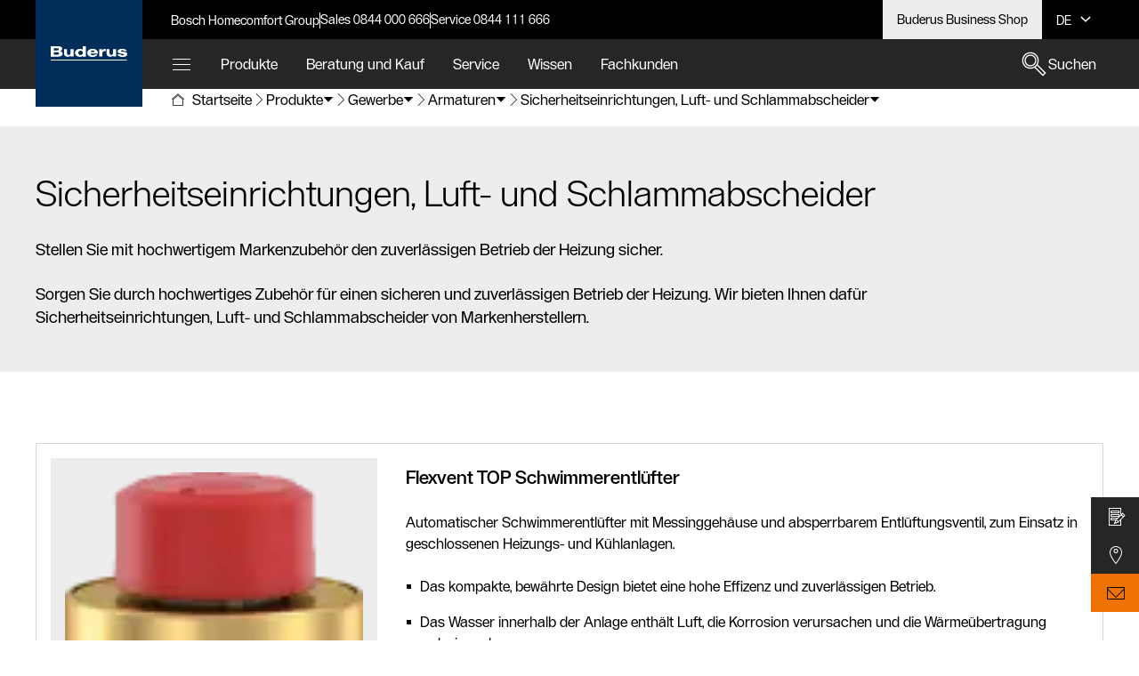

--- FILE ---
content_type: text/html;charset=UTF-8
request_url: https://www.buderus.com/ch/de/ocs/gewerbe/sicherheitseinrichtungen-luft-und-schlammabscheider-625768-c/
body_size: 18004
content:
<!DOCTYPE html>
<html lang="de-CH">

  
  
  
  
  
  
  
  
  

  <head>

    <meta charset="UTF-8">

    <meta name="viewport" content="width=device-width, initial-scale=1.0">
    <meta name="description" content="Stellen Sie mit hochwertigem Markenzubehör den zuverlässigen Betrieb der Heizung sicher.">
    <meta name="robots" content="index,follow">

    <meta property="og:type" content="website" />
    <meta property="og:title" content="Sicherheitseinrichtungen, Luft- und Schlammabscheider | Heizung" />
    <meta property="og:url" content="https://www.buderus.com/ch/de/ocs/gewerbe/sicherheitseinrichtungen-luft-und-schlammabscheider-625768-c/" />
    <meta property="og:locale" content="de_CH" />
    <meta property="og:site_name" content="Buderus" />
    <meta property="og:description" content="Stellen Sie mit hochwertigem Markenzubehör den zuverlässigen Betrieb der Heizung sicher." />
    <meta property="og:image" content="https://www.buderus.com/ocsmedia/optimized/800x533/o544367v389_Flamcovent_Luftabschneider_v1.png" />

    
    <title>Sicherheitseinrichtungen, Luft- und Schlammabscheider | Heizung</title>

    <link rel="canonical" href="https://www.buderus.com/ch/de/ocs/gewerbe/sicherheitseinrichtungen-luft-und-schlammabscheider-625768-c/">

    
<link rel="icon" href="https://www.buderus.com/snowflake/assets/img/favicon.png">
<link rel="preload" as="font" href="https://www.buderus.com/snowflake/assets/fonts/BuderusSansWeb-Light.woff2?2025_457" type="font/woff2" crossorigin="anonymous">
<link rel="preload" as="font" href="https://www.buderus.com/snowflake/assets/fonts/BuderusSansWeb-Regular.woff2?2025_457" type="font/woff2" crossorigin="anonymous">
<link rel="preload" as="font" href="https://www.buderus.com/snowflake/assets/fonts/BuderusSansWeb-Medium.woff2?2025_457" type="font/woff2" crossorigin="anonymous">
<link rel="preload" as="font" href="https://www.buderus.com/snowflake/assets/fonts/BuderusSansWeb-Bold.woff2?2025_457" type="font/woff2" crossorigin="anonymous">
<link rel="stylesheet" href="https://www.buderus.com/snowflake/assets/main.css?2025_457">
<script type="module" src="https://dock.ui.bosch.tech/releases/4-latest/build/dock-privacy-settings.esm.js" crossorigin="anonymous"></script>
<script nomodule="" src="https://dock.ui.bosch.tech/releases/4-latest/build/dock-privacy-settings.js" crossorigin="anonymous"></script>
<script src="https://www.buderus.com/snowflake/assets/jquery/jquery.min.js?2025_457"></script>

    
<!-- Google Analytics -->
<!-- Data Layer Object -->
<script>
function init_datalayer() {
if (window.dataLayer === undefined) {
window.dataLayer = [];
}
window.dataLayer.push({
page: {
pageInfo: {
pageURL: 'https://www.buderus.com/ch/de/ocs/gewerbe/sicherheitseinrichtungen-luft-und-schlammabscheider-625768-c/',
pageName: 'Sicherheitseinrichtungen, Luft- und Schlammabscheider | Heizung',
pageType: 'residential',
pageCategory: 'OCS',
pageSubCategory: 'Product Overview Page',
breadcrumps: ["Produkte", "Gewerbe", "Armaturen", "Sicherheitseinrichtungen, Luft- und Schlammabscheider"],
language: 'de',
country: 'CH'
}
}
});
}
privacySettingValue = window.localStorage.getItem("privacySettingValue");
if (typeof privacySettingValue != "undefined" && privacySettingValue >= 3) {
if (window.dataLayer === undefined) {
window.dataLayer = [];
}
window.dataLayer.push({
page: {
pageInfo: {
pageURL: 'https://www.buderus.com/ch/de/ocs/gewerbe/sicherheitseinrichtungen-luft-und-schlammabscheider-625768-c/',
pageName: 'Sicherheitseinrichtungen, Luft- und Schlammabscheider | Heizung',
pageType: 'residential',
pageCategory: 'OCS',
pageSubCategory: 'Product Overview Page',
breadcrumps: ["Produkte", "Gewerbe", "Armaturen", "Sicherheitseinrichtungen, Luft- und Schlammabscheider"],
language: 'de',
country: 'CH'
}
}
});
}
</script>
<!-- TMS Properties -->
<script>
privacySettingValue = window.localStorage.getItem("privacySettingValue");
if (typeof privacySettingValue != "undefined" && privacySettingValue >= 3) {
(
function(w,d,s,l,i){
w[l]=w[l]||[];
w[l].push({
'gtm.start':new Date().getTime(),
event:'gtm.js'
});
var f=d.getElementsByTagName(s)[0],
j=d.createElement(s),
dl=l!='dataLayer'?'&l='+l:'';
j.async=true;
j.src='https://www.googletagmanager.com/gtm.js?id='+i+dl;
f.parentNode.insertBefore(j,f);
}
)(
window,
document,
'script',
'dataLayer',
'GTM-TWDC7SX'
);
}
</script>
<!-- End Google Analytics -->


    
      
    

  </head>
  <body>
    <div id="page-scrollTop" tabindex="-1"></div>
    





<dock-privacy-settings cookie-name="do-consent"
cookie-same-site="Lax"
cookie-secure="true"
consent-categories="analysis,marketing"
consent-lifetime-accepted="365"
consent-lifetime-declined="31"
link-url-marketing="https://www.buderus.com/ch/de/datenschutz/"
link-url-comfort="https://www.buderus.com/ch/de/datenschutz/"
link-url-imprint="https://www.buderus.com/ch/de/impressum/"
link-url-policy="https://www.buderus.com/ch/de/datenschutz/"
locale= "de"
fallback-locale="en-gb"
style="font-size: 14px;" consent-domain=".buderus.com" consent-path="/ch"
>
</dock-privacy-settings>

<header class="Header Header-s " >
<div class="Bypassblock">
 <a href="#bypass" class="Bypassblock_tag container -floating "  ><p class="Copytext Bypassblock_text">
Zu Hauptinhalt springen
</p> </a>
</div>
<div class="Header_logoContainer container">
 <a href="https://www.buderus.com/ch/de/" class="Header_logo " title="Buderus" target="_self" aria-label="Buderus"  ><svg viewBox="0 0 192.83 37.08">
<g><path fill="#fff" d="m122.48,26.82V7.65h7.28v4.03h.08c1.07-3.53,3.43-4.79,8.42-4.79v5.76c-.73-.14-1.42-.28-2.8-.09-3.47.46-5.38,2.51-5.38,5.75v8.5h-7.6Zm45.62-6.16c1.33,5.47,6.71,7.12,13.61,7.12,5.39,0,11.12-1.98,11.12-7.26,0-8-16.41-4.96-16.41-8.27,0-1.29,2.5-1.62,3.73-1.62,1.04.04,2.75.33,3.26.7.52.43,1.15.83,1.24,1.66h7.27c-1.29-4.14-5.94-6.39-11.45-6.39-6.67,0-11.91,2.11-11.91,7.08,0,7.57,16.37,4.64,16.37,8.18,0,1.5-2.6,1.86-4.23,1.79-1.1-.05-2.53-.23-3.59-.96-.64-.32-1.28-1.23-1.42-2.02h-7.58Zm-50.06.74c-2.07,4.41-7.1,6.44-12.49,6.44-7.12,0-13.47-3.48-13.47-10.23,0-7.17,5.68-10.89,13.57-10.89,10.2,0,13.96,6.73,13.19,12.25h-18.46c.29,2.94,2.2,4.57,5.28,4.57,1.96,0,3.84-.43,4.83-2.13h7.57Zm-7.58-6.48c-.3-2.26-2.17-4.04-4.95-4.04s-4.65,1.78-5,4.04h9.96Zm-60.66-7.18v10.53c-.01,2.35-1.56,4.61-4.38,4.61s-4.39-2.29-4.39-4.82V7.73h-7.65v11.26c0,5.61,4.67,8.6,9.38,8.6,2.75,0,5.24-.96,7.18-2.9h.08v2.17h7.44V7.73h-7.66Zm107.24-.15v10.53c-.01,2.35-1.56,4.61-4.38,4.61s-4.39-2.29-4.39-4.82V7.58l-7.64-.03v11.29c0,5.61,4.66,8.6,9.37,8.6,2.75,0,5.24-.96,7.18-2.9h.08v2.17h7.44V7.58h-7.66ZM.03,37.08h191.69v-2.09H.03v2.09Zm29.95-17.77c-.02,3.92-3.24,7.88-10.77,7.78l-19.21.03V0h17.05c10.44-.23,11.58,3.79,11.77,6.3.25,3.41-1.97,5.77-5.47,6.42,4.08.57,6.65,3.23,6.63,6.58ZM8.07,10.78h7.86c3.37,0,4.23-1.37,4.23-3.05,0-1.53-.85-2.53-4.23-2.53h-7.86v5.58Zm12.75,8.17c0-2.3-1.21-3.36-4.27-3.36h-8.47v6.34h6.59c4.9,0,6.16-.92,6.16-2.99ZM80.68.09h7.76v26.94h-7.53v-2.32h-.09c-1.38,2.03-4.33,3.02-7.65,3.02-5.03,0-12.01-3.77-12.01-10.19,0-4.6,3.82-10.69,11.9-10.81,2.68,0,5.68.5,7.61,2.28V.09Zm-11.32,17.09c0,3.12,2.62,5.65,5.85,5.65s5.84-2.53,5.84-5.65-2.62-5.65-5.84-5.65-5.85,2.53-5.85,5.65"/></g>
</svg> </a>
</div>
<div class="Header_meta">
<div class="Metanavigation container">
<div class="Metanavigation_menu">
<ul class="Metanavigation_list" aria-label="Schnellzugriff">
<li class="Metanavigation_listItem">
 <a href="https://www.bosch-homecomfortgroup.com/de/startseite.html" class="Metanavigation_listLink trackingElement" title="Bosch Homecomfort Group (öffnet in neuem Fenster)" target="_blank" rel="noopener" data-track_dyn_pagename="Bosch Homecomfort Group"
data-track_domevent="click"
data-track_dyn_eventaction="quick links"
data-track_dyn_elementtype="Navigation"
data-track_dyn_eventname="navi_click"
data-track_dyn_eventtarget="Bosch Homecomfort Group"
data-track_dyn_eventgroup="navigation"
data-track_dyn_clickdetail="quick links"
data-track_dyn_clickurl="https://www.bosch-homecomfortgroup.com/de/startseite.html" >Bosch Homecomfort Group
<svg class="Icon Icon-external_link "
data-src="https://www.buderus.com/snowflake/assets/icons/icon-external_link.svg"
data-cache="disabled"
aria-hidden="true"
></svg> </a>
</li>
<li class="Metanavigation_listItem">
 <a href="https://www.buderus.com/ch/de/ueber-uns/standorte-in-der-schweiz/" class="Metanavigation_listLink trackingElement" title="Sales 0844 000 666" target="_self" data-track_dyn_pagename="Sales 0844 000 666"
data-track_domevent="click"
data-track_dyn_eventaction="quick links"
data-track_dyn_elementtype="Navigation"
data-track_dyn_eventname="navi_click"
data-track_dyn_eventtarget="Sales 0844 000 666"
data-track_dyn_eventgroup="navigation"
data-track_dyn_clickdetail="quick links"
data-track_dyn_clickurl="https://www.buderus.com/ch/de/ueber-uns/standorte-in-der-schweiz/" >Sales 0844 000 666 </a>
</li>
<li class="Metanavigation_listItem">
 <a href="https://www.buderus.com/ch/de/ueber-uns/standorte-in-der-schweiz/" class="Metanavigation_listLink trackingElement" title="Service 0844 111 666" target="_self" data-track_dyn_pagename="Service 0844 111 666"
data-track_domevent="click"
data-track_dyn_eventaction="quick links"
data-track_dyn_elementtype="Navigation"
data-track_dyn_eventname="navi_click"
data-track_dyn_eventtarget="Service 0844 111 666"
data-track_dyn_eventgroup="navigation"
data-track_dyn_clickdetail="quick links"
data-track_dyn_clickurl="https://www.buderus.com/ch/de/ueber-uns/standorte-in-der-schweiz/" >Service 0844 111 666 </a>
</li>
</ul>
</div>
<div class="Metanavigation_siteControls -contrast">
<div class="Metanavigation_login">
 <a href="https://www.onlineshop.buderus.ch/" class="Metanavigation_link " title="Buderus Business Shop (öffnet in neuem Fenster)" target="_blank" rel="noopener" aria-label="Buderus Business Shop"  ><span>
Buderus Business Shop
</span> </a>
</div>
<div class="Metanavigation_language">
<div class="NavDropdown NavDropdown-languageswitch">
<button class="NavDropdown_active js-toggle-lang"
lang="de"
aria-label="
de ausgewählt – Sprachauswahl
"
title="
de ausgewählt – Sprachauswahl
"
aria-expanded="false"
aria-haspopup="true">
<span>DE</span>
<svg class="Icon Icon-embedded Icon-core-arrow-down " viewBox="0 0 24 24">
<path fill="currentColor" fill-rule="evenodd" clip-rule="evenodd" d="M11.9999 14.9224L6.47629 9.53688L7.52344 8.46288L11.9999 12.8274L16.4763 8.46288L17.5234 9.53688L11.9999 14.9224Z"/>
</svg>
</button>
<ul class="NavDropdown_list" role="menu" aria-label="Sprachauswahl">
<li class="NavDropdown_listItem" role="none">
<a href="#DE" class="NavDropdown_listLink" role="menuitem" aria-current="true">DE</a>
</li>
<li class="NavDropdown_listItem" role="none">
<a href="https://www.buderus.com/ch/fr/ocs/local-industriel-commercial/installations-de-securite-separateurs-d-air-et-de-boue-625768-c/" class="NavDropdown_listLink" target="_self" role="menuitem">
FR
</a>
</li>
<li class="NavDropdown_listItem" role="none">
<a href="https://www.buderus.com/ch/it/ocs/attivita-industriali/dispositivi-di-sicurezza-separatore-d-aria-e-di-impurita-625768-c/" class="NavDropdown_listLink" target="_self" role="menuitem">
IT
</a>
</li>
</ul>
</div>
</div>
</div>
</div>
</div>
<div class="Header_mainNav">
<div class="container">
<!-- Nav -->
<nav class="Nav" aria-label="Hauptnavigation">
<div class="Nav_navbar">
<!-- Navbar -->
<div class="Navbar">
<ul class="Navbar_list" aria-label="Themen" data-aria-label="Themen">
<li class="Navbar_listItem -all">
<button class="Navbar_toggle js-toggle-menu" aria-expanded="false" aria-haspopup="true"
title="Alle Themen"
aria-label="Alle Themen"
data-panel-target="panel-overview"
data-desktop-label="Alle Themen"
data-mobile-label="Menü"
>
<svg class="Icon Icon-embedded Icon-navigation_list_view_mobile Navbar_toggleIcon" viewBox="0 0 48 48">
<path d="M4 24H44V26H4V24Z" fill="currentColor"/>
<path d="M4 12H44V14H4V12Z" fill="currentColor"/>
<path d="M4 36H44V38H4V36Z" fill="currentColor"/>
</svg>
</button>
</li>

<li class="Navbar_listItem">
<button class="Navbar_link js-toggle-menu" aria-expanded="false" aria-haspopup="true"
title="Produkte"
data-panel-target="panel--939109506">
Produkte
</button>
</li>

<li class="Navbar_listItem">
<button class="Navbar_link js-toggle-menu" aria-expanded="false" aria-haspopup="true"
title="Beratung und Kauf"
data-panel-target="panel--1469624976">
Beratung und Kauf
</button>
</li>

<li class="Navbar_listItem">
<button class="Navbar_link js-toggle-menu" aria-expanded="false" aria-haspopup="true"
title="Service"
data-panel-target="panel--646160747">
Service
</button>
</li>

<li class="Navbar_listItem">
<button class="Navbar_link js-toggle-menu" aria-expanded="false" aria-haspopup="true"
title="Wissen"
data-panel-target="panel--1703721733">
Wissen
</button>
</li>

<li class="Navbar_listItem">
<button class="Navbar_link js-toggle-menu" aria-expanded="false" aria-haspopup="true"
title="Fachkunden"
data-panel-target="panel-1624913865">
Fachkunden
</button>
</li>
</ul>
<div class="Navbar_search -contrast">
<button
class="Btn Btn-borderless Btn-search js-toggle-search -with-icon"
aria-label="Suchen"
aria-expanded="false">
<svg class="Icon Icon-search Btn_icon"
data-src="https://www.buderus.com/snowflake/assets/icons/icon-search.svg"
data-cache="disabled"
></svg>
<span class="Btn_label">
Suchen
</span>
</button>
<div class="SearchBar">
<form action="https://www.buderus.com/ch/de/buderus-search-frontend/buderus/search/" method="get" role="search" aria-hidden="false" autocomplete="off">
<div class="SearchBar_container">
<input type="search"
name="searchTerm"
placeholder="Suche…"
class="SearchBar_input"
role="combobox"
aria-expanded="false"
aria-controls="Resultlist"
aria-owns="Resultlist"
aria-label="Suche erweitert"
title="Geben Sie mindestens 3 Zeichen ein"
data-autocomplete-url="https://www.buderus.com/ch/de/buderus-search-frontend/buderus/autocomplete.json?term=">
<ul class="SearchBar_searchSuggestions List List-default -primary"
role="listbox" aria-label="Suchvorschläge" id="Resultlist"></ul>
<button class="Btn Btn-borderless SearchBar_reset -with-icon -without-label"
type="reset"
aria-label="Close">
<svg class="Icon Icon-core-close Btn_icon"
data-src="https://www.buderus.com/snowflake/assets/icons/icon-core-close.svg"
data-cache="disabled"
></svg>
</button>
</div>
<button class="Btn Btn-cta -with-icon" type="submit" aria-label="Suchen">
<svg class="Icon Icon-search Btn_icon"
data-src="https://www.buderus.com/snowflake/assets/icons/icon-search.svg"
data-cache="disabled"
aria-hidden="true"
></svg>
<span class="Btn_label">Suchen</span>
</button>
</form>
</div>
</div>
</div>
</div>
<div class="Nav_menu" aria-label="Alle Themen" role="region"
data-desktop-label="Alle Themen" data-mobile-label="Menü">
<div class="Nav_top">
<div class="container">
<div class="Nav_header">
<div class="Nav_close">
<button class="Nav_closeButton js-toggle-menu"
title="Schließen"
aria-label="Schließen">
<svg class="Icon Icon-embedded Icon-navigation_no " viewBox="0 0 48 48">
<path d="M44.707 4.70697L43.293 3.29297L24 22.586L4.70697 3.29297L3.29297 4.70697L22.586 24L3.29297 43.293L4.70697 44.707L24 25.414L43.293 44.707L44.707 43.293L25.414 24L44.707 4.70697Z" fill="currentColor"/>
</svg>
</button>
</div>
<div class="Nav_language">
<div class="NavDropdown NavDropdown-languageswitch">
<button class="NavDropdown_active js-toggle-lang"
lang="de"
aria-label="
de ausgewählt – Sprachauswahl
"
title="
de ausgewählt – Sprachauswahl
"
aria-expanded="false"
aria-haspopup="true">
<span>DE</span>
<svg class="Icon Icon-embedded Icon-core-arrow-down " viewBox="0 0 24 24">
<path fill="currentColor" fill-rule="evenodd" clip-rule="evenodd" d="M11.9999 14.9224L6.47629 9.53688L7.52344 8.46288L11.9999 12.8274L16.4763 8.46288L17.5234 9.53688L11.9999 14.9224Z"/>
</svg>
</button>
<ul class="NavDropdown_list" role="menu" aria-label="Sprachauswahl">
<li class="NavDropdown_listItem" role="none">
<a href="#DE" class="NavDropdown_listLink" role="menuitem" aria-current="true">DE</a>
</li>
<li class="NavDropdown_listItem" role="none">
<a href="https://www.buderus.com/ch/fr/ocs/local-industriel-commercial/installations-de-securite-separateurs-d-air-et-de-boue-625768-c/" class="NavDropdown_listLink" target="_self" role="menuitem">
FR
</a>
</li>
<li class="NavDropdown_listItem" role="none">
<a href="https://www.buderus.com/ch/it/ocs/attivita-industriali/dispositivi-di-sicurezza-separatore-d-aria-e-di-impurita-625768-c/" class="NavDropdown_listLink" target="_self" role="menuitem">
IT
</a>
</li>
</ul>
</div>
</div>
</div>
<!-- Nav Container -->
<div class="Nav_container">
<div class="Menu">
<ul class="Nav_list Nav_list-level1" role="menu" aria-label="Alle Themen">
<!-- beginHTML 0 -->
<li class="Nav_listItem Nav_listItem-level1" role="none">
<!-- unselectedHTML 0 -->

<button class="Nav_listLink Nav_listLink-level1 js-toggle-level" aria-label="Produkte"
data-panel-target="panel--939109506" role="menuitem" aria-expanded="false"
aria-controls="produkte2020784" aria-haspopup="true">
<svg class="Icon Icon-embedded Icon-products " viewBox="0 0 48 48" aria-hidden="true">
<path fill="currentColor" fill-rule="evenodd" clip-rule="evenodd" d="M4 44V18H22L22.0004 44H4ZM20.0001 20H6V34H20.0002L20.0001 20ZM6 36H20.0002V38H6V36ZM6 40V42H20.0003V40H6Z"/>
<path fill="currentColor" fill-rule="evenodd" clip-rule="evenodd" d="M24 44V4H44V44H24ZM42 6H26V18H42V6ZM26 20H42V22H26V20ZM26 24V42H42V24H26Z"/>
</svg>
<span>Produkte</span>
<svg class="Icon Icon-embedded Icon-arrow_right " aria-hidden="true" viewBox="0 0 48 48">
<path d="M3.58789 23H40.1789L26.8679 9.64396L28.2839 8.23096L43.9999 24L28.2839 39.769L26.8679 38.356L40.1789 25H3.58789V23Z" fill="currentColor"/>
</svg>
</button>
<div class="Nav_panel" data-panel-id="panel--939109506">
<ul class="Nav_list Nav_list-level2" role="menu" id="produkte2020784" aria-label="Produkte">
<li class="Nav_listItem Nav_listItem-prev Nav_listItem-level2" role="none">
<button class="Nav_listLink Nav_listLink-level2 Nav_listLink-prev js-toggle-level" aria-label="Zurück">
<svg class="Icon Icon-embedded Icon-arrow_left " aria-hidden="true" viewBox="0 0 48 48">
<path d="M43.9999 23H7.40889L20.7199 9.64396L19.3039 8.23096L3.58789 24L19.3039 39.769L20.7199 38.356L7.40889 25H43.9999V23Z" fill="currentColor"/>
</svg>
<span>Zurück</span>
</button>
</li>
<li class="Nav_listItem Nav_listItem-level2 Nav_listItem-overview" role="none">
 <a href="/ch/de/ocs/produkte-659767-c/" class="Nav_listLink Nav_listLink-level2 trackingElement" title="Produkte im Überblick" role="menuitem" aria-label="Produkte im Überblick" data-track_dyn_pagename="Produkte im Überblick"
data-track_domevent="click"
data-track_dyn_eventaction="1st level"
data-track_dyn_elementtype="Navigation"
data-track_dyn_eventname="navi_click"
data-track_dyn_eventtarget="Produkte im Überblick"
data-track_dyn_eventgroup="navigation"
data-track_dyn_clickdetail="1st level"
data-track_dyn_clickurl="/ch/de/ocs/produkte-659767-c/" ><svg class="Icon Icon-embedded Icon-products " viewBox="0 0 48 48" aria-hidden="true">
<path fill="currentColor" fill-rule="evenodd" clip-rule="evenodd" d="M4 44V18H22L22.0004 44H4ZM20.0001 20H6V34H20.0002L20.0001 20ZM6 36H20.0002V38H6V36ZM6 40V42H20.0003V40H6Z"/>
<path fill="currentColor" fill-rule="evenodd" clip-rule="evenodd" d="M24 44V4H44V44H24ZM42 6H26V18H42V6ZM26 20H42V22H26V20ZM26 24V42H42V24H26Z"/>
</svg>
<span>Produkte im Überblick</span> </a>
</li>
<li class="Nav_listItem Nav_listItem-level2" role="none">
 <a href="https://www.buderus.com/ch/de/ocs/wohngebaeude/wohngebaeude-625698-c/" class="Nav_listLink Nav_listLink-level2 trackingElement" title="Wohngebäude" role="menuitem" aria-label="Wohngebäude" data-track_dyn_pagename="Wohngebäude"
data-track_domevent="click"
data-track_dyn_eventaction="2nd level"
data-track_dyn_elementtype="Navigation"
data-track_dyn_eventname="navi_click"
data-track_dyn_eventtarget="Wohngebäude"
data-track_dyn_eventgroup="navigation"
data-track_dyn_clickdetail="2nd level"
data-track_dyn_clickurl="https://www.buderus.com/ch/de/ocs/wohngebaeude/wohngebaeude-625698-c/" ><span>Wohngebäude</span>
<svg class="Icon Icon-embedded Icon-arrow_right " aria-hidden="true" viewBox="0 0 48 48">
<path d="M3.58789 23H40.1789L26.8679 9.64396L28.2839 8.23096L43.9999 24L28.2839 39.769L26.8679 38.356L40.1789 25H3.58789V23Z" fill="currentColor"/>
</svg> </a>
<button class="Nav_listLink Nav_listLink-level2" aria-label="Wohngebäude" aria-controls="wohngebaeude0" role="menuitem" aria-expanded="false">
<span>Wohngebäude</span>
<svg class="Icon Icon-embedded Icon-arrow_right " aria-hidden="true" viewBox="0 0 48 48">
<path d="M3.58789 23H40.1789L26.8679 9.64396L28.2839 8.23096L43.9999 24L28.2839 39.769L26.8679 38.356L40.1789 25H3.58789V23Z" fill="currentColor"/>
</svg>
</button>
<ul class="Nav_list Nav_list-level3" role="menu" id="wohngebaeude0" aria-label="Wohngebäude">
<li class="Nav_listItem Nav_listItem-prev Nav_listItem-level3" role="none">
<button class="Nav_listLink Nav_listLink-level3 Nav_listLink-prev js-toggle-level" aria-label="Zurück">
<svg class="Icon Icon-embedded Icon-arrow_left " aria-hidden="true" viewBox="0 0 48 48">
<path d="M43.9999 23H7.40889L20.7199 9.64396L19.3039 8.23096L3.58789 24L19.3039 39.769L20.7199 38.356L7.40889 25H43.9999V23Z" fill="currentColor"/>
</svg>
<span>Zurück</span>
</button>
</li>
<li class="Nav_listItem Nav_listItem-level3 Nav_listItem-overview" role="none">
 <a href="https://www.buderus.com/ch/de/ocs/wohngebaeude/wohngebaeude-625698-c/" class="Nav_listLink Nav_listLink-level3 trackingElement" title="Wohngebäude" role="menuitem" aria-label="Wohngebäude" data-track_dyn_pagename="Wohngebäude"
data-track_domevent="click"
data-track_dyn_eventaction="2nd level"
data-track_dyn_elementtype="Navigation"
data-track_dyn_eventname="navi_click"
data-track_dyn_eventtarget="Wohngebäude"
data-track_dyn_eventgroup="navigation"
data-track_dyn_clickdetail="2nd level"
data-track_dyn_clickurl="https://www.buderus.com/ch/de/ocs/wohngebaeude/wohngebaeude-625698-c/" ><span>
Wohngebäude
</span> </a>
</li>
<li class="Nav_listItem Nav_listItem-level3" role="none">
 <a href="https://www.buderus.com/ch/de/ocs/wohngebaeude/waermepumpen-625714-c/" class="Nav_listLink Nav_listLink-level3 trackingElement" title="Wärmepumpen" role="menuitem" aria-label="Wärmepumpen" data-track_dyn_pagename="Wärmepumpen"
data-track_domevent="click"
data-track_dyn_eventaction="3rd level"
data-track_dyn_elementtype="Navigation"
data-track_dyn_eventname="navi_click"
data-track_dyn_eventtarget="Wärmepumpen"
data-track_dyn_eventgroup="navigation"
data-track_dyn_clickdetail="3rd level"
data-track_dyn_clickurl="https://www.buderus.com/ch/de/ocs/wohngebaeude/waermepumpen-625714-c/" ><span>
Wärmepumpen
</span> </a>
</li>
<li class="Nav_listItem Nav_listItem-level3" role="none">
 <a href="https://www.buderus.com/ch/de/ocs/wohngebaeude/pellet-scheitholz-und-hackgutkessel-625708-c/" class="Nav_listLink Nav_listLink-level3 trackingElement" title="Pellet-, Scheitholz- und Hackgutkessel" role="menuitem" aria-label="Pellet-, Scheitholz- und Hackgutkessel" data-track_dyn_pagename="Pellet-, Scheitholz- und Hackgutkessel"
data-track_domevent="click"
data-track_dyn_eventaction="3rd level"
data-track_dyn_elementtype="Navigation"
data-track_dyn_eventname="navi_click"
data-track_dyn_eventtarget="Pellet-, Scheitholz- und Hackgutkessel"
data-track_dyn_eventgroup="navigation"
data-track_dyn_clickdetail="3rd level"
data-track_dyn_clickurl="https://www.buderus.com/ch/de/ocs/wohngebaeude/pellet-scheitholz-und-hackgutkessel-625708-c/" ><span>
Pellet-, Scheitholz- und Hackgutkessel
</span> </a>
</li>
<li class="Nav_listItem Nav_listItem-level3" role="none">
 <a href="https://www.buderus.com/ch/de/ocs/wohngebaeude/oel-gas-heizkessel-625700-c/" class="Nav_listLink Nav_listLink-level3 trackingElement" title="Öl-/Gas-Heizkessel" role="menuitem" aria-label="Öl-/Gas-Heizkessel" data-track_dyn_pagename="Öl-/Gas-Heizkessel"
data-track_domevent="click"
data-track_dyn_eventaction="3rd level"
data-track_dyn_elementtype="Navigation"
data-track_dyn_eventname="navi_click"
data-track_dyn_eventtarget="Öl-/Gas-Heizkessel"
data-track_dyn_eventgroup="navigation"
data-track_dyn_clickdetail="3rd level"
data-track_dyn_clickurl="https://www.buderus.com/ch/de/ocs/wohngebaeude/oel-gas-heizkessel-625700-c/" ><span>
Öl-/Gas-Heizkessel
</span> </a>
</li>
<li class="Nav_listItem Nav_listItem-level3" role="none">
 <a href="https://www.buderus.com/ch/de/ocs/wohngebaeude/photovoltaik-19337738-c/" class="Nav_listLink Nav_listLink-level3 trackingElement" title="Photovoltaik" role="menuitem" aria-label="Photovoltaik" data-track_dyn_pagename="Photovoltaik"
data-track_domevent="click"
data-track_dyn_eventaction="3rd level"
data-track_dyn_elementtype="Navigation"
data-track_dyn_eventname="navi_click"
data-track_dyn_eventtarget="Photovoltaik"
data-track_dyn_eventgroup="navigation"
data-track_dyn_clickdetail="3rd level"
data-track_dyn_clickurl="https://www.buderus.com/ch/de/ocs/wohngebaeude/photovoltaik-19337738-c/" ><span>
Photovoltaik
</span> </a>
</li>
<li class="Nav_listItem Nav_listItem-level3" role="none">
 <a href="https://www.buderus.com/ch/de/ocs/wohngebaeude/wallbox-ladestation-19814383-c/" class="Nav_listLink Nav_listLink-level3 trackingElement" title="Wallbox (Ladestation)" role="menuitem" aria-label="Wallbox (Ladestation)" data-track_dyn_pagename="Wallbox (Ladestation)"
data-track_domevent="click"
data-track_dyn_eventaction="3rd level"
data-track_dyn_elementtype="Navigation"
data-track_dyn_eventname="navi_click"
data-track_dyn_eventtarget="Wallbox (Ladestation)"
data-track_dyn_eventgroup="navigation"
data-track_dyn_clickdetail="3rd level"
data-track_dyn_clickurl="https://www.buderus.com/ch/de/ocs/wohngebaeude/wallbox-ladestation-19814383-c/" ><span>
Wallbox (Ladestation)
</span> </a>
</li>
<li class="Nav_listItem Nav_listItem-level3" role="none">
 <a href="https://www.buderus.com/ch/de/ocs/wohngebaeude/thermische-solarsysteme-625713-c/" class="Nav_listLink Nav_listLink-level3 trackingElement" title="Thermische Solarsysteme" role="menuitem" aria-label="Thermische Solarsysteme" data-track_dyn_pagename="Thermische Solarsysteme"
data-track_domevent="click"
data-track_dyn_eventaction="3rd level"
data-track_dyn_elementtype="Navigation"
data-track_dyn_eventname="navi_click"
data-track_dyn_eventtarget="Thermische Solarsysteme"
data-track_dyn_eventgroup="navigation"
data-track_dyn_clickdetail="3rd level"
data-track_dyn_clickurl="https://www.buderus.com/ch/de/ocs/wohngebaeude/thermische-solarsysteme-625713-c/" ><span>
Thermische Solarsysteme
</span> </a>
</li>
<li class="Nav_listItem Nav_listItem-level3" role="none">
 <a href="https://www.buderus.com/ch/de/ocs/wohngebaeude/klimageraete-19074671-c/" class="Nav_listLink Nav_listLink-level3 trackingElement" title="Klimageräte" role="menuitem" aria-label="Klimageräte" data-track_dyn_pagename="Klimageräte"
data-track_domevent="click"
data-track_dyn_eventaction="3rd level"
data-track_dyn_elementtype="Navigation"
data-track_dyn_eventname="navi_click"
data-track_dyn_eventtarget="Klimageräte"
data-track_dyn_eventgroup="navigation"
data-track_dyn_clickdetail="3rd level"
data-track_dyn_clickurl="https://www.buderus.com/ch/de/ocs/wohngebaeude/klimageraete-19074671-c/" ><span>
Klimageräte
</span> </a>
</li>
<li class="Nav_listItem Nav_listItem-level3" role="none">
 <a href="https://www.buderus.com/ch/de/ocs/wohngebaeude/kontrollierte-wohnungslueftung-20078853-c/" class="Nav_listLink Nav_listLink-level3 trackingElement" title="Kontrollierte Wohnungslüftung" role="menuitem" aria-label="Kontrollierte Wohnungslüftung" data-track_dyn_pagename="Kontrollierte Wohnungslüftung"
data-track_domevent="click"
data-track_dyn_eventaction="3rd level"
data-track_dyn_elementtype="Navigation"
data-track_dyn_eventname="navi_click"
data-track_dyn_eventtarget="Kontrollierte Wohnungslüftung"
data-track_dyn_eventgroup="navigation"
data-track_dyn_clickdetail="3rd level"
data-track_dyn_clickurl="https://www.buderus.com/ch/de/ocs/wohngebaeude/kontrollierte-wohnungslueftung-20078853-c/" ><span>
Kontrollierte Wohnungslüftung
</span> </a>
</li>
<li class="Nav_listItem Nav_listItem-level3" role="none">
 <a href="https://www.buderus.com/ch/de/ocs/wohngebaeude/wassererwaermer-625715-c/" class="Nav_listLink Nav_listLink-level3 trackingElement" title="Wassererwärmer" role="menuitem" aria-label="Wassererwärmer" data-track_dyn_pagename="Wassererwärmer"
data-track_domevent="click"
data-track_dyn_eventaction="3rd level"
data-track_dyn_elementtype="Navigation"
data-track_dyn_eventname="navi_click"
data-track_dyn_eventtarget="Wassererwärmer"
data-track_dyn_eventgroup="navigation"
data-track_dyn_clickdetail="3rd level"
data-track_dyn_clickurl="https://www.buderus.com/ch/de/ocs/wohngebaeude/wassererwaermer-625715-c/" ><span>
Wassererwärmer
</span> </a>
</li>
<li class="Nav_listItem Nav_listItem-level3" role="none">
 <a href="https://www.buderus.com/ch/de/ocs/wohngebaeude/pufferspeicher-625729-c/" class="Nav_listLink Nav_listLink-level3 trackingElement" title="Pufferspeicher" role="menuitem" aria-label="Pufferspeicher" data-track_dyn_pagename="Pufferspeicher"
data-track_domevent="click"
data-track_dyn_eventaction="3rd level"
data-track_dyn_elementtype="Navigation"
data-track_dyn_eventname="navi_click"
data-track_dyn_eventtarget="Pufferspeicher"
data-track_dyn_eventgroup="navigation"
data-track_dyn_clickdetail="3rd level"
data-track_dyn_clickurl="https://www.buderus.com/ch/de/ocs/wohngebaeude/pufferspeicher-625729-c/" ><span>
Pufferspeicher
</span> </a>
</li>
<li class="Nav_listItem Nav_listItem-level3" role="none">
 <a href="https://www.buderus.com/ch/de/ocs/wohngebaeude/wohngebaeude-625698-c/" class="Nav_listLink Nav_listLink-level3 trackingElement" title="Alles anzeigen" role="menuitem" aria-label="Pufferspeicher" data-track_dyn_pagename="Alles anzeigen"
data-track_domevent="click"
data-track_dyn_eventaction="3rd level"
data-track_dyn_elementtype="Navigation"
data-track_dyn_eventname="navi_click"
data-track_dyn_eventtarget="Alles anzeigen"
data-track_dyn_eventgroup="navigation"
data-track_dyn_clickdetail="3rd level"
data-track_dyn_clickurl="https://www.buderus.com/ch/de/ocs/wohngebaeude/wohngebaeude-625698-c/" ><span>
Alles anzeigen
</span> </a>
</li>
</ul>
</li>
<li class="Nav_listItem Nav_listItem-level2" role="none">
 <a href="https://www.buderus.com/ch/de/ocs/gewerbe/gewerbe-625699-c/" class="Nav_listLink Nav_listLink-level2 trackingElement" title="Gewerbe" role="menuitem" aria-label="Gewerbe" data-track_dyn_pagename="Gewerbe"
data-track_domevent="click"
data-track_dyn_eventaction="2nd level"
data-track_dyn_elementtype="Navigation"
data-track_dyn_eventname="navi_click"
data-track_dyn_eventtarget="Gewerbe"
data-track_dyn_eventgroup="navigation"
data-track_dyn_clickdetail="2nd level"
data-track_dyn_clickurl="https://www.buderus.com/ch/de/ocs/gewerbe/gewerbe-625699-c/" aria-current="location" ><span>Gewerbe</span>
<svg class="Icon Icon-embedded Icon-arrow_right " aria-hidden="true" viewBox="0 0 48 48">
<path d="M3.58789 23H40.1789L26.8679 9.64396L28.2839 8.23096L43.9999 24L28.2839 39.769L26.8679 38.356L40.1789 25H3.58789V23Z" fill="currentColor"/>
</svg> </a>
<button class="Nav_listLink Nav_listLink-level2" aria-label="Gewerbe" aria-controls="gewerbe1" role="menuitem" aria-expanded="false" aria-current="location">
<span>Gewerbe</span>
<svg class="Icon Icon-embedded Icon-arrow_right " aria-hidden="true" viewBox="0 0 48 48">
<path d="M3.58789 23H40.1789L26.8679 9.64396L28.2839 8.23096L43.9999 24L28.2839 39.769L26.8679 38.356L40.1789 25H3.58789V23Z" fill="currentColor"/>
</svg>
</button>
<ul class="Nav_list Nav_list-level3" role="menu" id="gewerbe1" aria-label="Gewerbe">
<li class="Nav_listItem Nav_listItem-prev Nav_listItem-level3" role="none">
<button class="Nav_listLink Nav_listLink-level3 Nav_listLink-prev js-toggle-level" aria-label="Zurück">
<svg class="Icon Icon-embedded Icon-arrow_left " aria-hidden="true" viewBox="0 0 48 48">
<path d="M43.9999 23H7.40889L20.7199 9.64396L19.3039 8.23096L3.58789 24L19.3039 39.769L20.7199 38.356L7.40889 25H43.9999V23Z" fill="currentColor"/>
</svg>
<span>Zurück</span>
</button>
</li>
<li class="Nav_listItem Nav_listItem-level3 Nav_listItem-overview" role="none">
 <a href="https://www.buderus.com/ch/de/ocs/gewerbe/gewerbe-625699-c/" class="Nav_listLink Nav_listLink-level3 trackingElement" title="Gewerbe" role="menuitem" aria-label="Gewerbe" data-track_dyn_pagename="Gewerbe"
data-track_domevent="click"
data-track_dyn_eventaction="2nd level"
data-track_dyn_elementtype="Navigation"
data-track_dyn_eventname="navi_click"
data-track_dyn_eventtarget="Gewerbe"
data-track_dyn_eventgroup="navigation"
data-track_dyn_clickdetail="2nd level"
data-track_dyn_clickurl="https://www.buderus.com/ch/de/ocs/gewerbe/gewerbe-625699-c/" aria-current="location" ><span>
Gewerbe
</span> </a>
</li>
<li class="Nav_listItem Nav_listItem-level3" role="none">
 <a href="https://www.buderus.com/ch/de/ocs/gewerbe/waermepumpen-646575-c/" class="Nav_listLink Nav_listLink-level3 trackingElement" title="Wärmepumpen" role="menuitem" aria-label="Wärmepumpen" data-track_dyn_pagename="Wärmepumpen"
data-track_domevent="click"
data-track_dyn_eventaction="3rd level"
data-track_dyn_elementtype="Navigation"
data-track_dyn_eventname="navi_click"
data-track_dyn_eventtarget="Wärmepumpen"
data-track_dyn_eventgroup="navigation"
data-track_dyn_clickdetail="3rd level"
data-track_dyn_clickurl="https://www.buderus.com/ch/de/ocs/gewerbe/waermepumpen-646575-c/" ><span>
Wärmepumpen
</span> </a>
</li>
<li class="Nav_listItem Nav_listItem-level3" role="none">
 <a href="https://www.buderus.com/ch/de/ocs/gewerbe/pellet-scheitholz-und-hackgutkessel-646539-c/" class="Nav_listLink Nav_listLink-level3 trackingElement" title="Pellet-, Scheitholz- und Hackgutkessel" role="menuitem" aria-label="Pellet-, Scheitholz- und Hackgutkessel" data-track_dyn_pagename="Pellet-, Scheitholz- und Hackgutkessel"
data-track_domevent="click"
data-track_dyn_eventaction="3rd level"
data-track_dyn_elementtype="Navigation"
data-track_dyn_eventname="navi_click"
data-track_dyn_eventtarget="Pellet-, Scheitholz- und Hackgutkessel"
data-track_dyn_eventgroup="navigation"
data-track_dyn_clickdetail="3rd level"
data-track_dyn_clickurl="https://www.buderus.com/ch/de/ocs/gewerbe/pellet-scheitholz-und-hackgutkessel-646539-c/" ><span>
Pellet-, Scheitholz- und Hackgutkessel
</span> </a>
</li>
<li class="Nav_listItem Nav_listItem-level3" role="none">
 <a href="https://www.buderus.com/ch/de/ocs/gewerbe/oel-gas-heizkessel-646517-c/" class="Nav_listLink Nav_listLink-level3 trackingElement" title="Öl-/Gas-Heizkessel" role="menuitem" aria-label="Öl-/Gas-Heizkessel" data-track_dyn_pagename="Öl-/Gas-Heizkessel"
data-track_domevent="click"
data-track_dyn_eventaction="3rd level"
data-track_dyn_elementtype="Navigation"
data-track_dyn_eventname="navi_click"
data-track_dyn_eventtarget="Öl-/Gas-Heizkessel"
data-track_dyn_eventgroup="navigation"
data-track_dyn_clickdetail="3rd level"
data-track_dyn_clickurl="https://www.buderus.com/ch/de/ocs/gewerbe/oel-gas-heizkessel-646517-c/" ><span>
Öl-/Gas-Heizkessel
</span> </a>
</li>
<li class="Nav_listItem Nav_listItem-level3" role="none">
 <a href="https://www.buderus.com/ch/de/ocs/gewerbe/zubehoer-fuer-heizkessel-unterstationen-oelbrenner-646660-c/" class="Nav_listLink Nav_listLink-level3 trackingElement" title="Zubehör für Heizkessel, Unterstationen &amp; Oelbrenner" role="menuitem" aria-label="Zubehör für Heizkessel, Unterstationen &amp; Oelbrenner" data-track_dyn_pagename="Zubehör für Heizkessel, Unterstationen &amp; Oelbrenner"
data-track_domevent="click"
data-track_dyn_eventaction="3rd level"
data-track_dyn_elementtype="Navigation"
data-track_dyn_eventname="navi_click"
data-track_dyn_eventtarget="Zubehör für Heizkessel, Unterstationen &amp; Oelbrenner"
data-track_dyn_eventgroup="navigation"
data-track_dyn_clickdetail="3rd level"
data-track_dyn_clickurl="https://www.buderus.com/ch/de/ocs/gewerbe/zubehoer-fuer-heizkessel-unterstationen-oelbrenner-646660-c/" ><span>
Zubehör für Heizkessel, Unterstationen & Oelbrenner
</span> </a>
</li>
<li class="Nav_listItem Nav_listItem-level3" role="none">
 <a href="https://www.buderus.com/ch/de/ocs/gewerbe/oeltanks-646355-c/" class="Nav_listLink Nav_listLink-level3 trackingElement" title="Öltanks" role="menuitem" aria-label="Öltanks" data-track_dyn_pagename="Öltanks"
data-track_domevent="click"
data-track_dyn_eventaction="3rd level"
data-track_dyn_elementtype="Navigation"
data-track_dyn_eventname="navi_click"
data-track_dyn_eventtarget="Öltanks"
data-track_dyn_eventgroup="navigation"
data-track_dyn_clickdetail="3rd level"
data-track_dyn_clickurl="https://www.buderus.com/ch/de/ocs/gewerbe/oeltanks-646355-c/" ><span>
Öltanks
</span> </a>
</li>
<li class="Nav_listItem Nav_listItem-level3" role="none">
 <a href="https://www.buderus.com/ch/de/ocs/gewerbe/wassererwaermer-646594-c/" class="Nav_listLink Nav_listLink-level3 trackingElement" title="Wassererwärmer" role="menuitem" aria-label="Wassererwärmer" data-track_dyn_pagename="Wassererwärmer"
data-track_domevent="click"
data-track_dyn_eventaction="3rd level"
data-track_dyn_elementtype="Navigation"
data-track_dyn_eventname="navi_click"
data-track_dyn_eventtarget="Wassererwärmer"
data-track_dyn_eventgroup="navigation"
data-track_dyn_clickdetail="3rd level"
data-track_dyn_clickurl="https://www.buderus.com/ch/de/ocs/gewerbe/wassererwaermer-646594-c/" ><span>
Wassererwärmer
</span> </a>
</li>
<li class="Nav_listItem Nav_listItem-level3" role="none">
 <a href="https://www.buderus.com/ch/de/ocs/gewerbe/pufferspeicher-646602-c/" class="Nav_listLink Nav_listLink-level3 trackingElement" title="Pufferspeicher" role="menuitem" aria-label="Pufferspeicher" data-track_dyn_pagename="Pufferspeicher"
data-track_domevent="click"
data-track_dyn_eventaction="3rd level"
data-track_dyn_elementtype="Navigation"
data-track_dyn_eventname="navi_click"
data-track_dyn_eventtarget="Pufferspeicher"
data-track_dyn_eventgroup="navigation"
data-track_dyn_clickdetail="3rd level"
data-track_dyn_clickurl="https://www.buderus.com/ch/de/ocs/gewerbe/pufferspeicher-646602-c/" ><span>
Pufferspeicher
</span> </a>
</li>
<li class="Nav_listItem Nav_listItem-level3" role="none">
 <a href="https://www.buderus.com/ch/de/ocs/gewerbe/thermische-solarsysteme-646560-c/" class="Nav_listLink Nav_listLink-level3 trackingElement" title="Thermische Solarsysteme" role="menuitem" aria-label="Thermische Solarsysteme" data-track_dyn_pagename="Thermische Solarsysteme"
data-track_domevent="click"
data-track_dyn_eventaction="3rd level"
data-track_dyn_elementtype="Navigation"
data-track_dyn_eventname="navi_click"
data-track_dyn_eventtarget="Thermische Solarsysteme"
data-track_dyn_eventgroup="navigation"
data-track_dyn_clickdetail="3rd level"
data-track_dyn_clickurl="https://www.buderus.com/ch/de/ocs/gewerbe/thermische-solarsysteme-646560-c/" ><span>
Thermische Solarsysteme
</span> </a>
</li>
<li class="Nav_listItem Nav_listItem-level3" role="none">
 <a href="https://www.buderus.com/ch/de/ocs/gewerbe/regelgeraete-646620-c/" class="Nav_listLink Nav_listLink-level3 trackingElement" title="Regelgeräte" role="menuitem" aria-label="Regelgeräte" data-track_dyn_pagename="Regelgeräte"
data-track_domevent="click"
data-track_dyn_eventaction="3rd level"
data-track_dyn_elementtype="Navigation"
data-track_dyn_eventname="navi_click"
data-track_dyn_eventtarget="Regelgeräte"
data-track_dyn_eventgroup="navigation"
data-track_dyn_clickdetail="3rd level"
data-track_dyn_clickurl="https://www.buderus.com/ch/de/ocs/gewerbe/regelgeraete-646620-c/" ><span>
Regelgeräte
</span> </a>
</li>
<li class="Nav_listItem Nav_listItem-level3" role="none">
 <a href="https://www.buderus.com/ch/de/ocs/gewerbe/heizkoerper-625742-c/" class="Nav_listLink Nav_listLink-level3 trackingElement" title="Heizkörper" role="menuitem" aria-label="Heizkörper" data-track_dyn_pagename="Heizkörper"
data-track_domevent="click"
data-track_dyn_eventaction="3rd level"
data-track_dyn_elementtype="Navigation"
data-track_dyn_eventname="navi_click"
data-track_dyn_eventtarget="Heizkörper"
data-track_dyn_eventgroup="navigation"
data-track_dyn_clickdetail="3rd level"
data-track_dyn_clickurl="https://www.buderus.com/ch/de/ocs/gewerbe/heizkoerper-625742-c/" ><span>
Heizkörper
</span> </a>
</li>
<li class="Nav_listItem Nav_listItem-level3" role="none">
 <a href="https://www.buderus.com/ch/de/ocs/gewerbe/gewerbe-625699-c/" class="Nav_listLink Nav_listLink-level3 trackingElement" title="Alles anzeigen" role="menuitem" aria-label="Heizkörper" data-track_dyn_pagename="Alles anzeigen"
data-track_domevent="click"
data-track_dyn_eventaction="3rd level"
data-track_dyn_elementtype="Navigation"
data-track_dyn_eventname="navi_click"
data-track_dyn_eventtarget="Alles anzeigen"
data-track_dyn_eventgroup="navigation"
data-track_dyn_clickdetail="3rd level"
data-track_dyn_clickurl="https://www.buderus.com/ch/de/ocs/gewerbe/gewerbe-625699-c/" ><span>
Alles anzeigen
</span> </a>
</li>
</ul>
</li>
</ul>
</div>
<!-- Nav Panels -->
<!-- endHTML 0 -->
</li>
<!-- beginHTML 0 -->
<li class="Nav_listItem Nav_listItem-level1" role="none">
<!-- unselectedHTML 0 -->

<button class="Nav_listLink Nav_listLink-level1 js-toggle-level" aria-label="Beratung und Kauf"
data-panel-target="panel--1469624976" role="menuitem" aria-expanded="false"
aria-controls="beratungundkauf3933229" aria-haspopup="true">
<svg class="Icon Icon-embedded Icon-offer " viewBox="0 0 48 48">
<path fill-rule="evenodd" clip-rule="evenodd" d="M26 6H12V42H24V44H10V4H28.3799L38 12.5508V24H36V14H26V6ZM28 12H34.3698L28 6.33771V12Z" fill="currentColor"/>
<path d="M14 22H28V24H14V22Z" fill="currentColor"/>
<path d="M14 28H24V30H14V28Z" fill="currentColor"/>
<path d="M14 34H24V36H14V34Z" fill="currentColor"/>
<path d="M40.749 33.662L39.251 32.338L34.205 38.041L32.332 36.168L30.918 37.582L34.295 40.959L40.749 33.662Z" fill="currentColor"/>
<path fill-rule="evenodd" clip-rule="evenodd" d="M28 44V28H44V44H28ZM30 42H42V30H30V42Z" fill="currentColor"/>
</svg>
<span>Beratung und Kauf</span>
<svg class="Icon Icon-embedded Icon-arrow_right " aria-hidden="true" viewBox="0 0 48 48">
<path d="M3.58789 23H40.1789L26.8679 9.64396L28.2839 8.23096L43.9999 24L28.2839 39.769L26.8679 38.356L40.1789 25H3.58789V23Z" fill="currentColor"/>
</svg>
</button>
<!-- Nav Panels -->
<!-- innerBeginHTML 0 -->
<div class="Nav_panel" data-panel-id="panel--1469624976">
<ul class="Nav_list Nav_list-level2" role="menu" id="beratungundkauf3933229" aria-label="Beratung und Kauf">
<li class="Nav_listItem Nav_listItem-prev Nav_listItem-level2" role="none">
<button class="Nav_listLink Nav_listLink-level2 Nav_listLink-prev js-toggle-level" aria-label="Zurück">
<svg class="Icon Icon-embedded Icon-arrow_left " aria-hidden="true" viewBox="0 0 48 48">
<path d="M43.9999 23H7.40889L20.7199 9.64396L19.3039 8.23096L3.58789 24L19.3039 39.769L20.7199 38.356L7.40889 25H43.9999V23Z" fill="currentColor"/>
</svg>
<span>Zurück</span>
</button>
</li>
<li class="Nav_listItem Nav_listItem-level2 Nav_listItem-overview" role="none">
 <a href="https://www.buderus.com/ch/de/beratung-und-kauf/" class="Nav_listLink Nav_listLink-level2 trackingElement" title="Beratung und Kauf im Überblick" target="_self" role="menuitem" aria-label="Beratung und Kauf im Überblick" data-track_dyn_pagename="Beratung und Kauf im Überblick"
data-track_domevent="click"
data-track_dyn_eventaction="1st level"
data-track_dyn_elementtype="Navigation"
data-track_dyn_eventname="navi_click"
data-track_dyn_eventtarget="Beratung und Kauf im Überblick"
data-track_dyn_eventgroup="navigation"
data-track_dyn_clickdetail="1st level"
data-track_dyn_clickurl="https://www.buderus.com/ch/de/beratung-und-kauf/" ><svg class="Icon Icon-embedded Icon-offer " viewBox="0 0 48 48">
<path fill-rule="evenodd" clip-rule="evenodd" d="M26 6H12V42H24V44H10V4H28.3799L38 12.5508V24H36V14H26V6ZM28 12H34.3698L28 6.33771V12Z" fill="currentColor"/>
<path d="M14 22H28V24H14V22Z" fill="currentColor"/>
<path d="M14 28H24V30H14V28Z" fill="currentColor"/>
<path d="M14 34H24V36H14V34Z" fill="currentColor"/>
<path d="M40.749 33.662L39.251 32.338L34.205 38.041L32.332 36.168L30.918 37.582L34.295 40.959L40.749 33.662Z" fill="currentColor"/>
<path fill-rule="evenodd" clip-rule="evenodd" d="M28 44V28H44V44H28ZM30 42H42V30H30V42Z" fill="currentColor"/>
</svg>
<span>Beratung und Kauf im Überblick</span> </a>
<!-- beginHTML 1 -->
<li class="Nav_listItem Nav_listItem-level2" role="none">
<!-- unselectedHTML 1 -->

 <a href="https://www.buderus.com/ch/de/service/heizungs-fachpartner-suche/" class="Nav_listLink Nav_listLink-level2 trackingElement" title="Heizungs-Fachpartner Suche" target="_self" role="menuitem" aria-label="Heizungs-Fachpartner Suche" data-track_dyn_pagename="Heizungs-Fachpartner Suche"
data-track_domevent="click"
data-track_dyn_eventaction="2nd level"
data-track_dyn_elementtype="Navigation"
data-track_dyn_eventname="navi_click"
data-track_dyn_eventtarget="Heizungs-Fachpartner Suche"
data-track_dyn_eventgroup="navigation"
data-track_dyn_clickdetail="2nd level"
data-track_dyn_clickurl="https://www.buderus.com/ch/de/service/heizungs-fachpartner-suche/" ><span>
Heizungs-Fachpartner Suche
</span> </a>
<!-- endHTML 1 -->
</li>
<!-- beginHTML 1 -->
<li class="Nav_listItem Nav_listItem-level2" role="none">
<!-- unselectedHTML 1 -->

 <a href="https://www.buderus.com/ch/de/beratung-und-kauf/kostenlose-beratung/" class="Nav_listLink Nav_listLink-level2 trackingElement" title="Kostenlose Beratung" target="_self" role="menuitem" aria-label="Kostenlose Beratung" data-track_dyn_pagename="Kostenlose Beratung"
data-track_domevent="click"
data-track_dyn_eventaction="2nd level"
data-track_dyn_elementtype="Navigation"
data-track_dyn_eventname="navi_click"
data-track_dyn_eventtarget="Kostenlose Beratung"
data-track_dyn_eventgroup="navigation"
data-track_dyn_clickdetail="2nd level"
data-track_dyn_clickurl="https://www.buderus.com/ch/de/beratung-und-kauf/kostenlose-beratung/" ><span>
Kostenlose Beratung
</span>
<svg class="Icon Icon-embedded Icon-arrow_right " viewBox="0 0 48 48">
<path d="M3.58789 23H40.1789L26.8679 9.64396L28.2839 8.23096L43.9999 24L28.2839 39.769L26.8679 38.356L40.1789 25H3.58789V23Z" fill="currentColor"/>
</svg> </a>
<button class="Nav_listLink Nav_listLink-level2" aria-label="Kostenlose Beratung"
role="menuitem" aria-expanded="false" aria-controls="kostenloseberatung2098251">
<span>Kostenlose Beratung</span>
<svg class="Icon Icon-embedded Icon-arrow_right " aria-hidden="true" viewBox="0 0 48 48">
<path d="M3.58789 23H40.1789L26.8679 9.64396L28.2839 8.23096L43.9999 24L28.2839 39.769L26.8679 38.356L40.1789 25H3.58789V23Z" fill="currentColor"/>
</svg>
</button>
<!-- innerBeginHTML 1 -->
<ul class="Nav_list Nav_list-level3" role="menu" id="kostenloseberatung2098251" aria-label="Kostenlose Beratung">
<li class="Nav_listItem Nav_listItem-prev Nav_listItem-level3" role="none">
<button class="Nav_listLink Nav_listLink-level3 Nav_listLink-prev js-toggle-level" aria-label="Zurück">
<svg class="Icon Icon-embedded Icon-arrow_left " aria-hidden="true" viewBox="0 0 48 48">
<path d="M43.9999 23H7.40889L20.7199 9.64396L19.3039 8.23096L3.58789 24L19.3039 39.769L20.7199 38.356L7.40889 25H43.9999V23Z" fill="currentColor"/>
</svg>
<span>Zurück</span>
</button>
</li>
<li class="Nav_listItem Nav_listItem-level3 Nav_listItem-overview" role="none">
 <a href="https://www.buderus.com/ch/de/beratung-und-kauf/kostenlose-beratung/" class="Nav_listLink Nav_listLink-level3 trackingElement" title="Kostenlose Beratung" target="_self" role="menuitem" aria-label="Kostenlose Beratung" data-track_dyn_pagename="Kostenlose Beratung"
data-track_domevent="click"
data-track_dyn_eventaction="2nd level"
data-track_dyn_elementtype="Navigation"
data-track_dyn_eventname="navi_click"
data-track_dyn_eventtarget="Kostenlose Beratung"
data-track_dyn_eventgroup="navigation"
data-track_dyn_clickdetail="2nd level"
data-track_dyn_clickurl="https://www.buderus.com/ch/de/beratung-und-kauf/kostenlose-beratung/" ><span>Kostenlose Beratung</span> </a>
</li>
<!-- unselectedHTML 2 -->


<li class="Nav_listItem Nav_listItem-level3" role="none">
 <a href="https://www.buderus.com/ch/de/beratung-und-kauf/kostenlose-beratung/produktregistrierung/" class="Nav_listLink Nav_listLink-level3 trackingElement" title="Produktregistrierung" target="_self" role="menuitem" aria-label="Produktregistrierung" data-track_dyn_pagename="Produktregistrierung"
data-track_domevent="click"
data-track_dyn_eventaction="3rd level"
data-track_dyn_elementtype="Navigation"
data-track_dyn_eventname="navi_click"
data-track_dyn_eventtarget="Produktregistrierung"
data-track_dyn_eventgroup="navigation"
data-track_dyn_clickdetail="3rd level"
data-track_dyn_clickurl="https://www.buderus.com/ch/de/beratung-und-kauf/kostenlose-beratung/produktregistrierung/" ><span>
Produktregistrierung
</span> </a>
</li>
<!-- innerEndHTML 1 -->
</ul>
<!-- endHTML 1 -->
</li>
<!-- beginHTML 1 -->
<li class="Nav_listItem Nav_listItem-level2" role="none">
<!-- unselectedHTML 1 -->

 <a href="https://www.buderus.com/ch/de/service/brenneraustausch/" class="Nav_listLink Nav_listLink-level2 trackingElement" title="Brenneraustausch" target="_self" role="menuitem" aria-label="Brenneraustausch" data-track_dyn_pagename="Brenneraustausch"
data-track_domevent="click"
data-track_dyn_eventaction="2nd level"
data-track_dyn_elementtype="Navigation"
data-track_dyn_eventname="navi_click"
data-track_dyn_eventtarget="Brenneraustausch"
data-track_dyn_eventgroup="navigation"
data-track_dyn_clickdetail="2nd level"
data-track_dyn_clickurl="https://www.buderus.com/ch/de/service/brenneraustausch/" ><span>
Brenneraustausch
</span> </a>
<!-- endHTML 1 -->
</li>
<!-- beginHTML 1 -->
<li class="Nav_listItem Nav_listItem-level2" role="none">
<!-- unselectedHTML 1 -->

 <a href="https://www.buderus.com/ch/de/wissen/finanzielle-foerdermoeglichkeiten/" class="Nav_listLink Nav_listLink-level2 trackingElement" title="Finanzielle Fördermöglichkeiten" target="_self" role="menuitem" aria-label="Finanzielle Fördermöglichkeiten" data-track_dyn_pagename="Finanzielle Fördermöglichkeiten"
data-track_domevent="click"
data-track_dyn_eventaction="2nd level"
data-track_dyn_elementtype="Navigation"
data-track_dyn_eventname="navi_click"
data-track_dyn_eventtarget="Finanzielle Fördermöglichkeiten"
data-track_dyn_eventgroup="navigation"
data-track_dyn_clickdetail="2nd level"
data-track_dyn_clickurl="https://www.buderus.com/ch/de/wissen/finanzielle-foerdermoeglichkeiten/" ><span>
Finanzielle Fördermöglichkeiten
</span> </a>
<!-- endHTML 1 -->
</li>
<!-- beginHTML 1 -->
<li class="Nav_listItem Nav_listItem-level2" role="none">
<!-- unselectedHTML 1 -->

 <a href="https://www.buderus.com/ch/de/wissen/photovoltaik/" class="Nav_listLink Nav_listLink-level2 trackingElement" title="Beratung Photovoltaikanlage" target="_self" role="menuitem" aria-label="Beratung Photovoltaikanlage" data-track_dyn_pagename="Beratung Photovoltaikanlage"
data-track_domevent="click"
data-track_dyn_eventaction="2nd level"
data-track_dyn_elementtype="Navigation"
data-track_dyn_eventname="navi_click"
data-track_dyn_eventtarget="Beratung Photovoltaikanlage"
data-track_dyn_eventgroup="navigation"
data-track_dyn_clickdetail="2nd level"
data-track_dyn_clickurl="https://www.buderus.com/ch/de/wissen/photovoltaik/" ><span>
Beratung Photovoltaikanlage
</span> </a>
<!-- endHTML 1 -->
</li>
<!-- innerEndHTML 0 -->
</ul>
</div>
<!-- endHTML 0 -->
</li>
<!-- beginHTML 0 -->
<li class="Nav_listItem Nav_listItem-level1" role="none">
<!-- unselectedHTML 0 -->

<button class="Nav_listLink Nav_listLink-level1 js-toggle-level" aria-label="Service"
data-panel-target="panel--646160747" role="menuitem" aria-expanded="false"
aria-controls="service2020402" aria-haspopup="true">
<svg class="Icon Icon-embedded Icon-tools " viewBox="0 0 48 48" aria-hidden="true">
<path fill="currentColor" fill-rule="evenodd" clip-rule="evenodd" d="M17.7353 4L20.2246 12L18 11.9996V22.2212C19.2035 22.6889 19.9973 23.8465 20 25.1377V40.8623C19.9983 42.5945 18.5945 43.9983 16.8623 44H13.1377C11.4055 43.9983 10.0017 42.5945 9.99998 40.8623V25.1377C10.0027 23.8465 10.7965 22.689 12 22.2212V11.9985L9.61328 11.998L12.2793 4H17.7353ZM14 22H16V12H14V22ZM18 40.8623C17.999 41.4902 17.4902 41.999 16.8623 42H13.1377C12.5097 41.999 12.001 41.4902 12 40.8623V25.1377C12.001 24.5098 12.5097 24.001 13.1377 24H16.8623C17.4902 24.001 17.999 24.5098 18 25.1377V40.8623ZM16.2627 6H13.7207L12.3887 9.998L17.5078 10L16.2627 6Z"/>
<path fill="currentColor" fill-rule="evenodd" clip-rule="evenodd" d="M34 4.6123L35.3164 5.05176C39.2101 6.32416 41.8849 9.90527 42 14C42 19.3027 38.959 21.5332 36 21.9326V44H28V21.9082C24.3686 21.0424 21.8558 17.7304 22 14C22 9.47754 24.1865 6.55078 28.6836 5.05176L30 4.6123V12H34V4.6123ZM34 20H35C36.1728 20 40 19.5674 40 14C39.9381 11.2787 38.4074 8.80438 36 7.53418V14H28V7.46875C25.2461 8.75684 24 10.8174 24 14C24 17.5361 26.6348 20 29 20H30V42H34V20Z"/>
</svg>
<span>Service</span>
<svg class="Icon Icon-embedded Icon-arrow_right " aria-hidden="true" viewBox="0 0 48 48">
<path d="M3.58789 23H40.1789L26.8679 9.64396L28.2839 8.23096L43.9999 24L28.2839 39.769L26.8679 38.356L40.1789 25H3.58789V23Z" fill="currentColor"/>
</svg>
</button>
<!-- Nav Panels -->
<!-- innerBeginHTML 0 -->
<div class="Nav_panel" data-panel-id="panel--646160747">
<ul class="Nav_list Nav_list-level2" role="menu" id="service2020402" aria-label="Service">
<li class="Nav_listItem Nav_listItem-prev Nav_listItem-level2" role="none">
<button class="Nav_listLink Nav_listLink-level2 Nav_listLink-prev js-toggle-level" aria-label="Zurück">
<svg class="Icon Icon-embedded Icon-arrow_left " aria-hidden="true" viewBox="0 0 48 48">
<path d="M43.9999 23H7.40889L20.7199 9.64396L19.3039 8.23096L3.58789 24L19.3039 39.769L20.7199 38.356L7.40889 25H43.9999V23Z" fill="currentColor"/>
</svg>
<span>Zurück</span>
</button>
</li>
<li class="Nav_listItem Nav_listItem-level2 Nav_listItem-overview" role="none">
 <a href="https://www.buderus.com/ch/de/service/" class="Nav_listLink Nav_listLink-level2 trackingElement" title="Service im Überblick" target="_self" role="menuitem" aria-label="Service im Überblick" data-track_dyn_pagename="Service im Überblick"
data-track_domevent="click"
data-track_dyn_eventaction="1st level"
data-track_dyn_elementtype="Navigation"
data-track_dyn_eventname="navi_click"
data-track_dyn_eventtarget="Service im Überblick"
data-track_dyn_eventgroup="navigation"
data-track_dyn_clickdetail="1st level"
data-track_dyn_clickurl="https://www.buderus.com/ch/de/service/" ><svg class="Icon Icon-embedded Icon-tools " viewBox="0 0 48 48" aria-hidden="true">
<path fill="currentColor" fill-rule="evenodd" clip-rule="evenodd" d="M17.7353 4L20.2246 12L18 11.9996V22.2212C19.2035 22.6889 19.9973 23.8465 20 25.1377V40.8623C19.9983 42.5945 18.5945 43.9983 16.8623 44H13.1377C11.4055 43.9983 10.0017 42.5945 9.99998 40.8623V25.1377C10.0027 23.8465 10.7965 22.689 12 22.2212V11.9985L9.61328 11.998L12.2793 4H17.7353ZM14 22H16V12H14V22ZM18 40.8623C17.999 41.4902 17.4902 41.999 16.8623 42H13.1377C12.5097 41.999 12.001 41.4902 12 40.8623V25.1377C12.001 24.5098 12.5097 24.001 13.1377 24H16.8623C17.4902 24.001 17.999 24.5098 18 25.1377V40.8623ZM16.2627 6H13.7207L12.3887 9.998L17.5078 10L16.2627 6Z"/>
<path fill="currentColor" fill-rule="evenodd" clip-rule="evenodd" d="M34 4.6123L35.3164 5.05176C39.2101 6.32416 41.8849 9.90527 42 14C42 19.3027 38.959 21.5332 36 21.9326V44H28V21.9082C24.3686 21.0424 21.8558 17.7304 22 14C22 9.47754 24.1865 6.55078 28.6836 5.05176L30 4.6123V12H34V4.6123ZM34 20H35C36.1728 20 40 19.5674 40 14C39.9381 11.2787 38.4074 8.80438 36 7.53418V14H28V7.46875C25.2461 8.75684 24 10.8174 24 14C24 17.5361 26.6348 20 29 20H30V42H34V20Z"/>
</svg>
<span>Service im Überblick</span> </a>
<!-- beginHTML 1 -->
<li class="Nav_listItem Nav_listItem-level2" role="none">
<!-- unselectedHTML 1 -->

 <a href="https://www.buderus.com/ch/de/service/heizungs-fachpartner-suche/" class="Nav_listLink Nav_listLink-level2 trackingElement" title="Heizungs-Fachpartner Suche" target="_self" role="menuitem" aria-label="Heizungs-Fachpartner Suche" data-track_dyn_pagename="Heizungs-Fachpartner Suche"
data-track_domevent="click"
data-track_dyn_eventaction="2nd level"
data-track_dyn_elementtype="Navigation"
data-track_dyn_eventname="navi_click"
data-track_dyn_eventtarget="Heizungs-Fachpartner Suche"
data-track_dyn_eventgroup="navigation"
data-track_dyn_clickdetail="2nd level"
data-track_dyn_clickurl="https://www.buderus.com/ch/de/service/heizungs-fachpartner-suche/" ><span>
Heizungs-Fachpartner Suche
</span> </a>
<!-- endHTML 1 -->
</li>
<!-- beginHTML 1 -->
<li class="Nav_listItem Nav_listItem-level2" role="none">
<!-- unselectedHTML 1 -->

 <a href="https://www.buderus.com/ch/de/service/service-kontakt/" class="Nav_listLink Nav_listLink-level2 trackingElement" title="Service Kontakt" target="_self" role="menuitem" aria-label="Service Kontakt" data-track_dyn_pagename="Service Kontakt"
data-track_domevent="click"
data-track_dyn_eventaction="2nd level"
data-track_dyn_elementtype="Navigation"
data-track_dyn_eventname="navi_click"
data-track_dyn_eventtarget="Service Kontakt"
data-track_dyn_eventgroup="navigation"
data-track_dyn_clickdetail="2nd level"
data-track_dyn_clickurl="https://www.buderus.com/ch/de/service/service-kontakt/" ><span>
Service Kontakt
</span> </a>
<!-- endHTML 1 -->
</li>
<!-- beginHTML 1 -->
<li class="Nav_listItem Nav_listItem-level2" role="none">
<!-- unselectedHTML 1 -->

 <a href="https://www.buderus.com/ch/de/service/gewaehrleistungen/" class="Nav_listLink Nav_listLink-level2 trackingElement" title="Gewährleistungen" target="_self" role="menuitem" aria-label="Gewährleistungen" data-track_dyn_pagename="Gewährleistungen"
data-track_domevent="click"
data-track_dyn_eventaction="2nd level"
data-track_dyn_elementtype="Navigation"
data-track_dyn_eventname="navi_click"
data-track_dyn_eventtarget="Gewährleistungen"
data-track_dyn_eventgroup="navigation"
data-track_dyn_clickdetail="2nd level"
data-track_dyn_clickurl="https://www.buderus.com/ch/de/service/gewaehrleistungen/" ><span>
Gewährleistungen
</span> </a>
<!-- endHTML 1 -->
</li>
<!-- beginHTML 1 -->
<li class="Nav_listItem Nav_listItem-level2" role="none">
<!-- unselectedHTML 1 -->

 <a href="https://www.buderus.com/ch/de/service/wartungsvertraege-buderus-schweiz/" class="Nav_listLink Nav_listLink-level2 trackingElement" title="Wartungsverträge" target="_self" role="menuitem" aria-label="Wartungsverträge" data-track_dyn_pagename="Wartungsverträge"
data-track_domevent="click"
data-track_dyn_eventaction="2nd level"
data-track_dyn_elementtype="Navigation"
data-track_dyn_eventname="navi_click"
data-track_dyn_eventtarget="Wartungsverträge"
data-track_dyn_eventgroup="navigation"
data-track_dyn_clickdetail="2nd level"
data-track_dyn_clickurl="https://www.buderus.com/ch/de/service/wartungsvertraege-buderus-schweiz/" ><span>
Wartungsverträge
</span> </a>
<!-- endHTML 1 -->
</li>
<!-- beginHTML 1 -->
<li class="Nav_listItem Nav_listItem-level2" role="none">
<!-- unselectedHTML 1 -->

 <a href="https://www.buderus.com/ch/de/service/brenneraustausch/" class="Nav_listLink Nav_listLink-level2 trackingElement" title="Brenneraustausch" target="_self" role="menuitem" aria-label="Brenneraustausch" data-track_dyn_pagename="Brenneraustausch"
data-track_domevent="click"
data-track_dyn_eventaction="2nd level"
data-track_dyn_elementtype="Navigation"
data-track_dyn_eventname="navi_click"
data-track_dyn_eventtarget="Brenneraustausch"
data-track_dyn_eventgroup="navigation"
data-track_dyn_clickdetail="2nd level"
data-track_dyn_clickurl="https://www.buderus.com/ch/de/service/brenneraustausch/" ><span>
Brenneraustausch
</span> </a>
<!-- endHTML 1 -->
</li>
<!-- beginHTML 1 -->
<li class="Nav_listItem Nav_listItem-level2" role="none">
<!-- unselectedHTML 1 -->

 <a href="https://www.buderus.com/ch/de/beratung-und-kauf/kostenlose-beratung/" class="Nav_listLink Nav_listLink-level2 trackingElement" title="Kostenlose Beratung" target="_self" role="menuitem" aria-label="Kostenlose Beratung" data-track_dyn_pagename="Kostenlose Beratung"
data-track_domevent="click"
data-track_dyn_eventaction="2nd level"
data-track_dyn_elementtype="Navigation"
data-track_dyn_eventname="navi_click"
data-track_dyn_eventtarget="Kostenlose Beratung"
data-track_dyn_eventgroup="navigation"
data-track_dyn_clickdetail="2nd level"
data-track_dyn_clickurl="https://www.buderus.com/ch/de/beratung-und-kauf/kostenlose-beratung/" ><span>
Kostenlose Beratung
</span> </a>
<!-- endHTML 1 -->
</li>
<!-- beginHTML 1 -->
<li class="Nav_listItem Nav_listItem-level2" role="none">
<!-- unselectedHTML 1 -->

 <a href="https://www.buderus.com/ch/de/service/unterlagen-medien/" class="Nav_listLink Nav_listLink-level2 trackingElement" title="Unterlagen &amp; Medien" target="_self" role="menuitem" aria-label="Unterlagen &amp; Medien" data-track_dyn_pagename="Unterlagen &amp; Medien"
data-track_domevent="click"
data-track_dyn_eventaction="2nd level"
data-track_dyn_elementtype="Navigation"
data-track_dyn_eventname="navi_click"
data-track_dyn_eventtarget="Unterlagen &amp; Medien"
data-track_dyn_eventgroup="navigation"
data-track_dyn_clickdetail="2nd level"
data-track_dyn_clickurl="https://www.buderus.com/ch/de/service/unterlagen-medien/" ><span>
Unterlagen & Medien
</span> </a>
<!-- endHTML 1 -->
</li>
<!-- innerEndHTML 0 -->
</ul>
</div>
<!-- endHTML 0 -->
</li>
<!-- beginHTML 0 -->
<li class="Nav_listItem Nav_listItem-level1" role="none">
<!-- unselectedHTML 0 -->

<button class="Nav_listLink Nav_listLink-level1 js-toggle-level" aria-label="Wissen"
data-panel-target="panel--1703721733" role="menuitem" aria-expanded="false"
aria-controls="wissen2020541" aria-haspopup="true">
<svg class="Icon Icon-embedded Icon-library " viewBox="0 0 48 48" aria-hidden="true">
<path fill-rule="evenodd" clip-rule="evenodd" d="M46.209 40.6152L35.6709 2.68066L25.791 6.38477L28.4621 16H22V8H14V4H4V44H30V21.5361L36.3291 44.3193L46.209 40.6152ZM37.6709 41.6807L36.5911 37.7933L42.6392 35.238L43.791 39.3848L37.6709 41.6807ZM29.6554 12.8226L36.0514 35.8502L42.0995 33.2949L35.7757 10.5275L29.6554 12.8226ZM34.3291 5.31934L35.2382 8.59234L29.1179 10.8874L28.209 7.61523L34.3291 5.31934ZM28 20V18H23V20H28ZM20 38H14V36H20V38ZM14 16H20V14H14V16ZM12 36H6V12H12V36ZM14 18V34H20V18H14ZM23 22H28V38H23V22ZM20 12V10H14V12H20ZM6 6H12V10H6V6ZM6 42H12V38H6V42ZM14 42V40H20V42H14ZM23 42H28V40H23V42Z" fill="currentColor"/>
</svg>
<span>Wissen</span>
<svg class="Icon Icon-embedded Icon-arrow_right " aria-hidden="true" viewBox="0 0 48 48">
<path d="M3.58789 23H40.1789L26.8679 9.64396L28.2839 8.23096L43.9999 24L28.2839 39.769L26.8679 38.356L40.1789 25H3.58789V23Z" fill="currentColor"/>
</svg>
</button>
<!-- Nav Panels -->
<!-- innerBeginHTML 0 -->
<div class="Nav_panel" data-panel-id="panel--1703721733">
<ul class="Nav_list Nav_list-level2" role="menu" id="wissen2020541" aria-label="Wissen">
<li class="Nav_listItem Nav_listItem-prev Nav_listItem-level2" role="none">
<button class="Nav_listLink Nav_listLink-level2 Nav_listLink-prev js-toggle-level" aria-label="Zurück">
<svg class="Icon Icon-embedded Icon-arrow_left " aria-hidden="true" viewBox="0 0 48 48">
<path d="M43.9999 23H7.40889L20.7199 9.64396L19.3039 8.23096L3.58789 24L19.3039 39.769L20.7199 38.356L7.40889 25H43.9999V23Z" fill="currentColor"/>
</svg>
<span>Zurück</span>
</button>
</li>
<li class="Nav_listItem Nav_listItem-level2 Nav_listItem-overview" role="none">
 <a href="https://www.buderus.com/ch/de/wissen/" class="Nav_listLink Nav_listLink-level2 trackingElement" title="Wissen im Überblick" target="_self" role="menuitem" aria-label="Wissen im Überblick" data-track_dyn_pagename="Wissen im Überblick"
data-track_domevent="click"
data-track_dyn_eventaction="1st level"
data-track_dyn_elementtype="Navigation"
data-track_dyn_eventname="navi_click"
data-track_dyn_eventtarget="Wissen im Überblick"
data-track_dyn_eventgroup="navigation"
data-track_dyn_clickdetail="1st level"
data-track_dyn_clickurl="https://www.buderus.com/ch/de/wissen/" ><svg class="Icon Icon-embedded Icon-library " viewBox="0 0 48 48" aria-hidden="true">
<path fill-rule="evenodd" clip-rule="evenodd" d="M46.209 40.6152L35.6709 2.68066L25.791 6.38477L28.4621 16H22V8H14V4H4V44H30V21.5361L36.3291 44.3193L46.209 40.6152ZM37.6709 41.6807L36.5911 37.7933L42.6392 35.238L43.791 39.3848L37.6709 41.6807ZM29.6554 12.8226L36.0514 35.8502L42.0995 33.2949L35.7757 10.5275L29.6554 12.8226ZM34.3291 5.31934L35.2382 8.59234L29.1179 10.8874L28.209 7.61523L34.3291 5.31934ZM28 20V18H23V20H28ZM20 38H14V36H20V38ZM14 16H20V14H14V16ZM12 36H6V12H12V36ZM14 18V34H20V18H14ZM23 22H28V38H23V22ZM20 12V10H14V12H20ZM6 6H12V10H6V6ZM6 42H12V38H6V42ZM14 42V40H20V42H14ZM23 42H28V40H23V42Z" fill="currentColor"/>
</svg>
<span>Wissen im Überblick</span> </a>
<!-- beginHTML 1 -->
<li class="Nav_listItem Nav_listItem-level2" role="none">
<!-- unselectedHTML 1 -->

 <a href="https://www.buderus.com/ch/de/wissen/waermepumpen/" class="Nav_listLink Nav_listLink-level2 trackingElement" title="Wärmepumpen" target="_self" role="menuitem" aria-label="Wärmepumpen" data-track_dyn_pagename="Wärmepumpen"
data-track_domevent="click"
data-track_dyn_eventaction="2nd level"
data-track_dyn_elementtype="Navigation"
data-track_dyn_eventname="navi_click"
data-track_dyn_eventtarget="Wärmepumpen"
data-track_dyn_eventgroup="navigation"
data-track_dyn_clickdetail="2nd level"
data-track_dyn_clickurl="https://www.buderus.com/ch/de/wissen/waermepumpen/" ><span>
Wärmepumpen
</span>
<svg class="Icon Icon-embedded Icon-arrow_right " viewBox="0 0 48 48">
<path d="M3.58789 23H40.1789L26.8679 9.64396L28.2839 8.23096L43.9999 24L28.2839 39.769L26.8679 38.356L40.1789 25H3.58789V23Z" fill="currentColor"/>
</svg> </a>
<button class="Nav_listLink Nav_listLink-level2" aria-label="Wärmepumpen"
role="menuitem" aria-expanded="false" aria-controls="waermepumpen2163815">
<span>Wärmepumpen</span>
<svg class="Icon Icon-embedded Icon-arrow_right " aria-hidden="true" viewBox="0 0 48 48">
<path d="M3.58789 23H40.1789L26.8679 9.64396L28.2839 8.23096L43.9999 24L28.2839 39.769L26.8679 38.356L40.1789 25H3.58789V23Z" fill="currentColor"/>
</svg>
</button>
<!-- innerBeginHTML 1 -->
<ul class="Nav_list Nav_list-level3" role="menu" id="waermepumpen2163815" aria-label="Wärmepumpen">
<li class="Nav_listItem Nav_listItem-prev Nav_listItem-level3" role="none">
<button class="Nav_listLink Nav_listLink-level3 Nav_listLink-prev js-toggle-level" aria-label="Zurück">
<svg class="Icon Icon-embedded Icon-arrow_left " aria-hidden="true" viewBox="0 0 48 48">
<path d="M43.9999 23H7.40889L20.7199 9.64396L19.3039 8.23096L3.58789 24L19.3039 39.769L20.7199 38.356L7.40889 25H43.9999V23Z" fill="currentColor"/>
</svg>
<span>Zurück</span>
</button>
</li>
<li class="Nav_listItem Nav_listItem-level3 Nav_listItem-overview" role="none">
 <a href="https://www.buderus.com/ch/de/wissen/waermepumpen/" class="Nav_listLink Nav_listLink-level3 trackingElement" title="Wärmepumpen" target="_self" role="menuitem" aria-label="Wärmepumpen" data-track_dyn_pagename="Wärmepumpen"
data-track_domevent="click"
data-track_dyn_eventaction="2nd level"
data-track_dyn_elementtype="Navigation"
data-track_dyn_eventname="navi_click"
data-track_dyn_eventtarget="Wärmepumpen"
data-track_dyn_eventgroup="navigation"
data-track_dyn_clickdetail="2nd level"
data-track_dyn_clickurl="https://www.buderus.com/ch/de/wissen/waermepumpen/" ><span>Wärmepumpen</span> </a>
</li>
<!-- unselectedHTML 2 -->


<li class="Nav_listItem Nav_listItem-level3" role="none">
 <a href="https://www.buderus.com/ch/de/wissen/waermepumpen/luft-wasser-waermepumpen/" class="Nav_listLink Nav_listLink-level3 trackingElement" title="Luft-Wasser-Wärmepumpen" target="_self" role="menuitem" aria-label="Luft-Wasser-Wärmepumpen" data-track_dyn_pagename="Luft-Wasser-Wärmepumpen"
data-track_domevent="click"
data-track_dyn_eventaction="3rd level"
data-track_dyn_elementtype="Navigation"
data-track_dyn_eventname="navi_click"
data-track_dyn_eventtarget="Luft-Wasser-Wärmepumpen"
data-track_dyn_eventgroup="navigation"
data-track_dyn_clickdetail="3rd level"
data-track_dyn_clickurl="https://www.buderus.com/ch/de/wissen/waermepumpen/luft-wasser-waermepumpen/" ><span>
Luft-Wasser-Wärmepumpen
</span> </a>
</li>
<!-- unselectedHTML 2 -->


<li class="Nav_listItem Nav_listItem-level3" role="none">
 <a href="https://www.buderus.com/ch/de/wissen/waermepumpen/sole-wasser-waermepumpen/" class="Nav_listLink Nav_listLink-level3 trackingElement" title="Sole-Wasser-Wärmepumpen" target="_self" role="menuitem" aria-label="Sole-Wasser-Wärmepumpen" data-track_dyn_pagename="Sole-Wasser-Wärmepumpen"
data-track_domevent="click"
data-track_dyn_eventaction="3rd level"
data-track_dyn_elementtype="Navigation"
data-track_dyn_eventname="navi_click"
data-track_dyn_eventtarget="Sole-Wasser-Wärmepumpen"
data-track_dyn_eventgroup="navigation"
data-track_dyn_clickdetail="3rd level"
data-track_dyn_clickurl="https://www.buderus.com/ch/de/wissen/waermepumpen/sole-wasser-waermepumpen/" ><span>
Sole-Wasser-Wärmepumpen
</span> </a>
</li>
<!-- unselectedHTML 2 -->


<li class="Nav_listItem Nav_listItem-level3" role="none">
 <a href="https://www.buderus.com/ch/de/wissen/waermepumpen/wasser-wasser-waermepumpen/" class="Nav_listLink Nav_listLink-level3 trackingElement" title="Wasser-Wasser-Wärmepumpen" target="_self" role="menuitem" aria-label="Wasser-Wasser-Wärmepumpen" data-track_dyn_pagename="Wasser-Wasser-Wärmepumpen"
data-track_domevent="click"
data-track_dyn_eventaction="3rd level"
data-track_dyn_elementtype="Navigation"
data-track_dyn_eventname="navi_click"
data-track_dyn_eventtarget="Wasser-Wasser-Wärmepumpen"
data-track_dyn_eventgroup="navigation"
data-track_dyn_clickdetail="3rd level"
data-track_dyn_clickurl="https://www.buderus.com/ch/de/wissen/waermepumpen/wasser-wasser-waermepumpen/" ><span>
Wasser-Wasser-Wärmepumpen
</span> </a>
</li>
<!-- unselectedHTML 2 -->


<li class="Nav_listItem Nav_listItem-level3" role="none">
 <a href="https://www.buderus.com/ch/de/wissen/waermepumpen/warmwasser-waermepumpen/" class="Nav_listLink Nav_listLink-level3 trackingElement" title="Warmwasser-Wärmepumpen" target="_self" role="menuitem" aria-label="Warmwasser-Wärmepumpen" data-track_dyn_pagename="Warmwasser-Wärmepumpen"
data-track_domevent="click"
data-track_dyn_eventaction="3rd level"
data-track_dyn_elementtype="Navigation"
data-track_dyn_eventname="navi_click"
data-track_dyn_eventtarget="Warmwasser-Wärmepumpen"
data-track_dyn_eventgroup="navigation"
data-track_dyn_clickdetail="3rd level"
data-track_dyn_clickurl="https://www.buderus.com/ch/de/wissen/waermepumpen/warmwasser-waermepumpen/" ><span>
Warmwasser-Wärmepumpen
</span> </a>
</li>
<!-- unselectedHTML 2 -->


<li class="Nav_listItem Nav_listItem-level3" role="none">
 <a href="https://www.buderus.com/ch/de/wissen/waermepumpen/waermepumpe-funktion/" class="Nav_listLink Nav_listLink-level3 trackingElement" title="Wärmepumpe Funktion" target="_self" role="menuitem" aria-label="Wärmepumpe Funktion" data-track_dyn_pagename="Wärmepumpe Funktion"
data-track_domevent="click"
data-track_dyn_eventaction="3rd level"
data-track_dyn_elementtype="Navigation"
data-track_dyn_eventname="navi_click"
data-track_dyn_eventtarget="Wärmepumpe Funktion"
data-track_dyn_eventgroup="navigation"
data-track_dyn_clickdetail="3rd level"
data-track_dyn_clickurl="https://www.buderus.com/ch/de/wissen/waermepumpen/waermepumpe-funktion/" ><span>
Wärmepumpe Funktion
</span> </a>
</li>
<!-- innerEndHTML 1 -->
</ul>
<!-- endHTML 1 -->
</li>
<!-- beginHTML 1 -->
<li class="Nav_listItem Nav_listItem-level2" role="none">
<!-- unselectedHTML 1 -->

 <a href="https://www.buderus.com/ch/de/wissen/holzheizungen/" class="Nav_listLink Nav_listLink-level2 trackingElement" title="Holzheizungen" target="_self" role="menuitem" aria-label="Holzheizungen" data-track_dyn_pagename="Holzheizungen"
data-track_domevent="click"
data-track_dyn_eventaction="2nd level"
data-track_dyn_elementtype="Navigation"
data-track_dyn_eventname="navi_click"
data-track_dyn_eventtarget="Holzheizungen"
data-track_dyn_eventgroup="navigation"
data-track_dyn_clickdetail="2nd level"
data-track_dyn_clickurl="https://www.buderus.com/ch/de/wissen/holzheizungen/" ><span>
Holzheizungen
</span>
<svg class="Icon Icon-embedded Icon-arrow_right " viewBox="0 0 48 48">
<path d="M3.58789 23H40.1789L26.8679 9.64396L28.2839 8.23096L43.9999 24L28.2839 39.769L26.8679 38.356L40.1789 25H3.58789V23Z" fill="currentColor"/>
</svg> </a>
<button class="Nav_listLink Nav_listLink-level2" aria-label="Holzheizungen"
role="menuitem" aria-expanded="false" aria-controls="holzheizungen2246031">
<span>Holzheizungen</span>
<svg class="Icon Icon-embedded Icon-arrow_right " aria-hidden="true" viewBox="0 0 48 48">
<path d="M3.58789 23H40.1789L26.8679 9.64396L28.2839 8.23096L43.9999 24L28.2839 39.769L26.8679 38.356L40.1789 25H3.58789V23Z" fill="currentColor"/>
</svg>
</button>
<!-- innerBeginHTML 1 -->
<ul class="Nav_list Nav_list-level3" role="menu" id="holzheizungen2246031" aria-label="Holzheizungen">
<li class="Nav_listItem Nav_listItem-prev Nav_listItem-level3" role="none">
<button class="Nav_listLink Nav_listLink-level3 Nav_listLink-prev js-toggle-level" aria-label="Zurück">
<svg class="Icon Icon-embedded Icon-arrow_left " aria-hidden="true" viewBox="0 0 48 48">
<path d="M43.9999 23H7.40889L20.7199 9.64396L19.3039 8.23096L3.58789 24L19.3039 39.769L20.7199 38.356L7.40889 25H43.9999V23Z" fill="currentColor"/>
</svg>
<span>Zurück</span>
</button>
</li>
<li class="Nav_listItem Nav_listItem-level3 Nav_listItem-overview" role="none">
 <a href="https://www.buderus.com/ch/de/wissen/holzheizungen/" class="Nav_listLink Nav_listLink-level3 trackingElement" title="Holzheizungen" target="_self" role="menuitem" aria-label="Holzheizungen" data-track_dyn_pagename="Holzheizungen"
data-track_domevent="click"
data-track_dyn_eventaction="2nd level"
data-track_dyn_elementtype="Navigation"
data-track_dyn_eventname="navi_click"
data-track_dyn_eventtarget="Holzheizungen"
data-track_dyn_eventgroup="navigation"
data-track_dyn_clickdetail="2nd level"
data-track_dyn_clickurl="https://www.buderus.com/ch/de/wissen/holzheizungen/" ><span>Holzheizungen</span> </a>
</li>
<!-- unselectedHTML 2 -->


<li class="Nav_listItem Nav_listItem-level3" role="none">
 <a href="https://www.buderus.com/ch/de/wissen/holzheizungen/scheitholzkessel/" class="Nav_listLink Nav_listLink-level3 trackingElement" title="Scheitholzkessel" target="_self" role="menuitem" aria-label="Scheitholzkessel" data-track_dyn_pagename="Scheitholzkessel"
data-track_domevent="click"
data-track_dyn_eventaction="3rd level"
data-track_dyn_elementtype="Navigation"
data-track_dyn_eventname="navi_click"
data-track_dyn_eventtarget="Scheitholzkessel"
data-track_dyn_eventgroup="navigation"
data-track_dyn_clickdetail="3rd level"
data-track_dyn_clickurl="https://www.buderus.com/ch/de/wissen/holzheizungen/scheitholzkessel/" ><span>
Scheitholzkessel
</span> </a>
</li>
<!-- unselectedHTML 2 -->


<li class="Nav_listItem Nav_listItem-level3" role="none">
 <a href="https://www.buderus.com/ch/de/wissen/holzheizungen/pelletskessel/" class="Nav_listLink Nav_listLink-level3 trackingElement" title="Pelletskessel" target="_self" role="menuitem" aria-label="Pelletskessel" data-track_dyn_pagename="Pelletskessel"
data-track_domevent="click"
data-track_dyn_eventaction="3rd level"
data-track_dyn_elementtype="Navigation"
data-track_dyn_eventname="navi_click"
data-track_dyn_eventtarget="Pelletskessel"
data-track_dyn_eventgroup="navigation"
data-track_dyn_clickdetail="3rd level"
data-track_dyn_clickurl="https://www.buderus.com/ch/de/wissen/holzheizungen/pelletskessel/" ><span>
Pelletskessel
</span> </a>
</li>
<!-- unselectedHTML 2 -->


<li class="Nav_listItem Nav_listItem-level3" role="none">
 <a href="https://www.buderus.com/ch/de/wissen/holzheizungen/hackgutkessel/" class="Nav_listLink Nav_listLink-level3 trackingElement" title="Hackgutkessel" target="_self" role="menuitem" aria-label="Hackgutkessel" data-track_dyn_pagename="Hackgutkessel"
data-track_domevent="click"
data-track_dyn_eventaction="3rd level"
data-track_dyn_elementtype="Navigation"
data-track_dyn_eventname="navi_click"
data-track_dyn_eventtarget="Hackgutkessel"
data-track_dyn_eventgroup="navigation"
data-track_dyn_clickdetail="3rd level"
data-track_dyn_clickurl="https://www.buderus.com/ch/de/wissen/holzheizungen/hackgutkessel/" ><span>
Hackgutkessel
</span> </a>
</li>
<!-- innerEndHTML 1 -->
</ul>
<!-- endHTML 1 -->
</li>
<!-- beginHTML 1 -->
<li class="Nav_listItem Nav_listItem-level2" role="none">
<!-- unselectedHTML 1 -->

 <a href="https://www.buderus.com/ch/de/wissen/photovoltaik/" class="Nav_listLink Nav_listLink-level2 trackingElement" title="Photovoltaik" target="_self" role="menuitem" aria-label="Photovoltaik" data-track_dyn_pagename="Photovoltaik"
data-track_domevent="click"
data-track_dyn_eventaction="2nd level"
data-track_dyn_elementtype="Navigation"
data-track_dyn_eventname="navi_click"
data-track_dyn_eventtarget="Photovoltaik"
data-track_dyn_eventgroup="navigation"
data-track_dyn_clickdetail="2nd level"
data-track_dyn_clickurl="https://www.buderus.com/ch/de/wissen/photovoltaik/" ><span>
Photovoltaik
</span> </a>
<!-- endHTML 1 -->
</li>
<!-- beginHTML 1 -->
<li class="Nav_listItem Nav_listItem-level2" role="none">
<!-- unselectedHTML 1 -->

 <a href="https://www.buderus.com/ch/de/wissen/solarthermie/" class="Nav_listLink Nav_listLink-level2 trackingElement" title="Solarthermie" target="_self" role="menuitem" aria-label="Solarthermie" data-track_dyn_pagename="Solarthermie"
data-track_domevent="click"
data-track_dyn_eventaction="2nd level"
data-track_dyn_elementtype="Navigation"
data-track_dyn_eventname="navi_click"
data-track_dyn_eventtarget="Solarthermie"
data-track_dyn_eventgroup="navigation"
data-track_dyn_clickdetail="2nd level"
data-track_dyn_clickurl="https://www.buderus.com/ch/de/wissen/solarthermie/" ><span>
Solarthermie
</span> </a>
<!-- endHTML 1 -->
</li>
<!-- beginHTML 1 -->
<li class="Nav_listItem Nav_listItem-level2" role="none">
<!-- unselectedHTML 1 -->

 <a href="https://www.buderus.com/ch/de/wissen/finanzielle-foerdermoeglichkeiten/" class="Nav_listLink Nav_listLink-level2 trackingElement" title="Finanzielle Fördermöglichkeiten" target="_self" role="menuitem" aria-label="Finanzielle Fördermöglichkeiten" data-track_dyn_pagename="Finanzielle Fördermöglichkeiten"
data-track_domevent="click"
data-track_dyn_eventaction="2nd level"
data-track_dyn_elementtype="Navigation"
data-track_dyn_eventname="navi_click"
data-track_dyn_eventtarget="Finanzielle Fördermöglichkeiten"
data-track_dyn_eventgroup="navigation"
data-track_dyn_clickdetail="2nd level"
data-track_dyn_clickurl="https://www.buderus.com/ch/de/wissen/finanzielle-foerdermoeglichkeiten/" ><span>
Finanzielle Fördermöglichkeiten
</span> </a>
<!-- endHTML 1 -->
</li>
<!-- beginHTML 1 -->
<li class="Nav_listItem Nav_listItem-level2" role="none">
<!-- unselectedHTML 1 -->

 <a href="https://www.buderus.com/ch/de/service/unterlagen-medien/" class="Nav_listLink Nav_listLink-level2 trackingElement" title="Unterlagen &amp; Medien" target="_self" role="menuitem" aria-label="Unterlagen &amp; Medien" data-track_dyn_pagename="Unterlagen &amp; Medien"
data-track_domevent="click"
data-track_dyn_eventaction="2nd level"
data-track_dyn_elementtype="Navigation"
data-track_dyn_eventname="navi_click"
data-track_dyn_eventtarget="Unterlagen &amp; Medien"
data-track_dyn_eventgroup="navigation"
data-track_dyn_clickdetail="2nd level"
data-track_dyn_clickurl="https://www.buderus.com/ch/de/service/unterlagen-medien/" ><span>
Unterlagen & Medien
</span> </a>
<!-- endHTML 1 -->
</li>
<!-- beginHTML 1 -->
<li class="Nav_listItem Nav_listItem-level2" role="none">
<!-- unselectedHTML 1 -->

 <a href="https://www.buderus.com/ch/de/wissen/smart-home/" class="Nav_listLink Nav_listLink-level2 trackingElement" title="Smart Home" target="_self" role="menuitem" aria-label="Smart Home" data-track_dyn_pagename="Smart Home"
data-track_domevent="click"
data-track_dyn_eventaction="2nd level"
data-track_dyn_elementtype="Navigation"
data-track_dyn_eventname="navi_click"
data-track_dyn_eventtarget="Smart Home"
data-track_dyn_eventgroup="navigation"
data-track_dyn_clickdetail="2nd level"
data-track_dyn_clickurl="https://www.buderus.com/ch/de/wissen/smart-home/" ><span>
Smart Home
</span>
<svg class="Icon Icon-embedded Icon-arrow_right " viewBox="0 0 48 48">
<path d="M3.58789 23H40.1789L26.8679 9.64396L28.2839 8.23096L43.9999 24L28.2839 39.769L26.8679 38.356L40.1789 25H3.58789V23Z" fill="currentColor"/>
</svg> </a>
<button class="Nav_listLink Nav_listLink-level2" aria-label="Smart Home"
role="menuitem" aria-expanded="false" aria-controls="smarthome2096826">
<span>Smart Home</span>
<svg class="Icon Icon-embedded Icon-arrow_right " aria-hidden="true" viewBox="0 0 48 48">
<path d="M3.58789 23H40.1789L26.8679 9.64396L28.2839 8.23096L43.9999 24L28.2839 39.769L26.8679 38.356L40.1789 25H3.58789V23Z" fill="currentColor"/>
</svg>
</button>
<!-- innerBeginHTML 1 -->
<ul class="Nav_list Nav_list-level3" role="menu" id="smarthome2096826" aria-label="Smart Home">
<li class="Nav_listItem Nav_listItem-prev Nav_listItem-level3" role="none">
<button class="Nav_listLink Nav_listLink-level3 Nav_listLink-prev js-toggle-level" aria-label="Zurück">
<svg class="Icon Icon-embedded Icon-arrow_left " aria-hidden="true" viewBox="0 0 48 48">
<path d="M43.9999 23H7.40889L20.7199 9.64396L19.3039 8.23096L3.58789 24L19.3039 39.769L20.7199 38.356L7.40889 25H43.9999V23Z" fill="currentColor"/>
</svg>
<span>Zurück</span>
</button>
</li>
<li class="Nav_listItem Nav_listItem-level3 Nav_listItem-overview" role="none">
 <a href="https://www.buderus.com/ch/de/wissen/smart-home/" class="Nav_listLink Nav_listLink-level3 trackingElement" title="Smart Home" target="_self" role="menuitem" aria-label="Smart Home" data-track_dyn_pagename="Smart Home"
data-track_domevent="click"
data-track_dyn_eventaction="2nd level"
data-track_dyn_elementtype="Navigation"
data-track_dyn_eventname="navi_click"
data-track_dyn_eventtarget="Smart Home"
data-track_dyn_eventgroup="navigation"
data-track_dyn_clickdetail="2nd level"
data-track_dyn_clickurl="https://www.buderus.com/ch/de/wissen/smart-home/" ><span>Smart Home</span> </a>
</li>
<!-- unselectedHTML 2 -->


<li class="Nav_listItem Nav_listItem-level3" role="none">
 <a href="https://www.buderus.com/ch/de/wissen/smart-home/smart-home-nachruesten/" class="Nav_listLink Nav_listLink-level3 trackingElement" title="Smart Home Nachrüsten" target="_self" role="menuitem" aria-label="Smart Home Nachrüsten" data-track_dyn_pagename="Smart Home Nachrüsten"
data-track_domevent="click"
data-track_dyn_eventaction="3rd level"
data-track_dyn_elementtype="Navigation"
data-track_dyn_eventname="navi_click"
data-track_dyn_eventtarget="Smart Home Nachrüsten"
data-track_dyn_eventgroup="navigation"
data-track_dyn_clickdetail="3rd level"
data-track_dyn_clickurl="https://www.buderus.com/ch/de/wissen/smart-home/smart-home-nachruesten/" ><span>
Smart Home Nachrüsten
</span> </a>
</li>
<!-- innerEndHTML 1 -->
</ul>
<!-- endHTML 1 -->
</li>
<!-- beginHTML 1 -->
<li class="Nav_listItem Nav_listItem-level2" role="none">
<!-- unselectedHTML 1 -->

 <a href="https://www.buderus.com/ch/de/wissen/tipps-zum-energiesparen/" class="Nav_listLink Nav_listLink-level2 trackingElement" title="Tipps zum Energiesparen" target="_self" role="menuitem" aria-label="Tipps zum Energiesparen" data-track_dyn_pagename="Tipps zum Energiesparen"
data-track_domevent="click"
data-track_dyn_eventaction="2nd level"
data-track_dyn_elementtype="Navigation"
data-track_dyn_eventname="navi_click"
data-track_dyn_eventtarget="Tipps zum Energiesparen"
data-track_dyn_eventgroup="navigation"
data-track_dyn_clickdetail="2nd level"
data-track_dyn_clickurl="https://www.buderus.com/ch/de/wissen/tipps-zum-energiesparen/" ><span>
Tipps zum Energiesparen
</span>
<svg class="Icon Icon-embedded Icon-arrow_right " viewBox="0 0 48 48">
<path d="M3.58789 23H40.1789L26.8679 9.64396L28.2839 8.23096L43.9999 24L28.2839 39.769L26.8679 38.356L40.1789 25H3.58789V23Z" fill="currentColor"/>
</svg> </a>
<button class="Nav_listLink Nav_listLink-level2" aria-label="Tipps zum Energiesparen"
role="menuitem" aria-expanded="false" aria-controls="tippszumenergiesparen4256721">
<span>Tipps zum Energiesparen</span>
<svg class="Icon Icon-embedded Icon-arrow_right " aria-hidden="true" viewBox="0 0 48 48">
<path d="M3.58789 23H40.1789L26.8679 9.64396L28.2839 8.23096L43.9999 24L28.2839 39.769L26.8679 38.356L40.1789 25H3.58789V23Z" fill="currentColor"/>
</svg>
</button>
<!-- innerBeginHTML 1 -->
<ul class="Nav_list Nav_list-level3" role="menu" id="tippszumenergiesparen4256721" aria-label="Tipps zum Energiesparen">
<li class="Nav_listItem Nav_listItem-prev Nav_listItem-level3" role="none">
<button class="Nav_listLink Nav_listLink-level3 Nav_listLink-prev js-toggle-level" aria-label="Zurück">
<svg class="Icon Icon-embedded Icon-arrow_left " aria-hidden="true" viewBox="0 0 48 48">
<path d="M43.9999 23H7.40889L20.7199 9.64396L19.3039 8.23096L3.58789 24L19.3039 39.769L20.7199 38.356L7.40889 25H43.9999V23Z" fill="currentColor"/>
</svg>
<span>Zurück</span>
</button>
</li>
<li class="Nav_listItem Nav_listItem-level3 Nav_listItem-overview" role="none">
 <a href="https://www.buderus.com/ch/de/wissen/tipps-zum-energiesparen/" class="Nav_listLink Nav_listLink-level3 trackingElement" title="Tipps zum Energiesparen" target="_self" role="menuitem" aria-label="Tipps zum Energiesparen" data-track_dyn_pagename="Tipps zum Energiesparen"
data-track_domevent="click"
data-track_dyn_eventaction="2nd level"
data-track_dyn_elementtype="Navigation"
data-track_dyn_eventname="navi_click"
data-track_dyn_eventtarget="Tipps zum Energiesparen"
data-track_dyn_eventgroup="navigation"
data-track_dyn_clickdetail="2nd level"
data-track_dyn_clickurl="https://www.buderus.com/ch/de/wissen/tipps-zum-energiesparen/" ><span>Tipps zum Energiesparen</span> </a>
</li>
<!-- unselectedHTML 2 -->


<li class="Nav_listItem Nav_listItem-level3" role="none">
 <a href="https://www.buderus.com/ch/de/wissen/tipps-zum-energiesparen/richtig-heizen-im-winter/" class="Nav_listLink Nav_listLink-level3 trackingElement" title="Richtig heizen im Winter" target="_self" role="menuitem" aria-label="Richtig heizen im Winter" data-track_dyn_pagename="Richtig heizen im Winter"
data-track_domevent="click"
data-track_dyn_eventaction="3rd level"
data-track_dyn_elementtype="Navigation"
data-track_dyn_eventname="navi_click"
data-track_dyn_eventtarget="Richtig heizen im Winter"
data-track_dyn_eventgroup="navigation"
data-track_dyn_clickdetail="3rd level"
data-track_dyn_clickurl="https://www.buderus.com/ch/de/wissen/tipps-zum-energiesparen/richtig-heizen-im-winter/" ><span>
Richtig heizen im Winter
</span> </a>
</li>
<!-- unselectedHTML 2 -->


<li class="Nav_listItem Nav_listItem-level3" role="none">
 <a href="https://www.buderus.com/ch/de/wissen/tipps-zum-energiesparen/richtig-lueften-im-winter/" class="Nav_listLink Nav_listLink-level3 trackingElement" title="Richtig lüften im Winter" target="_self" role="menuitem" aria-label="Richtig lüften im Winter" data-track_dyn_pagename="Richtig lüften im Winter"
data-track_domevent="click"
data-track_dyn_eventaction="3rd level"
data-track_dyn_elementtype="Navigation"
data-track_dyn_eventname="navi_click"
data-track_dyn_eventtarget="Richtig lüften im Winter"
data-track_dyn_eventgroup="navigation"
data-track_dyn_clickdetail="3rd level"
data-track_dyn_clickurl="https://www.buderus.com/ch/de/wissen/tipps-zum-energiesparen/richtig-lueften-im-winter/" ><span>
Richtig lüften im Winter
</span> </a>
</li>
<!-- unselectedHTML 2 -->


<li class="Nav_listItem Nav_listItem-level3" role="none">
 <a href="https://www.buderus.com/ch/de/wissen/tipps-zum-energiesparen/heizkosten-sparen/" class="Nav_listLink Nav_listLink-level3 trackingElement" title="Heizkosten sparen" target="_self" role="menuitem" aria-label="Heizkosten sparen" data-track_dyn_pagename="Heizkosten sparen"
data-track_domevent="click"
data-track_dyn_eventaction="3rd level"
data-track_dyn_elementtype="Navigation"
data-track_dyn_eventname="navi_click"
data-track_dyn_eventtarget="Heizkosten sparen"
data-track_dyn_eventgroup="navigation"
data-track_dyn_clickdetail="3rd level"
data-track_dyn_clickurl="https://www.buderus.com/ch/de/wissen/tipps-zum-energiesparen/heizkosten-sparen/" ><span>
Heizkosten sparen
</span> </a>
</li>
<!-- unselectedHTML 2 -->


<li class="Nav_listItem Nav_listItem-level3" role="none">
 <a href="https://www.buderus.com/ch/de/wissen/tipps-zum-energiesparen/heizung-entlueften-und-energiekosten-senken/" class="Nav_listLink Nav_listLink-level3 trackingElement" title="Heizung entlüften und Energiekosten senken" target="_self" role="menuitem" aria-label="Heizung entlüften und Energiekosten senken" data-track_dyn_pagename="Heizung entlüften und Energiekosten senken"
data-track_domevent="click"
data-track_dyn_eventaction="3rd level"
data-track_dyn_elementtype="Navigation"
data-track_dyn_eventname="navi_click"
data-track_dyn_eventtarget="Heizung entlüften und Energiekosten senken"
data-track_dyn_eventgroup="navigation"
data-track_dyn_clickdetail="3rd level"
data-track_dyn_clickurl="https://www.buderus.com/ch/de/wissen/tipps-zum-energiesparen/heizung-entlueften-und-energiekosten-senken/" ><span>
Heizung entlüften und Energiekosten senken
</span> </a>
</li>
<!-- innerEndHTML 1 -->
</ul>
<!-- endHTML 1 -->
</li>
<!-- beginHTML 1 -->
<li class="Nav_listItem Nav_listItem-level2" role="none">
<!-- unselectedHTML 1 -->

 <a href="https://www.buderus.com/ch/de/wissen/haeufig-gestellte-fragen/" class="Nav_listLink Nav_listLink-level2 trackingElement" title="Häufig gestellte Fragen" target="_self" role="menuitem" aria-label="Häufig gestellte Fragen" data-track_dyn_pagename="Häufig gestellte Fragen"
data-track_domevent="click"
data-track_dyn_eventaction="2nd level"
data-track_dyn_elementtype="Navigation"
data-track_dyn_eventname="navi_click"
data-track_dyn_eventtarget="Häufig gestellte Fragen"
data-track_dyn_eventgroup="navigation"
data-track_dyn_clickdetail="2nd level"
data-track_dyn_clickurl="https://www.buderus.com/ch/de/wissen/haeufig-gestellte-fragen/" ><span>
Häufig gestellte Fragen
</span> </a>
<!-- endHTML 1 -->
</li>
<!-- beginHTML 1 -->
<li class="Nav_listItem Nav_listItem-level2" role="none">
<!-- unselectedHTML 1 -->

 <a href="https://www.buderus.com/ch/de/wissen/aktuelles/" class="Nav_listLink Nav_listLink-level2 trackingElement" title="Aktuelles" target="_self" role="menuitem" aria-label="Aktuelles" data-track_dyn_pagename="Aktuelles"
data-track_domevent="click"
data-track_dyn_eventaction="2nd level"
data-track_dyn_elementtype="Navigation"
data-track_dyn_eventname="navi_click"
data-track_dyn_eventtarget="Aktuelles"
data-track_dyn_eventgroup="navigation"
data-track_dyn_clickdetail="2nd level"
data-track_dyn_clickurl="https://www.buderus.com/ch/de/wissen/aktuelles/" ><span>
Aktuelles
</span>
<svg class="Icon Icon-embedded Icon-arrow_right " viewBox="0 0 48 48">
<path d="M3.58789 23H40.1789L26.8679 9.64396L28.2839 8.23096L43.9999 24L28.2839 39.769L26.8679 38.356L40.1789 25H3.58789V23Z" fill="currentColor"/>
</svg> </a>
<button class="Nav_listLink Nav_listLink-level2" aria-label="Aktuelles"
role="menuitem" aria-expanded="false" aria-controls="aktuelles2106409">
<span>Aktuelles</span>
<svg class="Icon Icon-embedded Icon-arrow_right " aria-hidden="true" viewBox="0 0 48 48">
<path d="M3.58789 23H40.1789L26.8679 9.64396L28.2839 8.23096L43.9999 24L28.2839 39.769L26.8679 38.356L40.1789 25H3.58789V23Z" fill="currentColor"/>
</svg>
</button>
<!-- innerBeginHTML 1 -->
<ul class="Nav_list Nav_list-level3" role="menu" id="aktuelles2106409" aria-label="Aktuelles">
<li class="Nav_listItem Nav_listItem-prev Nav_listItem-level3" role="none">
<button class="Nav_listLink Nav_listLink-level3 Nav_listLink-prev js-toggle-level" aria-label="Zurück">
<svg class="Icon Icon-embedded Icon-arrow_left " aria-hidden="true" viewBox="0 0 48 48">
<path d="M43.9999 23H7.40889L20.7199 9.64396L19.3039 8.23096L3.58789 24L19.3039 39.769L20.7199 38.356L7.40889 25H43.9999V23Z" fill="currentColor"/>
</svg>
<span>Zurück</span>
</button>
</li>
<li class="Nav_listItem Nav_listItem-level3 Nav_listItem-overview" role="none">
 <a href="https://www.buderus.com/ch/de/wissen/aktuelles/" class="Nav_listLink Nav_listLink-level3 trackingElement" title="Aktuelles" target="_self" role="menuitem" aria-label="Aktuelles" data-track_dyn_pagename="Aktuelles"
data-track_domevent="click"
data-track_dyn_eventaction="2nd level"
data-track_dyn_elementtype="Navigation"
data-track_dyn_eventname="navi_click"
data-track_dyn_eventtarget="Aktuelles"
data-track_dyn_eventgroup="navigation"
data-track_dyn_clickdetail="2nd level"
data-track_dyn_clickurl="https://www.buderus.com/ch/de/wissen/aktuelles/" ><span>Aktuelles</span> </a>
</li>
<!-- unselectedHTML 2 -->


<li class="Nav_listItem Nav_listItem-level3" role="none">
 <a href="https://www.buderus.com/ch/de/wissen/aktuelles/blue-forest/" class="Nav_listLink Nav_listLink-level3 trackingElement" title="Blue Forest" target="_self" role="menuitem" aria-label="Blue Forest" data-track_dyn_pagename="Blue Forest"
data-track_domevent="click"
data-track_dyn_eventaction="3rd level"
data-track_dyn_elementtype="Navigation"
data-track_dyn_eventname="navi_click"
data-track_dyn_eventtarget="Blue Forest"
data-track_dyn_eventgroup="navigation"
data-track_dyn_clickdetail="3rd level"
data-track_dyn_clickurl="https://www.buderus.com/ch/de/wissen/aktuelles/blue-forest/" ><span>
Blue Forest
</span> </a>
</li>
<!-- unselectedHTML 2 -->


<li class="Nav_listItem Nav_listItem-level3" role="none">
 <a href="https://www.buderus.com/ch/de/wissen/aktuelles/messen/" class="Nav_listLink Nav_listLink-level3 trackingElement" title="Messen" target="_self" role="menuitem" aria-label="Messen" data-track_dyn_pagename="Messen"
data-track_domevent="click"
data-track_dyn_eventaction="3rd level"
data-track_dyn_elementtype="Navigation"
data-track_dyn_eventname="navi_click"
data-track_dyn_eventtarget="Messen"
data-track_dyn_eventgroup="navigation"
data-track_dyn_clickdetail="3rd level"
data-track_dyn_clickurl="https://www.buderus.com/ch/de/wissen/aktuelles/messen/" ><span>
Messen
</span> </a>
</li>
<!-- unselectedHTML 2 -->


<li class="Nav_listItem Nav_listItem-level3" role="none">
 <a href="https://www.buderus.com/ch/de/wissen/aktuelles/buderus-logatherm-wlw186i-ar-gewinnt-plus-x-award/" class="Nav_listLink Nav_listLink-level3 trackingElement" title="Buderus Logatherm WLW186i AR gewinnt Plus X Award" target="_self" role="menuitem" aria-label="Buderus Logatherm WLW186i AR gewinnt Plus X Award" data-track_dyn_pagename="Buderus Logatherm WLW186i AR gewinnt Plus X Award"
data-track_domevent="click"
data-track_dyn_eventaction="3rd level"
data-track_dyn_elementtype="Navigation"
data-track_dyn_eventname="navi_click"
data-track_dyn_eventtarget="Buderus Logatherm WLW186i AR gewinnt Plus X Award"
data-track_dyn_eventgroup="navigation"
data-track_dyn_clickdetail="3rd level"
data-track_dyn_clickurl="https://www.buderus.com/ch/de/wissen/aktuelles/buderus-logatherm-wlw186i-ar-gewinnt-plus-x-award/" ><span>
Buderus Logatherm WLW186i AR gewinnt Plus X Award
</span> </a>
</li>
<!-- unselectedHTML 2 -->


<li class="Nav_listItem Nav_listItem-level3" role="none">
 <a href="https://www.buderus.com/ch/de/wissen/aktuelles/testsieger-stiftung-warentest-2024/" class="Nav_listLink Nav_listLink-level3 trackingElement" title="Testsieger Stiftung Warentest Deutschland 2024" target="_self" role="menuitem" aria-label="Testsieger Stiftung Warentest Deutschland 2024" data-track_dyn_pagename="Testsieger Stiftung Warentest Deutschland 2024"
data-track_domevent="click"
data-track_dyn_eventaction="3rd level"
data-track_dyn_elementtype="Navigation"
data-track_dyn_eventname="navi_click"
data-track_dyn_eventtarget="Testsieger Stiftung Warentest Deutschland 2024"
data-track_dyn_eventgroup="navigation"
data-track_dyn_clickdetail="3rd level"
data-track_dyn_clickurl="https://www.buderus.com/ch/de/wissen/aktuelles/testsieger-stiftung-warentest-2024/" ><span>
Testsieger Stiftung Warentest Deutschland 2024
</span> </a>
</li>
<!-- unselectedHTML 2 -->


<li class="Nav_listItem Nav_listItem-level3" role="none">
 <a href="https://www.buderus.com/ch/de/wissen/aktuelles/plus-x-award-2025/" class="Nav_listLink Nav_listLink-level3 trackingElement" title="Plus X Award 2025" target="_self" role="menuitem" aria-label="Plus X Award 2025" data-track_dyn_pagename="Plus X Award 2025"
data-track_domevent="click"
data-track_dyn_eventaction="3rd level"
data-track_dyn_elementtype="Navigation"
data-track_dyn_eventname="navi_click"
data-track_dyn_eventtarget="Plus X Award 2025"
data-track_dyn_eventgroup="navigation"
data-track_dyn_clickdetail="3rd level"
data-track_dyn_clickurl="https://www.buderus.com/ch/de/wissen/aktuelles/plus-x-award-2025/" ><span>
Plus X Award 2025
</span> </a>
</li>
<!-- innerEndHTML 1 -->
</ul>
<!-- endHTML 1 -->
</li>
<!-- innerEndHTML 0 -->
</ul>
</div>
<!-- endHTML 0 -->
</li>
<!-- beginHTML 0 -->
<li class="Nav_listItem Nav_listItem-level1" role="none">
<!-- unselectedHTML 0 -->

<button class="Nav_listLink Nav_listLink-level1 js-toggle-level" aria-label="Fachkunden"
data-panel-target="panel-1624913865" role="menuitem" aria-expanded="false"
aria-controls="fachkunden2109170" aria-haspopup="true">
<svg class="Icon Icon-user_installer "
data-src="https://www.buderus.com/snowflake/assets/icons/icon-user_installer.svg"
data-cache="disabled"
aria-hidden="true"
></svg>
<span>Fachkunden</span>
<svg class="Icon Icon-embedded Icon-arrow_right " aria-hidden="true" viewBox="0 0 48 48">
<path d="M3.58789 23H40.1789L26.8679 9.64396L28.2839 8.23096L43.9999 24L28.2839 39.769L26.8679 38.356L40.1789 25H3.58789V23Z" fill="currentColor"/>
</svg>
</button>
<!-- Nav Panels -->
<!-- innerBeginHTML 0 -->
<div class="Nav_panel" data-panel-id="panel-1624913865">
<ul class="Nav_list Nav_list-level2" role="menu" id="fachkunden2109170" aria-label="Fachkunden">
<li class="Nav_listItem Nav_listItem-prev Nav_listItem-level2" role="none">
<button class="Nav_listLink Nav_listLink-level2 Nav_listLink-prev js-toggle-level" aria-label="Zurück">
<svg class="Icon Icon-embedded Icon-arrow_left " aria-hidden="true" viewBox="0 0 48 48">
<path d="M43.9999 23H7.40889L20.7199 9.64396L19.3039 8.23096L3.58789 24L19.3039 39.769L20.7199 38.356L7.40889 25H43.9999V23Z" fill="currentColor"/>
</svg>
<span>Zurück</span>
</button>
</li>
<li class="Nav_listItem Nav_listItem-level2 Nav_listItem-overview" role="none">
 <a href="https://www.buderus.com/ch/de/fachkunden/" class="Nav_listLink Nav_listLink-level2 trackingElement" title="Fachkunden im Überblick" target="_self" role="menuitem" aria-label="Fachkunden im Überblick" data-track_dyn_pagename="Fachkunden im Überblick"
data-track_domevent="click"
data-track_dyn_eventaction="1st level"
data-track_dyn_elementtype="Navigation"
data-track_dyn_eventname="navi_click"
data-track_dyn_eventtarget="Fachkunden im Überblick"
data-track_dyn_eventgroup="navigation"
data-track_dyn_clickdetail="1st level"
data-track_dyn_clickurl="https://www.buderus.com/ch/de/fachkunden/" ><svg class="Icon Icon-user_installer "
data-src="https://www.buderus.com/snowflake/assets/icons/icon-user_installer.svg"
data-cache="disabled"
aria-hidden="true"
aria-label="Fachkunden im Überblick"></svg>
<span>Fachkunden im Überblick</span> </a>
<!-- beginHTML 1 -->
<li class="Nav_listItem Nav_listItem-level2" role="none">
<!-- unselectedHTML 1 -->

 <a href="https://www.buderus.com/ch/de/fachkunden/onlineshop/" class="Nav_listLink Nav_listLink-level2 trackingElement" title="Buderus Business Shop" target="_self" role="menuitem" aria-label="Buderus Business Shop" data-track_dyn_pagename="Buderus Business Shop"
data-track_domevent="click"
data-track_dyn_eventaction="2nd level"
data-track_dyn_elementtype="Navigation"
data-track_dyn_eventname="navi_click"
data-track_dyn_eventtarget="Buderus Business Shop"
data-track_dyn_eventgroup="navigation"
data-track_dyn_clickdetail="2nd level"
data-track_dyn_clickurl="https://www.buderus.com/ch/de/fachkunden/onlineshop/" ><span>
Buderus Business Shop
</span> </a>
<!-- endHTML 1 -->
</li>
<!-- beginHTML 1 -->
<li class="Nav_listItem Nav_listItem-level2" role="none">
<!-- unselectedHTML 1 -->

 <a href="https://www.buderus.com/ch/de/fachkunden/online-katalog/" class="Nav_listLink Nav_listLink-level2 trackingElement" title="Online Katalog" target="_self" role="menuitem" aria-label="Online Katalog" data-track_dyn_pagename="Online Katalog"
data-track_domevent="click"
data-track_dyn_eventaction="2nd level"
data-track_dyn_elementtype="Navigation"
data-track_dyn_eventname="navi_click"
data-track_dyn_eventtarget="Online Katalog"
data-track_dyn_eventgroup="navigation"
data-track_dyn_clickdetail="2nd level"
data-track_dyn_clickurl="https://www.buderus.com/ch/de/fachkunden/online-katalog/" ><span>
Online Katalog
</span> </a>
<!-- endHTML 1 -->
</li>
<!-- beginHTML 1 -->
<li class="Nav_listItem Nav_listItem-level2" role="none">
<!-- unselectedHTML 1 -->

 <a href="https://www.buderus.com/ch/de/fachkunden/inbetriebnahme/" class="Nav_listLink Nav_listLink-level2 trackingElement" title="Inbetriebnahme" target="_self" role="menuitem" aria-label="Inbetriebnahme" data-track_dyn_pagename="Inbetriebnahme"
data-track_domevent="click"
data-track_dyn_eventaction="2nd level"
data-track_dyn_elementtype="Navigation"
data-track_dyn_eventname="navi_click"
data-track_dyn_eventtarget="Inbetriebnahme"
data-track_dyn_eventgroup="navigation"
data-track_dyn_clickdetail="2nd level"
data-track_dyn_clickurl="https://www.buderus.com/ch/de/fachkunden/inbetriebnahme/" ><span>
Inbetriebnahme
</span> </a>
<!-- endHTML 1 -->
</li>
<!-- beginHTML 1 -->
<li class="Nav_listItem Nav_listItem-level2" role="none">
<!-- unselectedHTML 1 -->

 <a href="https://www.buderus.com/ch/de/fachkunden/apps/" class="Nav_listLink Nav_listLink-level2 trackingElement" title="Apps &amp; Tools" target="_self" role="menuitem" aria-label="Apps &amp; Tools" data-track_dyn_pagename="Apps &amp; Tools"
data-track_domevent="click"
data-track_dyn_eventaction="2nd level"
data-track_dyn_elementtype="Navigation"
data-track_dyn_eventname="navi_click"
data-track_dyn_eventtarget="Apps &amp; Tools"
data-track_dyn_eventgroup="navigation"
data-track_dyn_clickdetail="2nd level"
data-track_dyn_clickurl="https://www.buderus.com/ch/de/fachkunden/apps/" ><span>
Apps & Tools
</span>
<svg class="Icon Icon-embedded Icon-arrow_right " viewBox="0 0 48 48">
<path d="M3.58789 23H40.1789L26.8679 9.64396L28.2839 8.23096L43.9999 24L28.2839 39.769L26.8679 38.356L40.1789 25H3.58789V23Z" fill="currentColor"/>
</svg> </a>
<button class="Nav_listLink Nav_listLink-level2" aria-label="Apps &amp; Tools"
role="menuitem" aria-expanded="false" aria-controls="apps-tools2096810">
<span>Apps & Tools</span>
<svg class="Icon Icon-embedded Icon-arrow_right " aria-hidden="true" viewBox="0 0 48 48">
<path d="M3.58789 23H40.1789L26.8679 9.64396L28.2839 8.23096L43.9999 24L28.2839 39.769L26.8679 38.356L40.1789 25H3.58789V23Z" fill="currentColor"/>
</svg>
</button>
<!-- innerBeginHTML 1 -->
<ul class="Nav_list Nav_list-level3" role="menu" id="apps-tools2096810" aria-label="Apps &amp; Tools">
<li class="Nav_listItem Nav_listItem-prev Nav_listItem-level3" role="none">
<button class="Nav_listLink Nav_listLink-level3 Nav_listLink-prev js-toggle-level" aria-label="Zurück">
<svg class="Icon Icon-embedded Icon-arrow_left " aria-hidden="true" viewBox="0 0 48 48">
<path d="M43.9999 23H7.40889L20.7199 9.64396L19.3039 8.23096L3.58789 24L19.3039 39.769L20.7199 38.356L7.40889 25H43.9999V23Z" fill="currentColor"/>
</svg>
<span>Zurück</span>
</button>
</li>
<li class="Nav_listItem Nav_listItem-level3 Nav_listItem-overview" role="none">
 <a href="https://www.buderus.com/ch/de/fachkunden/apps/" class="Nav_listLink Nav_listLink-level3 trackingElement" title="Apps &amp; Tools" target="_self" role="menuitem" aria-label="Apps &amp; Tools" data-track_dyn_pagename="Apps &amp; Tools"
data-track_domevent="click"
data-track_dyn_eventaction="2nd level"
data-track_dyn_elementtype="Navigation"
data-track_dyn_eventname="navi_click"
data-track_dyn_eventtarget="Apps &amp; Tools"
data-track_dyn_eventgroup="navigation"
data-track_dyn_clickdetail="2nd level"
data-track_dyn_clickurl="https://www.buderus.com/ch/de/fachkunden/apps/" ><span>Apps & Tools</span> </a>
</li>
<!-- unselectedHTML 2 -->


<li class="Nav_listItem Nav_listItem-level3" role="none">
 <a href="https://www.buderus.com/ch/de/fachkunden/apps/buderus-energiemanager/" class="Nav_listLink Nav_listLink-level3 trackingElement" title="Buderus Energiemanager" target="_self" role="menuitem" aria-label="Buderus Energiemanager" data-track_dyn_pagename="Buderus Energiemanager"
data-track_domevent="click"
data-track_dyn_eventaction="3rd level"
data-track_dyn_elementtype="Navigation"
data-track_dyn_eventname="navi_click"
data-track_dyn_eventtarget="Buderus Energiemanager"
data-track_dyn_eventgroup="navigation"
data-track_dyn_clickdetail="3rd level"
data-track_dyn_clickurl="https://www.buderus.com/ch/de/fachkunden/apps/buderus-energiemanager/" ><span>
Buderus Energiemanager
</span> </a>
</li>
<!-- unselectedHTML 2 -->


<li class="Nav_listItem Nav_listItem-level3" role="none">
 <a href="https://www.buderus.com/ch/de/fachkunden/apps/mybuderus/" class="Nav_listLink Nav_listLink-level3 trackingElement" title="MyBuderus" target="_self" role="menuitem" aria-label="MyBuderus" data-track_dyn_pagename="MyBuderus"
data-track_domevent="click"
data-track_dyn_eventaction="3rd level"
data-track_dyn_elementtype="Navigation"
data-track_dyn_eventname="navi_click"
data-track_dyn_eventtarget="MyBuderus"
data-track_dyn_eventgroup="navigation"
data-track_dyn_clickdetail="3rd level"
data-track_dyn_clickurl="https://www.buderus.com/ch/de/fachkunden/apps/mybuderus/" ><span>
MyBuderus
</span> </a>
</li>
<!-- unselectedHTML 2 -->


<li class="Nav_listItem Nav_listItem-level3" role="none">
 <a href="https://www.buderus.com/ch/de/fachkunden/smart-service-key/" class="Nav_listLink Nav_listLink-level3 trackingElement" title="Smart Service Key" target="_self" role="menuitem" aria-label="Smart Service Key" data-track_dyn_pagename="Smart Service Key"
data-track_domevent="click"
data-track_dyn_eventaction="3rd level"
data-track_dyn_elementtype="Navigation"
data-track_dyn_eventname="navi_click"
data-track_dyn_eventtarget="Smart Service Key"
data-track_dyn_eventgroup="navigation"
data-track_dyn_clickdetail="3rd level"
data-track_dyn_clickurl="https://www.buderus.com/ch/de/fachkunden/smart-service-key/" ><span>
Smart Service Key
</span> </a>
</li>
<!-- innerEndHTML 1 -->
</ul>
<!-- endHTML 1 -->
</li>
<!-- beginHTML 1 -->
<li class="Nav_listItem Nav_listItem-level2" role="none">
<!-- unselectedHTML 1 -->

 <a href="https://www.buderus.com/ch/de/fachkunden/technische-unterlagen/" class="Nav_listLink Nav_listLink-level2 trackingElement" title="Technische Dokumentation" target="_self" role="menuitem" aria-label="Technische Dokumentation" data-track_dyn_pagename="Technische Dokumentation"
data-track_domevent="click"
data-track_dyn_eventaction="2nd level"
data-track_dyn_elementtype="Navigation"
data-track_dyn_eventname="navi_click"
data-track_dyn_eventtarget="Technische Dokumentation"
data-track_dyn_eventgroup="navigation"
data-track_dyn_clickdetail="2nd level"
data-track_dyn_clickurl="https://www.buderus.com/ch/de/fachkunden/technische-unterlagen/" ><span>
Technische Dokumentation
</span> </a>
<!-- endHTML 1 -->
</li>
<!-- beginHTML 1 -->
<li class="Nav_listItem Nav_listItem-level2" role="none">
<!-- unselectedHTML 1 -->

 <a href="https://www.buderus.com/ch/de/fachkunden/foerdermittel-und-gebaeudetechnik/" class="Nav_listLink Nav_listLink-level2 trackingElement" title="Fördermittel und Gebäudetechnik" target="_self" role="menuitem" aria-label="Fördermittel und Gebäudetechnik" data-track_dyn_pagename="Fördermittel und Gebäudetechnik"
data-track_domevent="click"
data-track_dyn_eventaction="2nd level"
data-track_dyn_elementtype="Navigation"
data-track_dyn_eventname="navi_click"
data-track_dyn_eventtarget="Fördermittel und Gebäudetechnik"
data-track_dyn_eventgroup="navigation"
data-track_dyn_clickdetail="2nd level"
data-track_dyn_clickurl="https://www.buderus.com/ch/de/fachkunden/foerdermittel-und-gebaeudetechnik/" ><span>
Fördermittel und Gebäudetechnik
</span> </a>
<!-- endHTML 1 -->
</li>
<!-- beginHTML 1 -->
<li class="Nav_listItem Nav_listItem-level2" role="none">
<!-- unselectedHTML 1 -->

 <a href="https://www.buderus.com/ch/de/fachkunden/buderus-trophy-club/" class="Nav_listLink Nav_listLink-level2 trackingElement" title="Buderus Trophy Club" target="_self" role="menuitem" aria-label="Buderus Trophy Club" data-track_dyn_pagename="Buderus Trophy Club"
data-track_domevent="click"
data-track_dyn_eventaction="2nd level"
data-track_dyn_elementtype="Navigation"
data-track_dyn_eventname="navi_click"
data-track_dyn_eventtarget="Buderus Trophy Club"
data-track_dyn_eventgroup="navigation"
data-track_dyn_clickdetail="2nd level"
data-track_dyn_clickurl="https://www.buderus.com/ch/de/fachkunden/buderus-trophy-club/" ><span>
Buderus Trophy Club
</span> </a>
<!-- endHTML 1 -->
</li>
<!-- beginHTML 1 -->
<li class="Nav_listItem Nav_listItem-level2" role="none">
<!-- unselectedHTML 1 -->

 <a href="https://www.erp-calculator.com/buderus/ch/" class="Nav_listLink Nav_listLink-level2 trackingElement" title="ErP Calculator" target="_self" role="menuitem" aria-label="ErP Calculator" data-track_dyn_pagename="ErP Calculator"
data-track_domevent="click"
data-track_dyn_eventaction="2nd level"
data-track_dyn_elementtype="Navigation"
data-track_dyn_eventname="navi_click"
data-track_dyn_eventtarget="ErP Calculator"
data-track_dyn_eventgroup="navigation"
data-track_dyn_clickdetail="2nd level"
data-track_dyn_clickurl="https://www.erp-calculator.com/buderus/ch/" ><span>
ErP Calculator
</span> </a>
<!-- endHTML 1 -->
</li>
<!-- innerEndHTML 0 -->
</ul>
</div>
<!-- endHTML 0 -->
</li>
</ul>
</div>
</div>
</div>
</div>
<div class="Nav_center">
<div class="container">
 <a href="https://www.onlineshop.buderus.ch/" class="Link Link-loginLink Link_icon " title="Buderus Business Shop (öffnet in neuem Fenster)" target="_blank" rel="noopener" aria-label="Buderus Business Shop"  ><span>
Buderus Business Shop
</span> </a>
</div>
</div>
<div class="Nav_bottom">
<div class="container">
<ul class="Metanavigation_list" aria-label="Schnellzugriff">
<li class="Metanavigation_listItem ">
 <a href="https://www.bosch-homecomfortgroup.com/de/startseite.html" class="Metanavigation_listLink " title="Bosch Homecomfort Group (öffnet in neuem Fenster)" target="_blank" rel="noopener"  >Bosch Homecomfort Group
<svg class="Icon Icon-external_link "
data-src="https://www.buderus.com/snowflake/assets/icons/icon-external_link.svg"
data-cache="disabled"
aria-hidden="true"
></svg> </a>
</li>
<li class="Metanavigation_listItem ">
 <a href="https://www.buderus.com/ch/de/ueber-uns/standorte-in-der-schweiz/" class="Metanavigation_listLink " title="Sales 0844 000 666" target="_self"  >Sales 0844 000 666 </a>
</li>
<li class="Metanavigation_listItem ">
 <a href="https://www.buderus.com/ch/de/ueber-uns/standorte-in-der-schweiz/" class="Metanavigation_listLink " title="Service 0844 111 666" target="_self"  >Service 0844 111 666 </a>
</li>
<li class="Metanavigation_listItem -menu">
 <a href="https://www.buderus.com/ch/de/" class="Metanavigation_listLink " title="Startseite" target="_self"  >Startseite </a>
</li>
<li class="Metanavigation_listItem -menu">
 <a href="https://www.buderus.com/ch/de/ueber-uns/standorte-in-der-schweiz/" class="Metanavigation_listLink " title="Kontakt" target="_self"  >Kontakt </a>
</li>
<li class="Metanavigation_listItem -menu">
 <a href="https://www.onlineshop.buderus.ch/" class="Metanavigation_listLink " title="Buderus Business Shop (öffnet in neuem Fenster)" target="_blank" rel="noopener"  >Buderus Business Shop
<svg class="Icon Icon-external_link "
data-src="https://www.buderus.com/snowflake/assets/icons/icon-external_link.svg"
data-cache="disabled"
aria-hidden="true"
></svg> </a>
</li>
</ul>
</div>
</div>
</div>
</nav>
</div>
</div>
</header>
<nav class="Breadcrumb" aria-label="Navigationspfad">
<div class="container">
<ol class="Breadcrumb_list">
<li class="Breadcrumb_listItem">
 <a href="https://www.buderus.com/ch/de/" class="Breadcrumb_link trackingElement" title="Buderus" target="_self" data-track_dyn_pagename="Startseite"
data-track_domevent="click"
data-track_dyn_eventaction="Breadcrumb"
data-track_dyn_elementtype="Navigation"
data-track_dyn_eventname="navi_click"
data-track_dyn_eventtarget="Startseite"
data-track_dyn_eventgroup="navigation"
data-track_dyn_clickurl="https://www.buderus.com/ch/de/" ><svg class="Icon Icon-embedded Icon-home " viewBox="0 0 48 48">
<path d="M23.9741 3.68311L2.34912 22.2411L3.65112 23.7591L23.9761 6.31711L44.3501 23.7601L45.6501 22.2401L23.9741 3.68311Z" fill="currentColor"/>
<path fill-rule="evenodd" clip-rule="evenodd" d="M6.00012 44.0001V23.5284L24.0001 8.70421L42.0001 23.5284V44.0001H6.00012ZM8.00012 24.4718V42.0001H40.0001V24.4718L24.0001 11.296L8.00012 24.4718Z" fill="currentColor"/>
</svg>
Startseite </a>
<svg class="Icon Icon-embedded Icon-navigation_forward_right " viewBox="0 0 48 48" aria-hidden="true">
<path d="M15.406 3.29297L36 24.001L15.406 44.707L14 43.293L33.187 24.001L14 4.70697L15.406 3.29297Z" fill="currentColor"/>
</svg>
</li>
<li class="Breadcrumb_listItem">
<div class="Popover">
<div class="Popover_btn"
aria-expanded="false"
data-popover="click"
data-placement="bottom-start"
title="Zusammengefasster Seitenverlauf"
aria-label="... Zusammengefasster Seitenverlauf"
aria-haspopup="true"
role="button"
tabindex="0">
<span class="Btn_label"> ... </span>
<svg class="Icon Icon-navigation_down_filled "
data-src="https://www.buderus.com/snowflake/assets/icons/icon-navigation_down_filled.svg"
data-cache="disabled"
></svg>
</div>
<div class="Popover_content -primary">
<ol class="Popover_list" aria-label="Zusammengefasster Seitenverlauf">
</ol>
<div class="Popover_arrow" data-popper-arrow></div>
</div>
</div>
<svg class="Icon Icon-embedded Icon-navigation_forward_right " viewBox="0 0 48 48" aria-hidden="true">
<path d="M15.406 3.29297L36 24.001L15.406 44.707L14 43.293L33.187 24.001L14 4.70697L15.406 3.29297Z" fill="currentColor"/>
</svg>
</li>


<li class="Breadcrumb_listItem">

<div class="Popover ">
<div class="Popover_btn"
aria-haspopup="true"
aria-expanded="false"
data-popover="click"
data-placement="bottom-start"
title="Alle Seiten auf derselben Ebene"
role="button"
tabindex="0" aria-label="Produkte – Alle Seiten auf derselben Ebene">
<span class="Btn_label">Produkte</span>
<svg class="Icon Icon-navigation_down_filled "
data-src="https://www.buderus.com/snowflake/assets/icons/icon-navigation_down_filled.svg"
data-cache="disabled"
></svg>
</div>
<div class="Popover_content -primary">
<ol class="Popover_list" aria-label="Alle Seiten auf derselben Ebene">
<li class="Popover_item">
 <a href="/ch/de/ocs/produkte-659767-c/" class="Link Link-s trackingElement" title="Produkte" target="_self" data-track_dyn_pagename="Produkte"
data-track_domevent="click"
data-track_dyn_eventaction="Breadcrumb"
data-track_dyn_elementtype="Navigation"
data-track_dyn_eventname="navi_click"
data-track_dyn_eventtarget="Produkte"
data-track_dyn_eventgroup="navigation"
data-track_dyn_clickurl="/ch/de/ocs/produkte-659767-c/" ><span>
Produkte
</span> </a>
</li>
<li class="Popover_item">
 <a href="https://www.buderus.com/ch/de/beratung-und-kauf/" class="Link Link-s trackingElement" title="Beratung und Kauf" target="_self" data-track_dyn_pagename="Beratung und Kauf"
data-track_domevent="click"
data-track_dyn_eventaction="Breadcrumb"
data-track_dyn_elementtype="Navigation"
data-track_dyn_eventname="navi_click"
data-track_dyn_eventtarget="Beratung und Kauf"
data-track_dyn_eventgroup="navigation"
data-track_dyn_clickurl="https://www.buderus.com/ch/de/beratung-und-kauf/" ><span>
Beratung und Kauf
</span> </a>
</li>
<li class="Popover_item">
 <a href="https://www.buderus.com/ch/de/service/" class="Link Link-s trackingElement" title="Service" target="_self" data-track_dyn_pagename="Service"
data-track_domevent="click"
data-track_dyn_eventaction="Breadcrumb"
data-track_dyn_elementtype="Navigation"
data-track_dyn_eventname="navi_click"
data-track_dyn_eventtarget="Service"
data-track_dyn_eventgroup="navigation"
data-track_dyn_clickurl="https://www.buderus.com/ch/de/service/" ><span>
Service
</span> </a>
</li>
<li class="Popover_item">
 <a href="https://www.buderus.com/ch/de/wissen/" class="Link Link-s trackingElement" title="Wissen" target="_self" data-track_dyn_pagename="Wissen"
data-track_domevent="click"
data-track_dyn_eventaction="Breadcrumb"
data-track_dyn_elementtype="Navigation"
data-track_dyn_eventname="navi_click"
data-track_dyn_eventtarget="Wissen"
data-track_dyn_eventgroup="navigation"
data-track_dyn_clickurl="https://www.buderus.com/ch/de/wissen/" ><span>
Wissen
</span> </a>
</li>
<li class="Popover_item">
 <a href="https://www.buderus.com/ch/de/fachkunden/" class="Link Link-s trackingElement" title="Fachkunden" target="_self" data-track_dyn_pagename="Fachkunden"
data-track_domevent="click"
data-track_dyn_eventaction="Breadcrumb"
data-track_dyn_elementtype="Navigation"
data-track_dyn_eventname="navi_click"
data-track_dyn_eventtarget="Fachkunden"
data-track_dyn_eventgroup="navigation"
data-track_dyn_clickurl="https://www.buderus.com/ch/de/fachkunden/" ><span>
Fachkunden
</span> </a>
</li>
<li class="Popover_item">
 <a href="https://www.onlineshop.buderus.ch" class="Link Link-s trackingElement" title="Business Shop" target="_self" data-track_dyn_pagename="Business Shop"
data-track_domevent="click"
data-track_dyn_eventaction="Breadcrumb"
data-track_dyn_elementtype="Navigation"
data-track_dyn_eventname="navi_click"
data-track_dyn_eventtarget="Business Shop"
data-track_dyn_eventgroup="navigation"
data-track_dyn_clickurl="https://www.onlineshop.buderus.ch" ><span>
Business Shop
</span> </a>
</li>
</ol>
<div class="Popover_arrow" data-popper-arrow></div>
</div>
</div>

<svg class="Icon Icon-embedded Icon-navigation_forward_right " viewBox="0 0 48 48" aria-hidden="true">
<path d="M15.406 3.29297L36 24.001L15.406 44.707L14 43.293L33.187 24.001L14 4.70697L15.406 3.29297Z" fill="currentColor"/>
</svg>
</li>
<li class="Breadcrumb_listItem">


<div class="Popover ">
<div class="Popover_btn"
aria-haspopup="true"
aria-expanded="false"
data-popover="click"
data-placement="bottom-start"
title="Alle Seiten auf derselben Ebene"
role="button"
tabindex="0" aria-label="Gewerbe – Alle Seiten auf derselben Ebene">
<span class="Btn_label"
title="Gewerbe"
>Gewerbe</span>
<svg class="Icon Icon-navigation_down_filled "
data-src="https://www.buderus.com/snowflake/assets/icons/icon-navigation_down_filled.svg"
data-cache="disabled"
></svg>
</div>
<div class="Popover_content -primary">
<ol class="Popover_list" aria-label="Alle Seiten auf derselben Ebene">
<li class="Popover_item">
<a href="https://www.buderus.com/ch/de/ocs/wohngebaeude/wohngebaeude-625698-c/"
title="Wohngebäude"
class="Link Link-s trackingElement"
data-track_dyn_pagename="Wohngebäude"
data-track_domevent="click"
data-track_dyn_eventaction="Breadcrumb"
data-track_dyn_elementtype="Navigation"
data-track_dyn_eventname="navi_click"
data-track_dyn_eventtarget="name"
data-track_dyn_eventgroup="navigation"
data-track_dyn_clickurl="url"
>
<span >Wohngebäude</span>
</a>
</li>
<li class="Popover_item">
<a href="https://www.buderus.com/ch/de/ocs/gewerbe/gewerbe-625699-c/"
title="Gewerbe"
class="Link Link-s trackingElement"
data-track_dyn_pagename="Gewerbe"
data-track_domevent="click"
data-track_dyn_eventaction="Breadcrumb"
data-track_dyn_elementtype="Navigation"
data-track_dyn_eventname="navi_click"
data-track_dyn_eventtarget="name"
data-track_dyn_eventgroup="navigation"
data-track_dyn_clickurl="url"
>
<span >Gewerbe</span>
</a>
</li>
</ol>
<div class="Popover_arrow" data-popper-arrow></div>
</div>
</div>
<svg class="Icon Icon-embedded Icon-navigation_forward_right " viewBox="0 0 48 48" aria-hidden="true">
<path d="M15.406 3.29297L36 24.001L15.406 44.707L14 43.293L33.187 24.001L14 4.70697L15.406 3.29297Z" fill="currentColor"/>
</svg>
</li>
<li class="Breadcrumb_listItem">


<div class="Popover ">
<div class="Popover_btn"
aria-haspopup="true"
aria-expanded="false"
data-popover="click"
data-placement="bottom-start"
title="Alle Seiten auf derselben Ebene"
role="button"
tabindex="0" aria-label="Armaturen – Alle Seiten auf derselben Ebene">
<span class="Btn_label"
title="Armaturen"
>Armaturen</span>
<svg class="Icon Icon-navigation_down_filled "
data-src="https://www.buderus.com/snowflake/assets/icons/icon-navigation_down_filled.svg"
data-cache="disabled"
></svg>
</div>
<div class="Popover_content -primary">
<ol class="Popover_list" aria-label="Alle Seiten auf derselben Ebene">
<li class="Popover_item">
<a href="https://www.buderus.com/ch/de/ocs/gewerbe/waermepumpen-646575-c/"
title="Wärmepumpen"
class="Link Link-s trackingElement"
data-track_dyn_pagename="Wärmepumpen"
data-track_domevent="click"
data-track_dyn_eventaction="Breadcrumb"
data-track_dyn_elementtype="Navigation"
data-track_dyn_eventname="navi_click"
data-track_dyn_eventtarget="name"
data-track_dyn_eventgroup="navigation"
data-track_dyn_clickurl="url"
>
<span >Wärmepumpen</span>
</a>
</li>
<li class="Popover_item">
<a href="https://www.buderus.com/ch/de/ocs/gewerbe/pellet-scheitholz-und-hackgutkessel-646539-c/"
title="Pellet-, Scheitholz- und Hackgutkessel"
class="Link Link-s trackingElement"
data-track_dyn_pagename="Pellet-, Scheitholz- und Hackgutkessel"
data-track_domevent="click"
data-track_dyn_eventaction="Breadcrumb"
data-track_dyn_elementtype="Navigation"
data-track_dyn_eventname="navi_click"
data-track_dyn_eventtarget="name"
data-track_dyn_eventgroup="navigation"
data-track_dyn_clickurl="url"
>
<span >Pellet-, Scheitholz- und Hackgutkessel</span>
</a>
</li>
<li class="Popover_item">
<a href="https://www.buderus.com/ch/de/ocs/gewerbe/oel-gas-heizkessel-646517-c/"
title="Öl-/Gas-Heizkessel"
class="Link Link-s trackingElement"
data-track_dyn_pagename="Öl-/Gas-Heizkessel"
data-track_domevent="click"
data-track_dyn_eventaction="Breadcrumb"
data-track_dyn_elementtype="Navigation"
data-track_dyn_eventname="navi_click"
data-track_dyn_eventtarget="name"
data-track_dyn_eventgroup="navigation"
data-track_dyn_clickurl="url"
>
<span >Öl-/Gas-Heizkessel</span>
</a>
</li>
<li class="Popover_item">
<a href="https://www.buderus.com/ch/de/ocs/gewerbe/zubehoer-fuer-heizkessel-unterstationen-oelbrenner-646660-c/"
title="Zubehör für Heizkessel, Unterstationen &amp; Oelbrenner"
class="Link Link-s trackingElement"
data-track_dyn_pagename="Zubehör für Heizkessel, Unterstationen &amp; Oelbrenner"
data-track_domevent="click"
data-track_dyn_eventaction="Breadcrumb"
data-track_dyn_elementtype="Navigation"
data-track_dyn_eventname="navi_click"
data-track_dyn_eventtarget="name"
data-track_dyn_eventgroup="navigation"
data-track_dyn_clickurl="url"
>
<span >Zubehör für Heizkessel, Unterstationen &amp; Oelbrenner</span>
</a>
</li>
<li class="Popover_item">
<a href="https://www.buderus.com/ch/de/ocs/gewerbe/oeltanks-646355-c/"
title="Öltanks"
class="Link Link-s trackingElement"
data-track_dyn_pagename="Öltanks"
data-track_domevent="click"
data-track_dyn_eventaction="Breadcrumb"
data-track_dyn_elementtype="Navigation"
data-track_dyn_eventname="navi_click"
data-track_dyn_eventtarget="name"
data-track_dyn_eventgroup="navigation"
data-track_dyn_clickurl="url"
>
<span >Öltanks</span>
</a>
</li>
<li class="Popover_item">
<a href="https://www.buderus.com/ch/de/ocs/gewerbe/wassererwaermer-646594-c/"
title="Wassererwärmer"
class="Link Link-s trackingElement"
data-track_dyn_pagename="Wassererwärmer"
data-track_domevent="click"
data-track_dyn_eventaction="Breadcrumb"
data-track_dyn_elementtype="Navigation"
data-track_dyn_eventname="navi_click"
data-track_dyn_eventtarget="name"
data-track_dyn_eventgroup="navigation"
data-track_dyn_clickurl="url"
>
<span >Wassererwärmer</span>
</a>
</li>
<li class="Popover_item">
<a href="https://www.buderus.com/ch/de/ocs/gewerbe/pufferspeicher-646602-c/"
title="Pufferspeicher"
class="Link Link-s trackingElement"
data-track_dyn_pagename="Pufferspeicher"
data-track_domevent="click"
data-track_dyn_eventaction="Breadcrumb"
data-track_dyn_elementtype="Navigation"
data-track_dyn_eventname="navi_click"
data-track_dyn_eventtarget="name"
data-track_dyn_eventgroup="navigation"
data-track_dyn_clickurl="url"
>
<span >Pufferspeicher</span>
</a>
</li>
<li class="Popover_item">
<a href="https://www.buderus.com/ch/de/ocs/gewerbe/thermische-solarsysteme-646560-c/"
title="Thermische Solarsysteme"
class="Link Link-s trackingElement"
data-track_dyn_pagename="Thermische Solarsysteme"
data-track_domevent="click"
data-track_dyn_eventaction="Breadcrumb"
data-track_dyn_elementtype="Navigation"
data-track_dyn_eventname="navi_click"
data-track_dyn_eventtarget="name"
data-track_dyn_eventgroup="navigation"
data-track_dyn_clickurl="url"
>
<span >Thermische Solarsysteme</span>
</a>
</li>
<li class="Popover_item">
<a href="https://www.buderus.com/ch/de/ocs/gewerbe/regelgeraete-646620-c/"
title="Regelgeräte"
class="Link Link-s trackingElement"
data-track_dyn_pagename="Regelgeräte"
data-track_domevent="click"
data-track_dyn_eventaction="Breadcrumb"
data-track_dyn_elementtype="Navigation"
data-track_dyn_eventname="navi_click"
data-track_dyn_eventtarget="name"
data-track_dyn_eventgroup="navigation"
data-track_dyn_clickurl="url"
>
<span >Regelgeräte</span>
</a>
</li>
<li class="Popover_item">
<a href="https://www.buderus.com/ch/de/ocs/gewerbe/heizkoerper-625742-c/"
title="Heizkörper"
class="Link Link-s trackingElement"
data-track_dyn_pagename="Heizkörper"
data-track_domevent="click"
data-track_dyn_eventaction="Breadcrumb"
data-track_dyn_elementtype="Navigation"
data-track_dyn_eventname="navi_click"
data-track_dyn_eventtarget="name"
data-track_dyn_eventgroup="navigation"
data-track_dyn_clickurl="url"
>
<span >Heizkörper</span>
</a>
</li>
<li class="Popover_item">
<a href="https://www.buderus.com/ch/de/ocs/gewerbe/heizkoerperarmaturen-625751-c/"
title="Heizkörperarmaturen"
class="Link Link-s trackingElement"
data-track_dyn_pagename="Heizkörperarmaturen"
data-track_domevent="click"
data-track_dyn_eventaction="Breadcrumb"
data-track_dyn_elementtype="Navigation"
data-track_dyn_eventname="navi_click"
data-track_dyn_eventtarget="name"
data-track_dyn_eventgroup="navigation"
data-track_dyn_clickurl="url"
>
<span >Heizkörperarmaturen</span>
</a>
</li>
<li class="Popover_item">
<a href="https://www.buderus.com/ch/de/ocs/gewerbe/fussbodenheizung-625757-c/"
title="Fussbodenheizung"
class="Link Link-s trackingElement"
data-track_dyn_pagename="Fussbodenheizung"
data-track_domevent="click"
data-track_dyn_eventaction="Breadcrumb"
data-track_dyn_elementtype="Navigation"
data-track_dyn_eventname="navi_click"
data-track_dyn_eventtarget="name"
data-track_dyn_eventgroup="navigation"
data-track_dyn_clickurl="url"
>
<span >Fussbodenheizung</span>
</a>
</li>
<li class="Popover_item">
<a href="https://www.buderus.com/ch/de/ocs/gewerbe/fernleitungen-20338056-c/"
title="Fernleitungen"
class="Link Link-s trackingElement"
data-track_dyn_pagename="Fernleitungen"
data-track_domevent="click"
data-track_dyn_eventaction="Breadcrumb"
data-track_dyn_elementtype="Navigation"
data-track_dyn_eventname="navi_click"
data-track_dyn_eventtarget="name"
data-track_dyn_eventgroup="navigation"
data-track_dyn_clickurl="url"
>
<span >Fernleitungen</span>
</a>
</li>
<li class="Popover_item">
<a href="https://www.buderus.com/ch/de/ocs/gewerbe/expansionsanlagen-druckhaltestationen-und-entgasungssysteme-625741-c/"
title="Expansionsanlagen, Druckhaltestationen und Entgasungssysteme"
class="Link Link-s trackingElement"
data-track_dyn_pagename="Expansionsanlagen, Druckhaltestationen und Entgasungssysteme"
data-track_domevent="click"
data-track_dyn_eventaction="Breadcrumb"
data-track_dyn_elementtype="Navigation"
data-track_dyn_eventname="navi_click"
data-track_dyn_eventtarget="name"
data-track_dyn_eventgroup="navigation"
data-track_dyn_clickurl="url"
>
<span >Expansionsanlagen, Druckhaltestationen und Entgasungssysteme</span>
</a>
</li>
<li class="Popover_item">
<a href="https://www.buderus.com/ch/de/ocs/gewerbe/nasslaeuferumwaelzpumpe-1221517-c/"
title="Nassläuferumwälzpumpe"
class="Link Link-s trackingElement"
data-track_dyn_pagename="Nassläuferumwälzpumpe"
data-track_domevent="click"
data-track_dyn_eventaction="Breadcrumb"
data-track_dyn_elementtype="Navigation"
data-track_dyn_eventname="navi_click"
data-track_dyn_eventtarget="name"
data-track_dyn_eventgroup="navigation"
data-track_dyn_clickurl="url"
>
<span >Nassläuferumwälzpumpe</span>
</a>
</li>
<li class="Popover_item">
<a href="https://www.buderus.com/ch/de/ocs/gewerbe/waermemessung-625762-c/"
title="Wärmemessung"
class="Link Link-s trackingElement"
data-track_dyn_pagename="Wärmemessung"
data-track_domevent="click"
data-track_dyn_eventaction="Breadcrumb"
data-track_dyn_elementtype="Navigation"
data-track_dyn_eventname="navi_click"
data-track_dyn_eventtarget="name"
data-track_dyn_eventgroup="navigation"
data-track_dyn_clickurl="url"
>
<span >Wärmemessung</span>
</a>
</li>
<li class="Popover_item">
<a href="https://www.buderus.com/ch/de/ocs/gewerbe/armaturen-625767-c/"
title="Armaturen"
class="Link Link-s trackingElement"
data-track_dyn_pagename="Armaturen"
data-track_domevent="click"
data-track_dyn_eventaction="Breadcrumb"
data-track_dyn_elementtype="Navigation"
data-track_dyn_eventname="navi_click"
data-track_dyn_eventtarget="name"
data-track_dyn_eventgroup="navigation"
data-track_dyn_clickurl="url"
>
<span >Armaturen</span>
</a>
</li>
<li class="Popover_item">
<a href="https://www.buderus.com/ch/de/ocs/gewerbe/luftheizapparate-625764-c/"
title="Luftheizapparate"
class="Link Link-s trackingElement"
data-track_dyn_pagename="Luftheizapparate"
data-track_domevent="click"
data-track_dyn_eventaction="Breadcrumb"
data-track_dyn_elementtype="Navigation"
data-track_dyn_eventname="navi_click"
data-track_dyn_eventtarget="name"
data-track_dyn_eventgroup="navigation"
data-track_dyn_clickurl="url"
>
<span >Luftheizapparate</span>
</a>
</li>
<li class="Popover_item">
<a href="https://www.buderus.com/ch/de/ocs/gewerbe/mobile-waerme-646586-c/"
title="Mobile Wärme"
class="Link Link-s trackingElement"
data-track_dyn_pagename="Mobile Wärme"
data-track_domevent="click"
data-track_dyn_eventaction="Breadcrumb"
data-track_dyn_elementtype="Navigation"
data-track_dyn_eventname="navi_click"
data-track_dyn_eventtarget="name"
data-track_dyn_eventgroup="navigation"
data-track_dyn_clickurl="url"
>
<span >Mobile Wärme</span>
</a>
</li>
</ol>
<div class="Popover_arrow" data-popper-arrow></div>
</div>
</div>
<svg class="Icon Icon-embedded Icon-navigation_forward_right " viewBox="0 0 48 48" aria-hidden="true">
<path d="M15.406 3.29297L36 24.001L15.406 44.707L14 43.293L33.187 24.001L14 4.70697L15.406 3.29297Z" fill="currentColor"/>
</svg>
</li>
<li class="Breadcrumb_listItem">


<div class="Popover ">
<div class="Popover_btn"
aria-haspopup="true"
aria-expanded="false"
data-popover="click"
data-placement="bottom-start"
title="Alle Seiten auf derselben Ebene"
role="button"
tabindex="0" aria-label="Sicherheitseinrichtungen, Luft- und Schlammabscheider – Alle Seiten auf derselben Ebene">
<span class="Btn_label"
title="Sicherheitseinrichtungen, Luft- und Schlammabscheider"
>Sicherheitseinrichtungen, Luft- und Schlammabscheider</span>
<svg class="Icon Icon-navigation_down_filled "
data-src="https://www.buderus.com/snowflake/assets/icons/icon-navigation_down_filled.svg"
data-cache="disabled"
></svg>
</div>
<div class="Popover_content -primary">
<ol class="Popover_list" aria-label="Alle Seiten auf derselben Ebene">
<li class="Popover_item">
<a href="https://www.buderus.com/ch/de/ocs/gewerbe/sicherheitseinrichtungen-luft-und-schlammabscheider-625768-c/"
title="Sicherheitseinrichtungen, Luft- und Schlammabscheider"
class="Link Link-s trackingElement"
data-track_dyn_pagename="Sicherheitseinrichtungen, Luft- und Schlammabscheider"
data-track_domevent="click"
data-track_dyn_eventaction="Breadcrumb"
data-track_dyn_elementtype="Navigation"
data-track_dyn_eventname="navi_click"
data-track_dyn_eventtarget="name"
data-track_dyn_eventgroup="navigation"
data-track_dyn_clickurl="url" aria-current="page"
>
<span >Sicherheitseinrichtungen, Luft- und Schlammabscheider</span>
</a>
</li>
<li class="Popover_item">
<a href="https://www.buderus.com/ch/de/ocs/gewerbe/absperrklappen-625770-c/"
title="Absperrklappen"
class="Link Link-s trackingElement"
data-track_dyn_pagename="Absperrklappen"
data-track_domevent="click"
data-track_dyn_eventaction="Breadcrumb"
data-track_dyn_elementtype="Navigation"
data-track_dyn_eventname="navi_click"
data-track_dyn_eventtarget="name"
data-track_dyn_eventgroup="navigation"
data-track_dyn_clickurl="url"
>
<span >Absperrklappen</span>
</a>
</li>
<li class="Popover_item">
<a href="https://www.buderus.com/ch/de/ocs/gewerbe/strang-und-regulierarmaturen-625769-c/"
title="Strang- und Regulierarmaturen"
class="Link Link-s trackingElement"
data-track_dyn_pagename="Strang- und Regulierarmaturen"
data-track_domevent="click"
data-track_dyn_eventaction="Breadcrumb"
data-track_dyn_elementtype="Navigation"
data-track_dyn_eventname="navi_click"
data-track_dyn_eventtarget="name"
data-track_dyn_eventgroup="navigation"
data-track_dyn_clickurl="url"
>
<span >Strang- und Regulierarmaturen</span>
</a>
</li>
<li class="Popover_item">
<a href="https://www.buderus.com/ch/de/ocs/gewerbe/schmutzfaenger-21143358-c/"
title="Schmutzfänger"
class="Link Link-s trackingElement"
data-track_dyn_pagename="Schmutzfänger"
data-track_domevent="click"
data-track_dyn_eventaction="Breadcrumb"
data-track_dyn_elementtype="Navigation"
data-track_dyn_eventname="navi_click"
data-track_dyn_eventtarget="name"
data-track_dyn_eventgroup="navigation"
data-track_dyn_clickurl="url"
>
<span >Schmutzfänger</span>
</a>
</li>
<li class="Popover_item">
<a href="https://www.buderus.com/ch/de/ocs/gewerbe/rueckschlagventil-21143360-c/"
title="Rückschlagventil"
class="Link Link-s trackingElement"
data-track_dyn_pagename="Rückschlagventil"
data-track_domevent="click"
data-track_dyn_eventaction="Breadcrumb"
data-track_dyn_elementtype="Navigation"
data-track_dyn_eventname="navi_click"
data-track_dyn_eventtarget="name"
data-track_dyn_eventgroup="navigation"
data-track_dyn_clickurl="url"
>
<span >Rückschlagventil</span>
</a>
</li>
<li class="Popover_item">
<a href="https://www.buderus.com/ch/de/ocs/gewerbe/magnetflussfilter-21524439-c/"
title="Magnetflussfilter"
class="Link Link-s trackingElement"
data-track_dyn_pagename="Magnetflussfilter"
data-track_domevent="click"
data-track_dyn_eventaction="Breadcrumb"
data-track_dyn_elementtype="Navigation"
data-track_dyn_eventname="navi_click"
data-track_dyn_eventtarget="name"
data-track_dyn_eventgroup="navigation"
data-track_dyn_clickurl="url"
>
<span >Magnetflussfilter</span>
</a>
</li>
</ol>
<div class="Popover_arrow" data-popper-arrow></div>
</div>
</div>

</li>


</ol>
</div>
</nav>


    <main>
      
      
        
        
          
      <section class="PageIntro Section Section-spaceSmall -secondary">
        <div class="container">
          <div class="Intro ">
            <div class="Intro_content">
              <div class="KickerHeadline KickerHeadline-3xl">
                <h1 class="Hdl Hdl-3xl ">Sicherheitseinrichtungen, Luft- und Schlammabscheider</h1>
              </div>
              <p class="Copytext Copytext-l">Stellen Sie mit hochwertigem Markenzubehör den zuverlässigen Betrieb der Heizung sicher.</p>
              <p class="Copytext Copytext-l">Sorgen Sie durch hochwertiges Zubehör für einen sicheren und zuverlässigen Betrieb der Heizung. Wir bieten Ihnen dafür Sicherheitseinrichtungen, Luft- und Schlammabscheider von Markenherstellern.</p>
              
            </div>
          </div>
        </div>
      </section>
    
        

        
        
      
        
        
          
      <section class="ProductList Section Section-space Section-ocs -primary" data-info-text="Wählen Sie mindestens 2 Produkte aus">
        <div class="container">
          <div class="ProductList_content">
            
              <article class="ProductListItem  -primary"
                       aria-label="Flexvent TOP Schwimmerentlüfter">
                <a  class="ProductListItem_content"
                    href="https://www.buderus.com/ch/de/ocs/gewerbe/flexvent-top-schwimmerentluefter-632424-p/"
                    target="_self"
                    title="Flexvent TOP Schwimmerentlüfter"
                >
                  
      <div class="ProductListItem_image">
        
        <figure class="Image Image-1-1">
          <picture>
            <source type="image/webp" srcset="https://www.buderus.com/ocsmedia/optimized/800x533/o544368v389_Flexvent_Top_v1.webp 800w, https://www.buderus.com/ocsmedia/optimized/1050x700/o544368v389_Flexvent_Top_v1.webp 1050w, https://www.buderus.com/ocsmedia/optimized/400x400/o544368v389_Flexvent_Top_v1.webp 400w" />
            <img src="https://www.buderus.com/ocsmedia/optimized/1050x700/o544368v389_Flexvent_Top_v1.webp"
                 alt="Flexvent TOP Schwimmerentlüfter"
                 class="Image-contain"
                 loading="lazy"
                 width="1600px"
                 height="900px" />
          </picture>
        </figure>
        
      </div>
      <div class="ProductListItem_text">
        <h2 class="Hdl Hdl-m ">Flexvent TOP Schwimmerentlüfter</h2>
        <p class="Copytext ">Automatischer Schwimmerentlüfter mit Messinggehäuse und absperrbarem Entlüftungsventil, zum Einsatz in geschlossenen Heizungs- und Kühlanlagen.</p>
        <ul class="List List-unordered">
          <li>
            <span>Das kompakte, bewährte Design bietet eine hohe Effizenz und zuverlässigen Betrieb.</span>
          </li>
          <li>
            <span>Das Wasser innerhalb der Anlage enthält Luft, die Korrosion verursachen und die Wärmeübertragung reduzieren kann.</span>
          </li>
        </ul>
        <div class="Btn Btn-secondary">Mehr erfahren</div>
      </div>
    
                </a>
                
              </article>
            
              <article class="ProductListItem  -primary"
                       aria-label="Flamco XStream Vent">
                <a  class="ProductListItem_content"
                    href="https://www.buderus.com/ch/de/ocs/gewerbe/flamco-xstream-vent-20087940-p/"
                    target="_self"
                    title="Flamco XStream Vent"
                >
                  
      <div class="ProductListItem_image">
        
        <figure class="Image Image-1-1">
          <picture>
            <source type="image/webp" srcset="https://www.buderus.com/ocsmedia/optimized/800x533/o550530v389_Flamco_XStream_v1.webp 800w, https://www.buderus.com/ocsmedia/optimized/1050x700/o550530v389_Flamco_XStream_v1.webp 1050w, https://www.buderus.com/ocsmedia/optimized/400x400/o550530v389_Flamco_XStream_v1.webp 400w" />
            <img src="https://www.buderus.com/ocsmedia/optimized/1050x700/o550530v389_Flamco_XStream_v1.webp"
                 alt="Flamco XStream Vent"
                 class="Image-contain"
                 loading="lazy"
                 width="1600px"
                 height="900px" />
          </picture>
        </figure>
        
      </div>
      <div class="ProductListItem_text">
        <h2 class="Hdl Hdl-m ">Flamco XStream Vent</h2>
        <p class="Copytext ">Sorgt für eine schnelle und effiziente Luftabscheidung in den Heizungsanlagen.</p>
        <ul class="List List-unordered">
          <li>
            <span>Mit einem einzigartigen ECO/MAX-Modus.</span>
          </li>
          <li>
            <span>Der XStream ist um 360 Grad drehbar</span>
          </li>
          <li>
            <span>Der XStream wird mit einer Wärmedämmung geliefert</span>
          </li>
        </ul>
        <div class="Btn Btn-secondary">Mehr erfahren</div>
      </div>
    
                </a>
                
              </article>
            
              <article class="ProductListItem  -primary"
                       aria-label="Flamco XStream Clean">
                <a  class="ProductListItem_content"
                    href="https://www.buderus.com/ch/de/ocs/gewerbe/flamco-xstream-clean-20087942-p/"
                    target="_self"
                    title="Flamco XStream Clean"
                >
                  
      <div class="ProductListItem_image">
        
        <figure class="Image Image-1-1">
          <picture>
            <source type="image/webp" srcset="https://www.buderus.com/ocsmedia/optimized/800x533/o550531v389_Flamco_XStream_v2.webp 800w, https://www.buderus.com/ocsmedia/optimized/1050x700/o550531v389_Flamco_XStream_v2.webp 1050w, https://www.buderus.com/ocsmedia/optimized/400x400/o550531v389_Flamco_XStream_v2.webp 400w" />
            <img src="https://www.buderus.com/ocsmedia/optimized/1050x700/o550531v389_Flamco_XStream_v2.webp"
                 alt="Flamco XStream Clean"
                 class="Image-contain"
                 loading="lazy"
                 width="1600px"
                 height="900px" />
          </picture>
        </figure>
        
      </div>
      <div class="ProductListItem_text">
        <h2 class="Hdl Hdl-m ">Flamco XStream Clean</h2>
        <p class="Copytext ">Sorgt für eine optimale Abscheidung von Schlamm und Magnetitpartikel in den Heizungsanlagen.</p>
        <ul class="List List-unordered">
          <li>
            <span>Mit einem einzigartigen ECO/MAX-Modus.</span>
          </li>
          <li>
            <span>Der XStream ist um 360 Grad drehbar</span>
          </li>
          <li>
            <span>Der XStream wird mit einer Wärmedämmung geliefert</span>
          </li>
        </ul>
        <div class="Btn Btn-secondary">Mehr erfahren</div>
      </div>
    
                </a>
                
              </article>
            
              <article class="ProductListItem  -primary"
                       aria-label="Flamco XStream Vent-Clean">
                <a  class="ProductListItem_content"
                    href="https://www.buderus.com/ch/de/ocs/gewerbe/flamco-xstream-vent-clean-20087943-p/"
                    target="_self"
                    title="Flamco XStream Vent-Clean"
                >
                  
      <div class="ProductListItem_image">
        
        <figure class="Image Image-1-1">
          <picture>
            <source type="image/webp" srcset="https://www.buderus.com/ocsmedia/optimized/800x533/o550532v389_Flamco_XStream_v3.webp 800w, https://www.buderus.com/ocsmedia/optimized/1050x700/o550532v389_Flamco_XStream_v3.webp 1050w, https://www.buderus.com/ocsmedia/optimized/400x400/o550532v389_Flamco_XStream_v3.webp 400w" />
            <img src="https://www.buderus.com/ocsmedia/optimized/1050x700/o550532v389_Flamco_XStream_v3.webp"
                 alt="Flamco XStream Vent-Clean"
                 class="Image-contain"
                 loading="lazy"
                 width="1600px"
                 height="900px" />
          </picture>
        </figure>
        
      </div>
      <div class="ProductListItem_text">
        <h2 class="Hdl Hdl-m ">Flamco XStream Vent-Clean</h2>
        <p class="Copytext ">Sorgt für eine optimale Abscheidung von Luft-, Schlamm und Magnetitpartikeln in den Heizungsanlagen.</p>
        <ul class="List List-unordered">
          <li>
            <span>Mit einem einzigartigen ECO/MAX-Modus.</span>
          </li>
          <li>
            <span>Der XStream ist um 360 Grad drehbar</span>
          </li>
          <li>
            <span>Der XStream wird mit einer Wärmedämmung geliefert</span>
          </li>
        </ul>
        <div class="Btn Btn-secondary">Mehr erfahren</div>
      </div>
    
                </a>
                
              </article>
            
              <article class="ProductListItem  -primary"
                       aria-label="Flamcovent Luftabscheider">
                <a  class="ProductListItem_content"
                    href="https://www.buderus.com/ch/de/ocs/gewerbe/flamcovent-luftabscheider-646505-p/"
                    target="_self"
                    title="Flamcovent Luftabscheider"
                >
                  
      <div class="ProductListItem_image">
        
        <figure class="Image Image-1-1">
          <picture>
            <source type="image/webp" srcset="https://www.buderus.com/ocsmedia/optimized/800x533/o544367v389_Flamcovent_Luftabschneider_v1.webp 800w, https://www.buderus.com/ocsmedia/optimized/1050x700/o544367v389_Flamcovent_Luftabschneider_v1.webp 1050w, https://www.buderus.com/ocsmedia/optimized/400x400/o544367v389_Flamcovent_Luftabschneider_v1.webp 400w" />
            <img src="https://www.buderus.com/ocsmedia/optimized/1050x700/o544367v389_Flamcovent_Luftabschneider_v1.webp"
                 alt="Flamcovent Luftabscheider"
                 class="Image-contain"
                 loading="lazy"
                 width="1600px"
                 height="900px" />
          </picture>
        </figure>
        
      </div>
      <div class="ProductListItem_text">
        <h2 class="Hdl Hdl-m ">Flamcovent Luftabscheider</h2>
        <p class="Copytext ">Flamcovent Absorptions- Luftabscheider mit eingebauter Entlüftungsvorrichtung.</p>
        <ul class="List List-unordered">
          <li>
            <span>Gehäuse aus Messing (Gewinde- oder Quetschanschluss).</span>
          </li>
          <li>
            <span>Komplett mit PALL-Ringen zur Beruhigung des Wassers und einwandfreiem Entlüftungsablauf über die sehr grosse Kontaktfläche.</span>
          </li>
          <li>
            <span>Separate Luftkammer zur Trennung von Schmutzteilen vom Schwimmer und Entlüftungsventil.</span>
          </li>
          <li>
            <span>Austauschbare Kappe enthält Entlüftungsventil, Schwimmer und Schwimmermechanismus.</span>
          </li>
        </ul>
        <div class="Btn Btn-secondary">Mehr erfahren</div>
      </div>
    
                </a>
                
              </article>
            
              <article class="ProductListItem  -primary"
                       aria-label="Flamco Clean Schlammabscheider">
                <a  class="ProductListItem_content"
                    href="https://www.buderus.com/ch/de/ocs/gewerbe/flamco-clean-schlammabscheider-632425-p/"
                    target="_self"
                    title="Flamco Clean Schlammabscheider"
                >
                  
      <div class="ProductListItem_image">
        
        <figure class="Image Image-1-1">
          <picture>
            <source type="image/webp" srcset="https://www.buderus.com/ocsmedia/optimized/800x533/o544370v389_Flamco_Clean_Schlammabscheider_v1.webp 800w, https://www.buderus.com/ocsmedia/optimized/1050x700/o544370v389_Flamco_Clean_Schlammabscheider_v1.webp 1050w, https://www.buderus.com/ocsmedia/optimized/400x400/o544370v389_Flamco_Clean_Schlammabscheider_v1.webp 400w" />
            <img src="https://www.buderus.com/ocsmedia/optimized/1050x700/o544370v389_Flamco_Clean_Schlammabscheider_v1.webp"
                 alt="Flamco Clean Schlammabscheider"
                 class="Image-contain"
                 loading="lazy"
                 width="1600px"
                 height="900px" />
          </picture>
        </figure>
        
      </div>
      <div class="ProductListItem_text">
        <h2 class="Hdl Hdl-m ">Flamco Clean Schlammabscheider</h2>
        <p class="Copytext ">Für Abscheidung von Feststoffteilchen mit geringen Abmessungen für Heiz- und Kühlanlagen.</p>
        <ul class="List List-unordered">
          <li>
            <span>Mit eingebauter Entleerungsvorrichtung.</span>
          </li>
          <li>
            <span>Gehäuse aus Messing, komplett mit Pallringen, Gewindeanschluss.</span>
          </li>
        </ul>
        <div class="Btn Btn-secondary">Mehr erfahren</div>
      </div>
    
                </a>
                
              </article>
            
          </div>
        </div>
      </section>
    
        

        
        
      
      



    </main>

    

    

<aside class="StickyServiceBar" aria-labelledby="hiddenText">
<h2 class="Hdl Hdl-xl StickyServiceBar_hiddenText hidden"
id="hiddenText">Kontaktmöglichkeiten für weitere Informationen</h2>
<ul class="StickyServiceBar_list hidden">
<li class="StickyServiceBar_listItem">
 <a href="https://www.buderus.com/ch/de/service/service-kontakt/" class="StickyServiceBar_item trackingElement" title="Kontakt Service" target="_self" data-track_dyn_pagename="Kontakt Service"
data-track_domevent="click"
data-track_dyn_eventaction="Sticky Navigation"
data-track_dyn_elementtype="Navigation"
data-track_dyn_eventname="stickynavi_click"
data-track_dyn_eventtarget="Kontakt Service"
data-track_dyn_eventgroup="navigation"
data-track_dyn_clickurl="https://www.buderus.com/ch/de/service/service-kontakt/" ><svg class="Icon Icon-contact_form "
data-src="https://www.buderus.com/snowflake/assets/icons/icon-contact_form.svg"
data-cache="disabled"
></svg>
<span class="Copytext ">Kontakt Service</span> </a>
</li>
<li class="StickyServiceBar_listItem">
 <a href="https://www.buderus.com/ch/de/service/heizungs-fachpartner-suche/" class="StickyServiceBar_item trackingElement" title="Heizungs-Fachpartner Suche" target="_self" data-track_dyn_pagename="Heizungs-Fachpartner Suche"
data-track_domevent="click"
data-track_dyn_eventaction="Sticky Navigation"
data-track_dyn_elementtype="Navigation"
data-track_dyn_eventname="stickynavi_click"
data-track_dyn_eventtarget="Heizungs-Fachpartner Suche"
data-track_dyn_eventgroup="navigation"
data-track_dyn_clickurl="https://www.buderus.com/ch/de/service/heizungs-fachpartner-suche/" ><svg class="Icon Icon-location "
data-src="https://www.buderus.com/snowflake/assets/icons/icon-location.svg"
data-cache="disabled"
></svg>
<span class="Copytext ">Heizungs-Fachpartner Suche</span> </a>
</li>
<li class="StickyServiceBar_listItem">
 <a href="https://www.buderus.com/ch/de/beratung-und-kauf/kostenlose-beratung/" class="StickyServiceBar_item -selected trackingElement" title="Kontaktformular" target="_self" data-track_dyn_pagename="Kontaktformular"
data-track_domevent="click"
data-track_dyn_eventaction="Sticky Navigation"
data-track_dyn_elementtype="Navigation"
data-track_dyn_eventname="stickynavi_click"
data-track_dyn_eventtarget="Kontaktformular"
data-track_dyn_eventgroup="navigation"
data-track_dyn_clickurl="https://www.buderus.com/ch/de/beratung-und-kauf/kostenlose-beratung/" ><svg class="Icon Icon-letter "
data-src="https://www.buderus.com/snowflake/assets/icons/icon-letter.svg"
data-cache="disabled"
></svg>
<span class="Copytext ">Kontaktformular</span> </a>
</li>
</ul>
</aside>


    
<footer class="Footer Section -contrast" >
<div class="container">
<div class="Footer_header">
<div class="Links_left">
 <button class="Link Link_icon " rel="noopener"  onclick="window.print()" ><svg class="Icon Icon-print "
data-src="https://www.buderus.com/snowflake/assets/icons/icon-print.svg"
data-cache="disabled"
aria-hidden="true"
></svg>
<span>Seite drucken</span> </button>
</div>
<div class="Links_right">
 <a href="#page-scrollTop" class="Link Link_icon "  ><svg class="Icon Icon-arrow_up "
data-src="https://www.buderus.com/snowflake/assets/icons/icon-arrow_up.svg"
data-cache="disabled"
aria-hidden="true"
></svg>
<span>Zurück zum Anfang</span> </a>
</div>
</div>
<div class="Bypassblock">
 <a href="#footerLink" class="Bypassblock_tag container -floating " tabindex="0"  ><p class="Copytext Bypassblock_text">
Linkliste überspringen
</p> </a>
</div>
<div class="Footer_content">
<ul class="Footer_categories">
<li class="AccordionTab AccordionTab-caller" data-id="Accordion-uuid_0">
<h2 class="Hdl Hdl-xs AccordionTab_header--footer-desktop">Service</h2>
<button class="AccordionTab_header AccordionTab_header--footer-mobile" aria-expanded="false" aria-label="Service" type="button" aria-controls="AccordionControls-uuid_footer_20201290">
<span class="Hdl Hdl-xs " id="AccordionId-uuid_2020129">Service</span>
<div class="IconGroup">
<div class="Icon-open">
<svg class="Icon Icon-navigation_add "
data-src="https://www.buderus.com/snowflake/assets/icons/icon-navigation_add.svg"
data-cache="disabled"
aria-hidden="true"
></svg>
</div>
<div class="Icon-close">
<svg class="Icon Icon-navigation_less_minimize "
data-src="https://www.buderus.com/snowflake/assets/icons/icon-navigation_less_minimize.svg"
data-cache="disabled"
aria-hidden="true"
></svg>
</div>
</div>
</button>
<div class="AccordionTab_content" id="AccordionControls-uuid_footer_20201290" aria-labelledby="AccordionId-uuid_2020129" role="region">
<ul class="LinkGroup">
<li><a href="https://www.buderus.com/ch/de/beratung-und-kauf/kostenlose-beratung/" class="Link trackingElement" title="Kostenlose Beratung - Heizung" target="_self" data-track_dyn_pagename="Kostenlose Beratung - Heizung"
data-track_domevent="click"
data-track_dyn_eventaction="Service"
data-track_dyn_elementtype="Footer"
data-track_dyn_eventname="footer_click"
data-track_dyn_eventtarget="Kostenlose Beratung - Heizung"
data-track_dyn_clickurl="https://www.buderus.com/ch/de/beratung-und-kauf/kostenlose-beratung/" ><span>
Kostenlose Beratung - Heizung
</span> </a></li>
<li><a href="https://www.buderus.com/ch/de/wissen/photovoltaik/kontaktformular-pv/" class="Link trackingElement" title="Kostenlose Beratung - Photovoltaik" target="_self" data-track_dyn_pagename="Kostenlose Beratung - Photovoltaik"
data-track_domevent="click"
data-track_dyn_eventaction="Service"
data-track_dyn_elementtype="Footer"
data-track_dyn_eventname="footer_click"
data-track_dyn_eventtarget="Kostenlose Beratung - Photovoltaik"
data-track_dyn_clickurl="https://www.buderus.com/ch/de/wissen/photovoltaik/kontaktformular-pv/" ><span>
Kostenlose Beratung - Photovoltaik
</span> </a></li>
<li><a href="https://www.buderus.com/ch/de/service/wartungsvertraege-buderus-schweiz/" class="Link trackingElement" title="Wartungsverträge - Heizung" target="_self" data-track_dyn_pagename="Wartungsverträge - Heizung"
data-track_domevent="click"
data-track_dyn_eventaction="Service"
data-track_dyn_elementtype="Footer"
data-track_dyn_eventname="footer_click"
data-track_dyn_eventtarget="Wartungsverträge - Heizung"
data-track_dyn_clickurl="https://www.buderus.com/ch/de/service/wartungsvertraege-buderus-schweiz/" ><span>
Wartungsverträge - Heizung
</span> </a></li>
<li><a href="https://www.buderus.com/ch/de/service/brenneraustausch/" class="Link trackingElement" title="Brenneraustausch" target="_self" data-track_dyn_pagename="Brenneraustausch"
data-track_domevent="click"
data-track_dyn_eventaction="Service"
data-track_dyn_elementtype="Footer"
data-track_dyn_eventname="footer_click"
data-track_dyn_eventtarget="Brenneraustausch"
data-track_dyn_clickurl="https://www.buderus.com/ch/de/service/brenneraustausch/" ><span>
Brenneraustausch
</span> </a></li>
<li><a href="https://www.buderus.com/ch/de/service/gewaehrleistungen/" class="Link trackingElement" title="Gewährleistungen" target="_self" data-track_dyn_pagename="Gewährleistungen"
data-track_domevent="click"
data-track_dyn_eventaction="Service"
data-track_dyn_elementtype="Footer"
data-track_dyn_eventname="footer_click"
data-track_dyn_eventtarget="Gewährleistungen"
data-track_dyn_clickurl="https://www.buderus.com/ch/de/service/gewaehrleistungen/" ><span>
Gewährleistungen
</span> </a></li>
<li><a href="https://www.buderus.com/ch/de/wissen/finanzielle-foerdermoeglichkeiten/" class="Link trackingElement" title="Finanzielle Fördermöglichkeiten" target="_self" data-track_dyn_pagename="Finanzielle Fördermöglichkeiten"
data-track_domevent="click"
data-track_dyn_eventaction="Service"
data-track_dyn_elementtype="Footer"
data-track_dyn_eventname="footer_click"
data-track_dyn_eventtarget="Finanzielle Fördermöglichkeiten"
data-track_dyn_clickurl="https://www.buderus.com/ch/de/wissen/finanzielle-foerdermoeglichkeiten/" ><span>
Finanzielle Fördermöglichkeiten
</span> </a></li>
</ul>
</div>
</li>
<li class="AccordionTab AccordionTab-caller" data-id="Accordion-uuid_1">
<h2 class="Hdl Hdl-xs AccordionTab_header--footer-desktop">Kontakt</h2>
<button class="AccordionTab_header AccordionTab_header--footer-mobile" aria-expanded="false" aria-label="Kontakt" type="button" aria-controls="AccordionControls-uuid_footer_20201291">
<span class="Hdl Hdl-xs " id="AccordionId-uuid_2020130">Kontakt</span>
<div class="IconGroup">
<div class="Icon-open">
<svg class="Icon Icon-navigation_add "
data-src="https://www.buderus.com/snowflake/assets/icons/icon-navigation_add.svg"
data-cache="disabled"
aria-hidden="true"
></svg>
</div>
<div class="Icon-close">
<svg class="Icon Icon-navigation_less_minimize "
data-src="https://www.buderus.com/snowflake/assets/icons/icon-navigation_less_minimize.svg"
data-cache="disabled"
aria-hidden="true"
></svg>
</div>
</div>
</button>
<div class="AccordionTab_content" id="AccordionControls-uuid_footer_20201291" aria-labelledby="AccordionId-uuid_2020130" role="region">
<ul class="LinkGroup">
<li><a href="https://www.buderus.com/ch/de/service/heizungs-fachpartner-suche/" class="Link trackingElement" title="Heizungs-Fachpartner in Ihrer Nähe" target="_self" data-track_dyn_pagename="Heizungs-Fachpartner in Ihrer Nähe"
data-track_domevent="click"
data-track_dyn_eventaction="Kontakt"
data-track_dyn_elementtype="Footer"
data-track_dyn_eventname="footer_click"
data-track_dyn_eventtarget="Heizungs-Fachpartner in Ihrer Nähe"
data-track_dyn_clickurl="https://www.buderus.com/ch/de/service/heizungs-fachpartner-suche/" ><span>
Heizungs-Fachpartner in Ihrer Nähe
</span> </a></li>
<li><a href="https://www.buderus.com/buderus-webform-app/ch/de/contact" class="Link Link_icon trackingElement" title="Verkaufsberater in Ihrer Nähe (öffnet in neuem Fenster)" target="_blank" rel="noopener" data-track_dyn_pagename="Verkaufsberater in Ihrer Nähe"
data-track_domevent="click"
data-track_dyn_eventaction="Kontakt"
data-track_dyn_elementtype="Footer"
data-track_dyn_eventname="footer_click"
data-track_dyn_eventtarget="Verkaufsberater in Ihrer Nähe"
data-track_dyn_clickurl="https://www.buderus.com/buderus-webform-app/ch/de/contact" ><span>
Verkaufsberater in Ihrer Nähe
</span>
<svg class="Icon Icon-external_link "
data-src="https://www.buderus.com/snowflake/assets/icons/icon-external_link.svg"
data-cache="disabled"
aria-hidden="true"
></svg> </a></li>
<li><a href="https://www.buderus.com/ch/de/service/service-kontakt/" class="Link trackingElement" title="Service Kontakt" target="_self" data-track_dyn_pagename="Service Kontakt"
data-track_domevent="click"
data-track_dyn_eventaction="Kontakt"
data-track_dyn_elementtype="Footer"
data-track_dyn_eventname="footer_click"
data-track_dyn_eventtarget="Service Kontakt"
data-track_dyn_clickurl="https://www.buderus.com/ch/de/service/service-kontakt/" ><span>
Service Kontakt
</span> </a></li>
<li><a href="https://www.buderus.com/ch/de/ueber-uns/standorte-in-der-schweiz/" class="Link trackingElement" title="Standorte in der Schweiz" target="_self" data-track_dyn_pagename="Standorte in der Schweiz"
data-track_domevent="click"
data-track_dyn_eventaction="Kontakt"
data-track_dyn_elementtype="Footer"
data-track_dyn_eventname="footer_click"
data-track_dyn_eventtarget="Standorte in der Schweiz"
data-track_dyn_clickurl="https://www.buderus.com/ch/de/ueber-uns/standorte-in-der-schweiz/" ><span>
Standorte in der Schweiz
</span> </a></li>
<li><a href="https://www.buderus.com/ch/de/beratung-und-kauf/kostenlose-beratung/" class="Link trackingElement" title="Kontaktformular" target="_self" data-track_dyn_pagename="Kontaktformular"
data-track_domevent="click"
data-track_dyn_eventaction="Kontakt"
data-track_dyn_elementtype="Footer"
data-track_dyn_eventname="footer_click"
data-track_dyn_eventtarget="Kontaktformular"
data-track_dyn_clickurl="https://www.buderus.com/ch/de/beratung-und-kauf/kostenlose-beratung/" ><span>
Kontaktformular
</span> </a></li>
</ul>
</div>
</li>
<li class="AccordionTab AccordionTab-caller" data-id="Accordion-uuid_2">
<h2 class="Hdl Hdl-xs AccordionTab_header--footer-desktop">Über Uns</h2>
<button class="AccordionTab_header AccordionTab_header--footer-mobile" aria-expanded="false" aria-label="Über Uns" type="button" aria-controls="AccordionControls-uuid_footer_20201292">
<span class="Hdl Hdl-xs " id="AccordionId-uuid_2020131">Über Uns</span>
<div class="IconGroup">
<div class="Icon-open">
<svg class="Icon Icon-navigation_add "
data-src="https://www.buderus.com/snowflake/assets/icons/icon-navigation_add.svg"
data-cache="disabled"
aria-hidden="true"
></svg>
</div>
<div class="Icon-close">
<svg class="Icon Icon-navigation_less_minimize "
data-src="https://www.buderus.com/snowflake/assets/icons/icon-navigation_less_minimize.svg"
data-cache="disabled"
aria-hidden="true"
></svg>
</div>
</div>
</button>
<div class="AccordionTab_content" id="AccordionControls-uuid_footer_20201292" aria-labelledby="AccordionId-uuid_2020131" role="region">
<ul class="LinkGroup">
<li><a href="https://www.buderus.com/ch/de/ueber-uns/geschichte/" class="Link trackingElement" title="Geschichte" target="_self" data-track_dyn_pagename="Geschichte"
data-track_domevent="click"
data-track_dyn_eventaction="Über Uns"
data-track_dyn_elementtype="Footer"
data-track_dyn_eventname="footer_click"
data-track_dyn_eventtarget="Geschichte"
data-track_dyn_clickurl="https://www.buderus.com/ch/de/ueber-uns/geschichte/" ><span>
Geschichte
</span> </a></li>
<li><a href="https://www.buderus.com/ch/de/ueber-uns/standorte-in-der-schweiz/" class="Link trackingElement" title="Standorte in der Schweiz" target="_self" data-track_dyn_pagename="Standorte in der Schweiz"
data-track_domevent="click"
data-track_dyn_eventaction="Über Uns"
data-track_dyn_elementtype="Footer"
data-track_dyn_eventname="footer_click"
data-track_dyn_eventtarget="Standorte in der Schweiz"
data-track_dyn_clickurl="https://www.buderus.com/ch/de/ueber-uns/standorte-in-der-schweiz/" ><span>
Standorte in der Schweiz
</span> </a></li>
<li><a href="https://www.buderus.com/ch/de/ueber-uns/ansprechpartner/" class="Link trackingElement" title="Ansprechpartner" target="_self" data-track_dyn_pagename="Ansprechpartner"
data-track_domevent="click"
data-track_dyn_eventaction="Über Uns"
data-track_dyn_elementtype="Footer"
data-track_dyn_eventname="footer_click"
data-track_dyn_eventtarget="Ansprechpartner"
data-track_dyn_clickurl="https://www.buderus.com/ch/de/ueber-uns/ansprechpartner/" ><span>
Ansprechpartner
</span> </a></li>
<li><a href="https://www.buderus.com/ch/de/ueber-uns/job-karriere/" class="Link trackingElement" title="Jobs &amp; Karriere" target="_self" data-track_dyn_pagename="Jobs &amp;amp; Karriere"
data-track_domevent="click"
data-track_dyn_eventaction="Über Uns"
data-track_dyn_elementtype="Footer"
data-track_dyn_eventname="footer_click"
data-track_dyn_eventtarget="Jobs &amp;amp; Karriere"
data-track_dyn_clickurl="https://www.buderus.com/ch/de/ueber-uns/job-karriere/" ><span>
Jobs &amp; Karriere
</span> </a></li>
</ul>
</div>
</li>
</ul>
<div class="Footer_social">
<h2 class="Hdl Hdl-xs " >Folge uns auf</h2>
<ul class="LinkGroup">
<li> <a href="https://www.youtube.com/channel/UCu6twLZrlcgpt58WnnAF1UA?_ga=2.93378653.193919598.1623654236-631755495.1578993296" class="Link Link_icon trackingElement" title="YouTube (öffnet in neuem Fenster)" target="_blank" rel="noopener" data-track_dyn_pagename="youtube"
data-track_domevent="click"
data-track_dyn_eventaction="Social Link"
data-track_dyn_elementtype="Footer"
data-track_dyn_socialname="youtube"
data-track_dyn_eventname="footer_click"
data-track_dyn_eventtarget="https://www.youtube.com/channel/ucu6twlzrlcgpt58wnnaf1ua?_ga=2.93378653.193919598.1623654236-631755495.1578993296"
data-track_dyn_eventgroup="social link"
data-track_dyn_clickurl="https://www.youtube.com/channel/ucu6twlzrlcgpt58wnnaf1ua?_ga=2.93378653.193919598.1623654236-631755495.1578993296" ><svg class="Icon Icon-youtube "
data-src="https://www.buderus.com/snowflake/assets/icons/icon-youtube.svg"
data-cache="disabled"
aria-hidden="true"
></svg><span>YouTube</span> </a></li>
<li> <a href="https://www.instagram.com/buderusschweiz/?_ga=2.93378653.193919598.1623654236-631755495.1578993296" class="Link Link_icon trackingElement" title="Instagram (öffnet in neuem Fenster)" target="_blank" rel="noopener" data-track_dyn_pagename="instagram"
data-track_domevent="click"
data-track_dyn_eventaction="Social Link"
data-track_dyn_elementtype="Footer"
data-track_dyn_socialname="instagram"
data-track_dyn_eventname="footer_click"
data-track_dyn_eventtarget="https://www.instagram.com/buderusschweiz/?_ga=2.93378653.193919598.1623654236-631755495.1578993296"
data-track_dyn_eventgroup="social link"
data-track_dyn_clickurl="https://www.instagram.com/buderusschweiz/?_ga=2.93378653.193919598.1623654236-631755495.1578993296" ><svg class="Icon Icon-instagram "
data-src="https://www.buderus.com/snowflake/assets/icons/icon-instagram.svg"
data-cache="disabled"
aria-hidden="true"
></svg><span>Instagram</span> </a></li>
<li> <a href="https://www.linkedin.com/company/buderusschweiz?_ga=2.93378653.193919598.1623654236-631755495.1578993296" class="Link Link_icon trackingElement" title="LinkedIn (öffnet in neuem Fenster)" target="_blank" rel="noopener" data-track_dyn_pagename="linkedin"
data-track_domevent="click"
data-track_dyn_eventaction="Social Link"
data-track_dyn_elementtype="Footer"
data-track_dyn_socialname="linkedin"
data-track_dyn_eventname="footer_click"
data-track_dyn_eventtarget="https://www.linkedin.com/company/buderusschweiz?_ga=2.93378653.193919598.1623654236-631755495.1578993296"
data-track_dyn_eventgroup="social link"
data-track_dyn_clickurl="https://www.linkedin.com/company/buderusschweiz?_ga=2.93378653.193919598.1623654236-631755495.1578993296" ><svg class="Icon Icon-linkedin "
data-src="https://www.buderus.com/snowflake/assets/icons/icon-linkedin.svg"
data-cache="disabled"
aria-hidden="true"
></svg><span>LinkedIn</span> </a></li>
<li> <a href="https://www.facebook.com/buderusschweiz/?_ga=2.93378653.193919598.1623654236-631755495.1578993296" class="Link Link_icon trackingElement" title="Facebook (öffnet in neuem Fenster)" target="_blank" rel="noopener" data-track_dyn_pagename="facebook"
data-track_domevent="click"
data-track_dyn_eventaction="Social Link"
data-track_dyn_elementtype="Footer"
data-track_dyn_socialname="facebook"
data-track_dyn_eventname="footer_click"
data-track_dyn_eventtarget="https://www.facebook.com/buderusschweiz/?_ga=2.93378653.193919598.1623654236-631755495.1578993296"
data-track_dyn_eventgroup="social link"
data-track_dyn_clickurl="https://www.facebook.com/buderusschweiz/?_ga=2.93378653.193919598.1623654236-631755495.1578993296" ><svg class="Icon Icon-facebook "
data-src="https://www.buderus.com/snowflake/assets/icons/icon-facebook.svg"
data-cache="disabled"
aria-hidden="true"
></svg><span>Facebook</span> </a></li>
</ul>
</div>
</div>
<div class="Footer_footer" id="footerLink" tabindex="-1">
<p class="Copytext ">© Bosch Thermotechnik AG 2025, alle Rechte vorbehalten</p>
<ul class="LinkGroup">
<li>
 <a href="https://www.buderus.com/ch/de/impressum/" class="Link trackingElement" title="Impressum" target="_self" data-track_dyn_pagename="Impressum"
data-track_domevent="click"
data-track_dyn_eventaction="Central Pages"
data-track_dyn_elementtype="Footer"
data-track_dyn_eventname="footer_click"
data-track_dyn_eventtarget="Impressum"
data-track_dyn_clickurl="https://www.buderus.com/ch/de/impressum/" ><span>
Impressum
</span> </a>
</li>
<li>
 <a href="https://www.buderus.com/ch/de/rechtliche-hinweise/" class="Link trackingElement" title="Rechtliche Hinweise" target="_self" data-track_dyn_pagename="Rechtliche Hinweise"
data-track_domevent="click"
data-track_dyn_eventaction="Central Pages"
data-track_dyn_elementtype="Footer"
data-track_dyn_eventname="footer_click"
data-track_dyn_eventtarget="Rechtliche Hinweise"
data-track_dyn_clickurl="https://www.buderus.com/ch/de/rechtliche-hinweise/" ><span>
Rechtliche Hinweise
</span> </a>
</li>
<li>
 <a href="https://www.buderus.com/ch/de/datenschutz/" class="Link trackingElement" title="Datenschutz" target="_self" data-track_dyn_pagename="Datenschutz"
data-track_domevent="click"
data-track_dyn_eventaction="Central Pages"
data-track_dyn_elementtype="Footer"
data-track_dyn_eventname="footer_click"
data-track_dyn_eventtarget="Datenschutz"
data-track_dyn_clickurl="https://www.buderus.com/ch/de/datenschutz/" ><span>
Datenschutz
</span> </a>
</li>
<li>
 <a href="https://www.buderus.com/ch/de/einkaufsbedingungen/" class="Link trackingElement" title="Einkaufsbedingungen" target="_self" data-track_dyn_pagename="Einkaufsbedingungen"
data-track_domevent="click"
data-track_dyn_eventaction="Central Pages"
data-track_dyn_elementtype="Footer"
data-track_dyn_eventname="footer_click"
data-track_dyn_eventtarget="Einkaufsbedingungen"
data-track_dyn_clickurl="https://www.buderus.com/ch/de/einkaufsbedingungen/" ><span>
Einkaufsbedingungen
</span> </a>
</li>
<li>
 <a href="https://www.buderus.com/ch/de/liefer-und-leistungsbedingungen/" class="Link trackingElement" title="Liefer- und Leistungsbedingungen" target="_self" data-track_dyn_pagename="Liefer- und Leistungsbedingungen"
data-track_domevent="click"
data-track_dyn_eventaction="Central Pages"
data-track_dyn_elementtype="Footer"
data-track_dyn_eventname="footer_click"
data-track_dyn_eventtarget="Liefer- und Leistungsbedingungen"
data-track_dyn_clickurl="https://www.buderus.com/ch/de/liefer-und-leistungsbedingungen/" ><span>
Liefer- und Leistungsbedingungen
</span> </a>
</li>
<li>
<button class="Link" data-show-privacy-settings aria-haspopup="dialog" title="Privatsphären-Einstellungen"> <span>Privatsphären-Einstellungen</span> </button>
</li>
</ul>
</div>
</div>
</footer>


    
<script type="text/javascript" src="https://www.buderus.com/ga4/kits/kits.min.js?2025_19"></script>
<script>
var CONF = {
ASSET_PATH: 'https://www.buderus.com/snowflake/assets/',
CONSENT_WALL: {
}
}
</script>
<script src="https://www.buderus.com/snowflake/assets/main.bundle.js?2025_457"></script>
<script>
function BoschPrivacyCallback_OnUpdate(consents) {
//Custom code for client specific usage
if (consents.comfort) {
console.log("Info: comfort is on");
if (!consents.marketing) {
window.localStorage.setItem("privacySettingValue", '1');
window.dataLayer = [];
}
} else {
//console.log("Info: comfort is off");
}
if (consents.marketing || consents.analysis ) {
if (consents.marketing ) {
console.log("Info: marketing is on");
} else {
console.log("Info: marketing is off");
}
if (consents.analysis) {
console.log("Info: analysis is on");
} else {
console.log("Info: analysis is off");
}
if (window.localStorage.getItem("privacySettingValue") >= 3) {
//do nothing
} else {
init_ga();
window.localStorage.setItem("privacySettingValue", '3');
}
} else {
console.log("Info: marketing is off");
console.log("Info: analysis is off");
}
if (!consents.comfort && !consents.marketing && !consents.analysis) {
window.localStorage.setItem("privacySettingValue", '0');
window.dataLayer = [];
}
}
</script>
<!-- Initialize Google Analytics -->
<script>
function init_ga() {
privacySettingValue = window.localStorage.getItem("privacySettingValue");
init_datalayer();
window.ga=window.ga||(
function(w,d,s,l,i){
w[l]=w[l]||[];
w[l].push({
'gtm.start':new Date().getTime(),
event:'gtm.js'
});
var f=d.getElementsByTagName(s)[0],
j=d.createElement(s),
dl=l!='dataLayer'?'&l='+l:'';
j.async=true;
j.src='https://www.googletagmanager.com/gtm.js?id='+i+dl;
f.parentNode.insertBefore(j,f);
}
)(
window,
document,
'script',
'dataLayer',
'GTM-TWDC7SX'
);
var gascript = document.createElement('script');
gascript.async = true;
gascript.src = 'https://www.googletagmanager.com/gtm.js?id=GTM-TWDC7SX';
document.getElementsByTagName('head')[0].appendChild(gascript, document.getElementsByTagName('head')[0]);
}
</script>

    
      
    

  </body>
</html>


--- FILE ---
content_type: text/css
request_url: https://www.buderus.com/snowflake/assets/main.css?2025_457
body_size: 21311
content:
.Btn{--spacing: 10px 16px;--spacing-with-icon: 10px 16px;--spacing-without-label: 10px;--spacing-between-icon-label: 8px;--iconSize: 24px;display:inline-flex;justify-content:center;align-items:center;padding:var(--spacing);width:100%;height:max-content;text-decoration:none;text-align:center;font-size:16px;line-height:24px;border:0;gap:var(--spacing-between-icon-label);cursor:pointer}@media(min-width: 768px){.Btn{width:fit-content}}.Btn svg{flex:none;width:var(--iconSize);height:var(--iconSize)}.Btn:focus{outline:solid 2px var(--Btn-focus);outline-offset:2px}.Btn.-with-icon{padding:var(--spacing-with-icon);flex-wrap:wrap}.Btn.-without-label{padding:var(--spacing-without-label)}.Btn-cta{--spacing: 10px 24px;--spacing-with-icon: 10px 24px;color:var(--BtnCta-color);background:var(--BtnCta-background)}.Btn-cta:hover,.Btn-cta:active,.Btn-cta:focus{background:var(--BtnCta-hover-background)}.Btn-primary{--spacing: 8px 14px;--spacing-with-icon: 8px 14px;--spacing-without-label: 8px;color:var(--BtnPrimary-color);background:var(--BtnPrimary-background);border:solid 2px var(--BtnPrimary-border)}.Btn-primary:hover,.Btn-primary:active,.Btn-primary:focus{color:var(--BtnPrimary-hover-color);background:var(--BtnPrimary-hover-background);border:solid 2px var(--BtnPrimary-hover-background)}.Btn-secondary{color:var(--BtnSecondary-color);background:var(--BtnSecondary-background)}.Btn-secondary:hover,.Btn-secondary:active,.Btn-secondary:focus{background:var(--BtnSecondary-hover-background)}.Btn-ghost{--spacing: 9px 15px;--spacing-with-icon: 9px 15px;--spacing-without-label: 9px;color:var(--BtnGhost-color);border:solid 1px var(--BtnGhost-border);background:rgba(0,0,0,0)}.Btn-ghost:hover,.Btn-ghost:active,.Btn-ghost:focus{--spacing: 8px 14px;--spacing-with-icon: 8px 14px;--spacing-without-label: 8px;border:solid 2px var(--BtnGhost-border);background:rgba(0,0,0,0)}.Btn-ghost:disabled,.Btn-ghost[disabled]{color:var(--BtnGhost-disabled-color);border:solid 1px var(--BtnGhost-disabled-border);background:rgba(0,0,0,0);cursor:not-allowed}.Btn-ghost:disabled:hover,.Btn-ghost:disabled:active,.Btn-ghost:disabled:focus,.Btn-ghost[disabled]:hover,.Btn-ghost[disabled]:active,.Btn-ghost[disabled]:focus{--spacing: 9px 15px;--spacing-with-icon: 9px 15px;--spacing-without-label: 9px}.Btn-borderless{color:var(--BtnBorderless-color);background:rgba(0,0,0,0);width:fit-content}.Btn-borderless:hover,.Btn-borderless:active,.Btn-borderless:focus{background:var(--BtnBorderless-hover-background)}.Btn:disabled,.Btn[disabled]{color:var(--Btn-disabled-color);border-color:var(--Btn-disabled-border);background:var(--Btn-disabled-background);cursor:not-allowed}.Btn-borderless:disabled{color:var(--BtnBorderless-disabled-color);background:rgba(0,0,0,0);cursor:not-allowed}.Btn-s{--spacing: 8px;--spacing-with-icon: 6px 8px;--spacing-without-label: 6px;font-size:14px;line-height:20px}.Btn-s.-with-icon{--spacing-with-icon: 6px 8px}.Btn-s.-without-label{--spacing-without-label: 6px}.Btn-zoom{background:rgba(0,0,0,0);width:100%;height:100%;display:block;text-align:left}.Btn-zoom.-without-label{padding:0}
.BtnGroup{display:flex;flex-direction:column;gap:16px}@media(min-width: 768px){.BtnGroup{flex-direction:row;flex-wrap:wrap}}.BtnGroup .Link+.Link,.BtnGroup .Btn+.Btn{margin-top:0 !important}
.Hdl-3xl{font-size:32px;line-height:40px;font-weight:300}@media(min-width: 1024px){.Hdl-3xl{font-size:40px;line-height:54px}}@media(min-width: 1440px){.Hdl-3xl{font-size:48px;line-height:56px}}.Hdl-2xl{font-size:28px;line-height:36px;font-weight:300}@media(min-width: 1024px){.Hdl-2xl{font-size:32px;line-height:40px}}@media(min-width: 1440px){.Hdl-2xl{font-size:40px;line-height:54px}}.Hdl-xl{font-size:24px;line-height:32px;font-weight:400}@media(min-width: 1024px){.Hdl-xl{font-size:28px;line-height:36px;font-weight:300}}@media(min-width: 1440px){.Hdl-xl{font-size:36px;line-height:48px;font-weight:300}}.Hdl-l{font-size:20px;line-height:28px;font-weight:400}@media(min-width: 1024px){.Hdl-l{font-size:24px;line-height:32px;font-weight:300}}@media(min-width: 1440px){.Hdl-l{font-size:28px;line-height:36px;font-weight:300}}.Hdl-m{font-size:18px;line-height:26px;font-weight:500}@media(min-width: 1024px){.Hdl-m{font-size:20px;line-height:28px}}@media(min-width: 1440px){.Hdl-m{font-size:24px;line-height:32px}}.Hdl-s{font-size:16px;line-height:24px;font-weight:500}@media(min-width: 1024px){.Hdl-s{font-size:18px;line-height:24px}}@media(min-width: 1440px){.Hdl-s{font-size:20px;line-height:28px}}.Hdl-xs{font-size:16px;line-height:24px;font-weight:700}.Hdl-hidden{display:none}
.Bypassblock{position:relative}.Bypassblock_tag{position:absolute;min-height:56px;left:0;right:0;width:100%;background-color:var(--color-veryLightGray);display:flex;align-items:center;justify-content:center;outline:none;border:2px var(--color-orangeGradiation03);border-style:solid;pointer-events:none;opacity:0;cursor:pointer;z-index:1999}.Bypassblock_tag:focus{pointer-events:all}.Bypassblock_text{color:var(--color-black);text-decoration:underline}
.List{padding-left:18px}.List li:not(:last-child){margin-bottom:16px}.List a{color:var(--list-link);font-size:inherit}.List-unordered li{list-style-type:square}.List-unordered li>span{display:inline;position:relative;left:-2px}.List-unordered li span .Link{display:inline}.List-unordered li span .Link+.Link{margin-top:0}.List-link li{list-style-type:none}.List-link li span{display:flex;align-items:center}.List-link li::before{content:"";width:4px;height:4px;background-color:var(--list-unordered-bullet);display:inline-block;margin-right:8px;margin-bottom:4px}.List-ordered ol{list-style-type:lower-alpha}.List-inner{padding-left:24px;padding-top:16px;list-style-type:none}.List-inner li:not(:last-child){margin-bottom:16px}.List-icon{list-style-type:none;padding-left:0}.List-icon svg{width:24px;height:24px;margin-right:8px;flex:none}.List-icon span:first-child{display:flex}.List-icon .List-inner li{display:flex;align-items:center}.List-icon b{display:contents}.List-l{font-size:18px;line-height:26px}.List-l svg{width:26px;height:26px}@media(min-width: 1440px){.List-l{font-size:20px;line-height:28px}.List-l svg{width:28px;height:28px}}.List-s{font-size:14px;line-height:20px}.List-s svg{width:20px;height:20px}.List-xs{font-size:12px;line-height:16px}.List-xs svg{width:16px;height:16px}.List-default{list-style:none;padding-inline-start:unset}
.Header.Header-s .Nav_language{align-self:flex-start}.Header.Header-s .Nav_extranet{margin-inline-start:20px;margin-inline-end:auto}.Header.Header-s .Nav_top{background:var(--color-black)}.Header.Header-s .Nav_menu{background:var(--color-veryDarkGray);z-index:5000;display:none;flex-direction:column}.Header.Header-s .Nav_menu .container{padding:0}.Header.Header-s .Nav_header{display:flex;flex-direction:row-reverse;align-items:flex-start;gap:var(--gu1);margin-block-start:12px;margin-inline-end:var(--gu2)}.Header.Header-s .Nav_close{height:auto}.Header.Header-s .Nav_closeButton{background:var(--nav-menu-background)}.Header.Header-s .Nav_center{border-top:solid 1px var(--color-mediumGray);border-bottom:solid 1px var(--color-mediumGray);background-color:var(--color-veryDarkGray);padding:var(--gu3) 20px}.Header.Header-s .Nav_center .Link{color:var(--header-text-color)}.Header.Header-s .Nav_center .Link-loginLink{display:flex;text-decoration:none;width:100%}.Header.Header-s .Nav_center .Link-loginLink .Icon{display:block;margin-left:auto}.Header.Header-s .Nav_center .Link-loginLink:focus,.Header.Header-s .Nav_center .Link-loginLink:hover{color:unset;background:rgba(0,0,0,0)}.Header.Header-s .Nav_bottom{background-color:var(--color-veryDarkGray);flex-grow:1;padding:var(--gu3) 20px}.Header.Header-s .Nav_bottom .Metanavigation_list{display:block}.Header.Header-s .Nav_bottom .Metanavigation_listItem{margin-block-start:var(--gu2)}.Header.Header-s .Nav_bottom .Metanavigation_listItem:first-child{margin-block-start:0}.Header.Header-s .Nav_bottom .Metanavigation_listLink{text-decoration:underline}.Header.Header-s .Nav_container{background-color:var(--nav-menu-background);overflow:hidden}.Header.Header-s .Nav_panel{background-color:var(--nav-menu-background);position:absolute;inset:0;transform:translate3d(100%, 0, 0);transition-property:transform,inset-inline-start;padding:0;margin:0}.Header.Header-s .Nav_panel.is-active{opacity:1;transform:translateZ(0);z-index:2}.Header.Header-s .Nav_listLink{display:none;align-items:center;text-align:left;width:100%;padding:20px 18px;text-decoration:none;border-top:solid 1px var(--color-mediumGray);color:inherit;font-size:inherit;line-height:inherit}.Header.Header-s .Nav_listLink svg{--size: var(--gu4);margin-inline-end:var(--gu2)}.Header.Header-s .Nav_listLink .Icon-arrow_left{--size: var(--gu3)}.Header.Header-s .Nav_listLink .Icon-arrow_right{--size: var(--gu3);margin-inline-start:auto;margin-inline-end:0;flex-shrink:0}.Header.Header-s .Nav_listLink-level2>span,.Header.Header-s .Nav_listLink-level3>span{padding-inline-start:var(--gu5);padding-inline-end:var(--gu2)}.Header.Header-s .Nav_listLink-prev{border:0}.Header.Header-s .Nav .Nav_listItem-level2:has(ul)>a.Nav_listLink-level2{display:none !important}.Header.Header-s .Nav_list{position:relative;width:100%}.Header.Header-s .Nav_list-level1{margin:var(--gu1) 0}.Header.Header-s .Nav_listItem{margin:0 20px}.Header.Header-s .Nav_listItem-overview svg{display:none}.Header.Header-s .Nav_listItem-level1:first-child .Nav_listLink-level1{border:0}.Header.Header-s .Nav_listItem-prev .Nav_listLink-level2>span,.Header.Header-s .Nav_listItem-prev .Nav_listLink-level3>span{padding-inline-start:0}.Header.Header-s .Nav_list-level3{background-color:var(--nav-menu-background);position:absolute;inset:0;overscroll-behavior:contain;transform:translate3d(100%, 0, 0);transition-property:transform,inset-inline-start}.Header.Header-s .Nav_list-level3.is-active{opacity:1;transform:translateZ(0);z-index:2;height:fit-content}.Header.Header-s .Nav .Menu{position:relative}.Header.Header-s.-active-menu{height:100vh;max-height:100vh;overflow-y:auto}.Header.Header-s .Icon-external_link{--size: 20px;vertical-align:sub}.Header.Header-s.-active-menu .Menu .Nav_listLink-level1{display:inline-flex}.Header.Header-s .Nav_list-level2.is-active .Nav_listLink-level2{display:inline-flex}.Header.Header-s .Nav_list-level3.is-active .Nav_listLink-level3{display:inline-flex}.Header.Header-l .Menu{display:flex;position:relative}.Header.Header-l .Menu:has(>.is-active){min-height:300px}@media(min-width: 768px){.Header.Header-l .Menu{margin-block-start:12px}}@media(min-width: 1024px){.Header.Header-l .Menu{margin-block-start:16px}}@media(min-width: 1440px){.Header.Header-l .Menu{margin-block-start:24px}}.Header.Header-l .Nav_top .container{padding-right:8px}.Header.Header-l .Nav_close{margin-right:32px}.Header.Header-l .Nav_menu{max-height:calc(100vh - 56px);overflow-y:auto}.Header.Header-l .Nav_language,.Header.Header-l .Nav_extranet,.Header.Header-l .Nav_center,.Header.Header-l .Navbar_servicebar{display:none}.Header.Header-l .Navbar_list{display:flex;overflow:hidden}.Header.Header-l .Nav_bottom{background:var(--color-veryDarkGray);border-top:solid 1px var(--color-mediumGray);padding-block-start:var(--gu3);padding-block-end:var(--gu3)}.Header.Header-l .Nav_bottom .Metanavigation_list{margin:0}.Header.Header-l .Nav_bottom .Metanavigation_listItem{display:none}.Header.Header-l .Nav_bottom .Metanavigation_listItem.-menu{display:block}.Header.Header-l .Nav_bottom .Metanavigation_listItem.-menu::before{display:none}.Header.Header-l .Nav_bottom .Metanavigation_listItem.-menu::after{content:"";display:inline-block;height:var(--gu2);margin-inline:var(--gu3);vertical-align:middle;border-right:1px solid var(--header-text-color)}.Header.Header-l .Nav_bottom .Metanavigation_listItem:last-child::after{display:none}.Header.Header-l .Nav_listLink{font-size:14px;font-weight:400;hyphens:none;line-height:1.4286;text-decoration:none}.Header.Header-l .Nav_listLink svg{margin-inline-end:14px;width:var(--gu4);height:var(--gu4);flex:0 0 auto;align-self:flex-start}.Header.Header-l .Nav_listLink:hover{text-decoration:underline}.Header.Header-l .Nav_listLink .Icon-arrow_right{display:none}.Header.Header-l .Nav_listLink-level1{align-items:center;display:flex;font-size:var(--gu2);font-weight:600;line-height:1.5;padding:var(--gu1) 0 var(--gu1) 4px;position:relative;width:100%;cursor:pointer;color:inherit;text-align:left}.Header.Header-l .Nav_listLink-level1:hover{background-color:var(--menu-list-link-hover-background);color:var(--menu-list-link-hover-color);text-decoration:none}.Header.Header-l .Nav_listLink-level2{font-size:var(--gu2);font-weight:600;line-height:1.5;margin-block-end:var(--gu1)}.Header.Header-l .Nav_listLink-level2:only-child{margin-block-end:0}.Header.Header-l .Nav_listItem-level2:has(ul)>button.Nav_listLink-level2{display:none !important}.Header.Header-l .Nav_listItem-prev,.Header.Header-l .Nav_listItem-overview{display:none}.Header.Header-l .Nav_listItem-level1{display:grid;grid-template-columns:200px 1fr;column-gap:20px;margin-bottom:12px;padding-inline-end:28px;width:270px}@media(min-width: 1440px){.Header.Header-l .Nav_listItem-level1{width:287px}}.Header.Header-l .Nav_listItem-level1 .Nav_listLink-level1{display:none}.Header.Header-l .Nav_listItem-level1 .Nav_listLink-level1.is-active{display:flex}.Header.Header-l .Nav_listItem-level1 .Nav_listLink-level1.is-active+.Nav_panel{margin-top:-10px}.Header.Header-l .Nav_listItem-level1 .Nav_listLink-level1:hover::after,.Header.Header-l .Nav_listItem-level1 .Nav_listLink-level1:hover::before{content:"";height:50%;left:100%;position:absolute;width:var(--gu3);z-index:1}.Header.Header-l .Nav_listItem-level1 .Nav_listLink-level1:hover::before{background:linear-gradient(to right top, #ededed 50%, transparent 0);top:0}.Header.Header-l .Nav_listItem-level1 .Nav_listLink-level1:hover::after{background:linear-gradient(to right bottom, #ededed 50%, transparent 0);top:50%}.Header.Header-l .Nav_listItem-level1 .Nav_listLink-level1:hover:focus-visible{outline-color:var(--color-orangeGradiation04)}.Header.Header-l .Nav_listItem-level1.is-active.Nav_listItem-level1 .Nav_listLink-level1{background-color:var(--menu-list-link-active-background);color:var(--menu-list-link-active-color)}.Header.Header-l .Nav_listItem-level1.is-active.Nav_listItem-level1 .Nav_listLink-level1:focus-visible{outline-color:var(--color-orangeGradiation04)}.Header.Header-l .Nav_listItem-level1.is-active.Nav_listItem-level1 .Nav_listLink-level1::after,.Header.Header-l .Nav_listItem-level1.is-active.Nav_listItem-level1 .Nav_listLink-level1::before{content:"";height:50%;left:100%;position:absolute;width:var(--gu3);z-index:1}.Header.Header-l .Nav_listItem-level1.is-active.Nav_listItem-level1 .Nav_listLink-level1::before{background:linear-gradient(to right top, #ededed 50%, transparent 0);top:0}.Header.Header-l .Nav_listItem-level1.is-active.Nav_listItem-level1 .Nav_listLink-level1::after{background:linear-gradient(to right bottom, #ededed 50%, transparent 0);top:50%}.Header.Header-l .Nav_listItem-level2{break-inside:avoid;overflow:hidden;padding:var(--gu2) 0;margin-right:var(--gu4);border-bottom:2px solid var(--menu-list-border)}.Header.Header-l .Nav_listItem-level3:not(:last-child){padding-block-end:var(--gu2)}.Header.Header-l .Nav_panel{--leftOffset: 0;--topOffset: 0;display:block;position:absolute;top:var(--topOffset);left:var(--leftOffset);max-width:calc(100% - var(--leftOffset));visibility:hidden;margin-top:24px}.Header.Header-l .Nav_panel.is-active{visibility:visible}.Header.Header-l .Nav_panel.is-active .Nav_listLink{display:inline-flex}.Header.Header-l .Nav_panel.is-active .Nav_listItem-overview{position:absolute;transform:translateY(-100%);border:0;padding:8px 0}.Header.Header-l .Nav_panel.is-active .Nav_listItem-overview .Nav_listLink{align-items:center;margin:0;padding:0}.Header.Header-l .Nav_panel.is-active .Nav_listItem-overview .Nav_listLink .Icon{width:var(--gu3);height:var(--gu3)}.Header.Header-l .Nav_panel.is-active .Nav_listItem-overview .Nav_listLink span{line-height:1;margin-top:var(--gu1)}.Header.Header-l .Nav_panel.is-active .Nav_list-level2>.Nav_listItem-overview{display:flex}.Header.Header-l .Nav_panel .Nav_panel{position:relative;left:auto;top:auto;max-width:none;column-count:auto}.Header.Header-l.-panel-0 .Nav_panel{--leftOffset: 250px;--topOffset: 40px}body{overflow-y:scroll}.Header{--header-text-color: var(--color-white);--header-top: -44px;--content-padding: var(--gu5);--content-max-width: var(--containerW);--button-login-background: var(--color-almostWhite);--button-login-background-hover: var(--color-veryLightGray);--button-login-color: var(--color-black);--button-login-color-hover: var(--color-black);--button-login-border-focus: var(--color-orange);--nav-menu-background: var(--color-darkGray);--menu-list-border: var(--color-mediumGray);--menu-list-link-active-background: var(--color-almostWhite);--menu-list-link-active-color: var(--color-black);--menu-list-link-hover-background: var(--color-almostWhite);--menu-list-link-hover-color: var(--color-black);position:sticky;top:0;background-color:var(--color-veryDarkGray);color:var(--header-text-color);z-index:500;display:flex;flex-direction:column;max-width:var(--sectionW);max-height:100px;margin:0 auto}@media(min-width: 768px){.Header{top:var(--header-top)}}@media(min-width: 1024px){.Header{display:block}}.Header *:focus-visible:not(.SearchBar *){--width: 2px;outline:solid var(--width) var(--Btn-focus);outline-offset:calc(var(--width)*-1)}.Header ul{list-style:none}.Header button{cursor:pointer}@media(min-width: 768px){.Header .-d-sm-none{display:none}}.Header_logoContainer{order:2}@media(min-width: 768px){.Header_logoContainer{left:0;position:sticky;right:0;top:0;z-index:800}}.Header_logo{--size: var(--gu6);align-items:center;background:var(--color-buderusBlue);display:flex;height:var(--size);width:var(--size);justify-content:center;position:absolute;top:4px;transition:transform .3s ease;z-index:500}@media(min-width: 768px){.Header_logo{--size: 56px;top:calc(var(--size)*-1)}}@media(min-width: 1024px){.Header_logo{--size: 120px;top:0;transform-origin:top left}}@media(min-width: 1440px){.Header_logo{--size: 144px}}@media(min-width: 1024px){.is-stuck .Header_logo{transform:scale(0.7667)}}@media(min-width: 1440px){.is-stuck .Header_logo{transform:scale(0.6944)}}.Header_logo svg{color:var(--color-white);padding:0 10px;width:100%}@media(min-width: 1024px){.Header_logo svg{padding:0 17px}}@media(min-width: 1440px){.Header_logo svg{padding:0 20px}}.Header_meta{display:none}@media(min-width: 768px){.Header_meta{position:relative;display:block;height:100%;z-index:501;background-color:var(--color-black)}}.Header_mainNav{position:relative;display:block}.Header .Navbar{display:flex;justify-content:space-between}.Header .Navbar_list{display:flex;align-items:center;list-style:none;margin-inline-start:50px}@media(min-width: 768px){.Header .Navbar_list{margin-inline-start:88px}}@media(min-width: 1024px){.Header .Navbar_list{margin-inline-start:136px}}@media(min-width: 1440px){.Header .Navbar_list{margin-inline-start:160px}}.Header .Navbar_listItem{display:none;height:56px}.Header .Navbar_listItem:hover{background-color:var(--color-mediumGray)}.Header .Navbar_listItem.is-active{background-color:var(--color-darkGray)}@media(min-width: 768px){.Header .Navbar_listItem{display:block}}.Header .Navbar_listItem.-all{display:flex}@media(max-width: 767px){.Header .Navbar_listItem.-all:hover{background-color:unset}}.Header .Navbar_toggle{display:flex;align-items:center;text-decoration:none;color:var(--header-text-color);height:100%;width:100%;white-space:nowrap;padding:var(--gu2);font-size:16px;cursor:pointer}.Header .Navbar_toggle>*{pointer-events:none}.Header .Navbar_toggleLabel{display:none;padding-inline-start:var(--gu2)}@media(min-width: 768px){.Header .Navbar_toggleLabel{display:block}}.Header .Navbar_link{display:flex;align-items:center;width:100%;height:100%;text-decoration:none;padding-inline-start:var(--gu2);padding-inline-end:var(--gu2);white-space:nowrap;cursor:pointer;color:var(--header-text-color);font-size:16px}.Header .Navbar_servicebar{margin-left:auto}@media(min-width: 768px){.Header .Navbar_servicebar{display:none}}.Header .Navbar_servicebar .Servicebar{display:flex;height:100%}.Header .Navbar_servicebar .Servicebar_list{display:inline-flex;align-items:center;list-style:none}.Header .Navbar_servicebar .Servicebar_listLink{display:block;padding:7px 8px;line-height:1;height:100%}.Header .Navbar_search{display:inline-flex;align-items:center;visibility:visible}@media(min-width: 768px){.Header .Navbar_search{margin-left:auto;visibility:hidden}}.Header .Navbar_search .Btn-search{--spacing-with-icon: 6px var(--gu1);--spacing-between-icon-label: 4px;padding:8px;flex-wrap:nowrap;white-space:nowrap}.Header .Navbar_search .Btn-search:hover,.Header .Navbar_search .Btn-search:focus,.Header .Navbar_search .Btn-search:focus-visible{background:rgba(0,0,0,0)}.Header .Navbar_search .Btn-search:focus{outline-offset:-2px}@media(min-width: 768px){.Header .Navbar_search .Btn-search{--iconSize: var(--gu4);display:inline-flex}}.Header .Navbar_search .Btn-search>*{pointer-events:none}.Header .Navbar_search .Btn-search span{display:none}@media(min-width: 1024px){.Header .Navbar_search .Btn-search span{display:inline}}.Header .Nav_close{align-items:center;display:flex;height:64px;justify-content:end}.Header .Nav_close button{background-color:rgba(0,0,0,0);border:none;color:var(--color-white);display:flex;padding:var(--gu1);cursor:pointer}.Header .Nav_menu{background-color:var(--nav-menu-background);display:none;position:absolute;top:0;left:0;width:100%;flex-direction:column}@media(min-width: 768px){.Header .Nav_menu{top:100%}}.Header .Nav_navbar{position:relative}@media(min-width: 768px){.Header .Nav .Nav_list-level1.is-active .Nav_panel{column-count:2}}@media(min-width: 1024px){.Header .Nav .Nav_list-level1.is-active .Nav_panel{column-count:3}}.Header .Nav_panel{display:none;width:100%}@media(min-width: 768px){.Header .Nav_panel{column-count:3}}@media(min-width: 1024px){.Header .Nav_panel{column-count:4}}.Header .Nav_panel.is-active{display:block}.Header .Nav_subHdl{font-size:16px;line-height:24px;font-weight:700;display:none;align-items:center;text-decoration:none;position:absolute;top:-36px}@media(min-width: 768px){.Header .Nav_subHdl{display:inline-flex}}.Header .Nav_subHdl:hover{text-decoration:underline}.Header .Nav_list.is-active~.Nav_panel{margin-top:-18px}.Header .Nav_list.is-active~.Nav_panel .Nav_subHdl{display:none}.Header .Metanavigation{display:flex;background-color:inherit;color:var(--header-text-color);height:44px}.Header .Metanavigation_menu{display:flex;align-items:center}.Header .Metanavigation_list{display:inline-flex;gap:var(--gu2);align-items:center;list-style:none}@media(min-width: 768px){.Header .Metanavigation_list{gap:0}}@media(min-width: 1024px){.Header .Metanavigation_list{margin-inline-start:152px}}@media(min-width: 1440px){.Header .Metanavigation_list{margin-inline-start:176px}}.Header .Metanavigation_listItem{white-space:nowrap}@media(min-width: 768px){.Header .Metanavigation_listItem:not(:first-child)::before{content:"";display:inline;margin-inline:var(--gu2);vertical-align:middle;border-left:1px solid var(--header-text-color)}}.Header .Metanavigation_listLink{display:block;color:var(--header-text-color);font-size:14px;font-weight:400;line-height:1.4286;text-decoration:none}.Header .Metanavigation_listLink:hover{text-decoration:underline}.Header .Metanavigation_listLink:focus-visible{outline-offset:2px}@media(min-width: 768px){.Header .Metanavigation_listLink{display:inline}}@media(min-width: 768px){.Header .Metanavigation_listLink svg{display:none}}.Header .Metanavigation_siteControls{display:none;flex:0 1 auto;margin-inline-start:auto}@media(min-width: 768px){.Header .Metanavigation_siteControls{display:flex}}.Header .Metanavigation_login{display:flex;background-color:var(--color-black)}.Header .Metanavigation_loginLink,.Header .Metanavigation_link{display:none;align-items:center;background-color:var(--button-login-background);color:var(--button-login-color);border:solid 2px var(--button-login-background);padding:var(--gu1) 14px;text-decoration:none;font-size:14px;line-height:20px}.Header .Metanavigation_loginLink:hover,.Header .Metanavigation_link:hover{background-color:var(--button-login-background-hover);border:solid 2px var(--button-login-background-hover)}.Header .Metanavigation_loginLink:focus,.Header .Metanavigation_link:focus{border:solid 2px var(--header-button-login-border-focus)}.Header .Metanavigation_loginLink svg,.Header .Metanavigation_link svg{padding-inline-end:var(--gu1);width:var(--gu3);height:var(--gu3)}.Header .Metanavigation_link{display:inline-flex}.Header .Metanavigation_language{background:var(--color-black)}.Header .Metanavigation_language .NavDropdown:hover,.Header .Metanavigation_language .NavDropdown:focus{background:rgba(0,0,0,0)}.Header .Metanavigation_language .NavDropdown_list{position:absolute;width:100%;padding-block-end:0}.Header .Metanavigation_language .NavDropdown_listItem{border-bottom:solid 1px var(--color-mediumGray)}.Header .Metanavigation_language .NavDropdown_listLink:hover,.Header .Metanavigation_language .NavDropdown_listLink:focus{background:var(--color-darkGray)}.Header-ferroknepper{--header-text-color: var(--color-white);background-color:var(--color-white)}.Header-ferroknepper.is-stuck .Header_logo{transform:none}.Header-ferroknepper .Header_logo{--size: 96px;height:unset;background:unset;margin-right:16px;top:unset;position:relative}@media(min-width: 768px){.Header-ferroknepper .Header_logo{--size: 130px}}.Header-ferroknepper .Header_mainNav{border-bottom:1px solid var(--color-veryLightGray)}.Header-ferroknepper .Navbar_list{--header-text-color: var(--color-black);margin-left:0}.Header-ferroknepper .Navbar_listItem:hover .Navbar_toggle,.Header-ferroknepper .Navbar_listItem:hover .Navbar_link{color:var(--color-white)}.Header-ferroknepper .Navbar_listItem.is-active{--header-text-color: var(--color-white)}.Header-ferroknepper .Navbar_listItem.-all:hover .Navbar_toggle{color:var(--color-black)}@media(min-width: 768px){.Header-ferroknepper .Navbar_listItem.-all:hover .Navbar_toggle{color:var(--color-white)}}.Header-ferroknepper .Header_meta{background-color:var(--color-white)}.Header-ferroknepper .Header_meta .Metanavigation_listLink{color:var(--color-black)}.Header-ferroknepper .NavDropdown_active{color:var(--color-white)}@media(min-width: 768px){.Header-ferroknepper .NavDropdown_active{color:var(--color-black) !important}}.Header-ferroknepper .Metanavigation_language{background-color:var(--color-white)}.Header-ferroknepper+.Breadcrumb .Breadcrumb_list{margin-left:0;padding-left:0}.Header-ferroknepper .Metanavigation{justify-content:flex-end;gap:var(--gu2)}.Header-ferroknepper .Metanavigation_list{margin-left:0}.Header-ferroknepper .Metanavigation_siteControls{margin-left:0}.Header-ferroknepper .Servicebar_listLink{color:var(--color-black)}.Header.-active-extranet .NavDropdown-extranet .NavDropdown_list,.Header.-active-languageswitch .NavDropdown-languageswitch .NavDropdown_list{display:block}.Header.-active-extranet .NavDropdown-extranet .NavDropdown_active .Icon,.Header.-active-languageswitch .NavDropdown-languageswitch .NavDropdown_active .Icon{rotate:180deg}.Header.-active-menu .Nav_menu{display:flex}.Header.-active-search .SearchBar{display:flex}.Header.is-stuck .NavDropdown .NavDropdown_list{display:none}
.Breadcrumb{position:static;display:block;visibility:hidden;background-color:var(--color-white);max-width:var(--sectionW);margin:0 auto;z-index:100;overflow:hidden}.Breadcrumb::before{content:"";position:absolute;top:auto;height:inherit;width:var(--gu2);background-image:linear-gradient(90deg, var(--color-white) 50%, rgba(255, 255, 255, 0) 100%);z-index:1}@media(min-width: 768px){.Breadcrumb::before{display:none}}.Breadcrumb::after{content:"";position:absolute;top:auto;right:0;transform:translateY(-100%);height:inherit;width:var(--gu2);background-image:linear-gradient(270deg, var(--color-white) 50%, rgba(255, 255, 255, 0) 100%);z-index:1}@media(min-width: 768px){.Breadcrumb::after{display:none}}.Breadcrumb .is-hidden{display:none}.Breadcrumb .is-visible{display:flex}.Breadcrumb_list{--marginInlineStart: 0;--paddingInlineStart: 0;list-style:none;background:var(--background-color);display:inline-flex;padding-block:var(--gu1);margin-inline-start:var(--marginInlineStart);padding-inline-start:var(--paddingInlineStart);max-width:calc(var(--containerW) - var(--marginInlineStart) - var(--paddingInlineStart))}@media(min-width: 1024px){.Breadcrumb_list{--marginInlineStart: 152px}}@media(min-width: 1440px){.Breadcrumb_list{--marginInlineStart: 160px;--paddingInlineStart: var(--gu2)}}.Breadcrumb_listItem{display:flex;align-items:center}.Breadcrumb_listItem:only-child>.Icon{padding-inline-end:50px;display:none}.Breadcrumb_listItem:last-child{padding-inline-end:0}.Breadcrumb_listItem:last-child>.Breadcrumb_link span{padding-inline-end:50px}.Breadcrumb_listItem:last-child>.Popover{padding-inline-end:50px}.Breadcrumb_listItem .Icon-navigation_forward_right{--size: 16px;height:var(--size);width:var(--size);margin-inline:var(--gu2)}.Breadcrumb_listItem-empty{display:none !important}.Breadcrumb_link{display:inline-flex;align-items:center;text-decoration:none;color:var(--color-black);font-size:14px;white-space:nowrap}@media(min-width: 1024px){.Breadcrumb_link{font-size:16px}}.Breadcrumb_link:hover{text-decoration:underline}.Breadcrumb_link:focus{outline:solid 2px var(--Btn-focus);outline-offset:2px}.Breadcrumb_link svg{--size: var(--gu2);display:inline-flex;align-items:center;height:var(--size);width:var(--size);justify-content:center;margin-inline-end:8px}.Breadcrumb .Popover{display:inline-flex}.Breadcrumb .Popover_btn{padding:0;white-space:nowrap}@media(min-width: 1024px){.Breadcrumb .Popover_btn{font-size:16px}}.Breadcrumb .Popover_content{max-width:max-content}
.Header .NavDropdown,.LightHeader .NavDropdown{position:relative;height:100%}.Header .NavDropdown_active,.LightHeader .NavDropdown_active{display:inline-flex;text-decoration:none;padding:var(--gu1) var(--gu1) var(--gu1) var(--gu2);font-size:14px;height:100%;align-items:center;color:var(--color-white);cursor:pointer}.Header .NavDropdown_active span,.LightHeader .NavDropdown_active span{pointer-events:none}.Header .NavDropdown_active svg,.LightHeader .NavDropdown_active svg{margin-inline-start:4px}.Header .NavDropdown_list,.LightHeader .NavDropdown_list{display:none;background:var(--color-black);padding-block-end:12px}.Header .NavDropdown_listLink,.LightHeader .NavDropdown_listLink{display:block;padding:10px var(--gu2);font-size:14px;text-decoration:none}.Header .NavDropdown_listLink.-with-icon,.LightHeader .NavDropdown_listLink.-with-icon{display:flex;align-items:center;gap:var(--gu1)}.Header .NavDropdown-extranet,.LightHeader .NavDropdown-extranet{display:none}
.Header .SearchBar,.LightHeader .SearchBar{display:none;position:absolute;inset:0;z-index:501;justify-content:center}.Header .SearchBar form,.LightHeader .SearchBar form{flex-direction:row;margin-inline-start:68px}@media(min-width: 768px){.Header .SearchBar form,.LightHeader .SearchBar form{margin-inline-start:88px}}@media(min-width: 1024px){.Header .SearchBar form,.LightHeader .SearchBar form{margin-inline-start:152px}}@media(min-width: 1440px){.Header .SearchBar form,.LightHeader .SearchBar form{margin-inline-start:176px}}.Header .SearchBar form .Btn-cta,.LightHeader .SearchBar form .Btn-cta{width:fit-content}.Header .SearchBar .Btn_label,.LightHeader .SearchBar .Btn_label{display:none}@media(min-width: 768px){.Header .SearchBar .Btn_label,.LightHeader .SearchBar .Btn_label{display:block}}.Header .SearchBar .Icon-search,.LightHeader .SearchBar .Icon-search{display:block}@media(min-width: 768px){.Header .SearchBar .Icon-search,.LightHeader .SearchBar .Icon-search{display:none}}
.SearchBar{display:flex;flex-direction:column;width:100%}.SearchBar form{display:flex;flex-direction:column;gap:16px 0}.SearchBar form .Btn{white-space:nowrap}@media(min-width: 768px){.SearchBar form{flex-direction:row}}.SearchBar input{border:1px solid var(--searchBar-border);background-color:var(--searchBar-background);border-radius:0;padding:9px 32px 9px 50px;font-size:16px;line-height:24px;background-image:url("./icons/icon-core-search.svg");background-repeat:no-repeat;background-size:24px;background-position:10px center;appearance:none;width:100%;position:absolute}.SearchBar input::placeholder{color:var(--searchBar-placeholder)}.SearchBar input:focus-visible{color:var(--searchBar-focus);border-color:var(--searchBar-focus-border) !important;outline:2px solid var(--searchBar-focus-outline);outline-offset:2px}.SearchBar input:hover{border-color:var(--searchBar-border-hover)}.SearchBar input::-webkit-search-cancel-button{appearance:none}.SearchBar_container{display:flex;position:relative;flex:auto;height:44px}.SearchBar_container .Btn{position:absolute;right:0}.SearchBar_suggestionItem a{text-decoration:unset;color:inherit}.SearchBar label{margin-bottom:4px}.SearchBar .InfoMessage{margin-top:4px}.SearchBar_searchSuggestions{box-shadow:0 0 1rem rgba(0,0,0,.25);z-index:1;position:relative;top:44px;display:none;height:max-content;padding:0;width:100%}.SearchBar_searchSuggestions a{width:100%;text-decoration:none;padding:12px 16px;display:block}.SearchBar_searchSuggestions a:focus{outline:2px solid var(--color-orangeGradiation04);outline-offset:-2px;background:var(--color-almostWhite)}.SearchBar_searchSuggestions li{font-size:14px;line-height:20px;color:var(--color-black);margin-bottom:0 !important}.SearchBar_searchSuggestions li:hover{background:var(--color-almostWhite);cursor:pointer}.SearchBar_searchSuggestions li[aria-selected=true]{background:var(--color-almostWhite)}.-contrast .SearchBar_container .Icon{fill:unset}.-contrast .SearchBar_reset:hover .Icon,.-contrast .SearchBar_reset:focus .Icon{filter:invert(100%)}.-contrast .-secondary .Btn:hover .Icon,.-contrast .-secondary .Btn:focus .Icon{filter:unset}
.Link{color:var(--link);display:inline-block;text-decoration:underline;width:fit-content;height:max-content;font-size:16px;line-height:24px}.Link:not(.Link_arrow){background-image:linear-gradient(var(--link-hover-background), var(--link-hover-background));background-size:0 100%;transition:.2s ease-out;background-repeat:no-repeat}.Link:hover{background-size:100% 100%;color:var(--link-hover);cursor:pointer}.Link:focus{background-color:var(--link-focus-background);outline:2px solid var(--link-focus-outline);color:var(--link-focus);transition:none}.Link-disabled{color:var(--link-disabled);border-bottom-color:var(--link-disabled-border);pointer-events:none}.Link_icon{display:inline-flex;align-items:baseline;gap:8px}.Link.Link_arrow{text-decoration:none;border-bottom:1px solid var(--link-arrow-border);padding-bottom:4px;transition:gap .2s ease-in-out}.Link.Link_arrow:hover,.Link.Link_arrow:focus{background-color:unset;color:var(--link-arrow-color);gap:24px}.Link.Link_arrow.Link-disabled{border-bottom-color:var(--link-disabled-border)}.Link svg{width:24px;height:24px;flex:none;align-self:center}.Link-l{font-size:18px;line-height:26px;gap:10px}.Link-l svg{width:26px;height:26px}.Link-l.Link_arrow:hover,.Link-l.Link_arrow:focus{gap:26px}@media(min-width: 1440px){.Link-l{font-size:20px;line-height:28px}.Link-l svg{width:28px;height:28px}.Link-l.Link_arrow:hover,.Link-l.Link_arrow:focus{gap:28px}}.Link-s{font-size:14px;line-height:20px;gap:6px}.Link-s svg{width:20px;height:20px}.Link-s.Link_arrow:hover,.Link-s.Link_arrow:focus{gap:20px}.Link-xs{font-size:12px;line-height:16px;gap:4px}.Link-xs svg{width:16px;height:16px}.Link-xs.Link_arrow:hover,.Link-xs.Link_arrow:focus{gap:16px}
.Copytext{font-size:16px;line-height:24px}.Copytext-l{font-size:18px;line-height:26px}@media(min-width: 1440px){.Copytext-l{font-size:20px;line-height:28px}}.Copytext-s{font-size:14px;line-height:20px}.Copytext-xs{font-size:12px;line-height:16px}.Copytext .Link{margin:0}
.Image{display:flex;flex-direction:column}.Image-cover,.Image_cover{object-fit:cover;width:100%;height:100%}.Image-contain,.Image_contain{object-fit:contain;width:100%;height:100%}.Image picture{position:relative;display:block;height:100%}.Image figcaption{margin-top:16px}.Image-16-9{aspect-ratio:16/9}.Image-9-16{aspect-ratio:9/16}.Image-4-3{aspect-ratio:4/3}.Image-3-4{aspect-ratio:3/4}.Image-3-2{aspect-ratio:3/2}.Image-2-3{aspect-ratio:2/3}.Image-1-1{aspect-ratio:1/1}
.Popover{display:flex}.Popover_content{position:relative;display:none;width:100%;box-shadow:0 2px 6px rgba(0,0,0,.2)}.Popover_content[data-show]{display:grid;grid-template-columns:1fr;z-index:500}@media(min-width: 1024px){.Popover_content{width:auto}}.Popover_list{--columns: 1;padding:12px;position:relative;background-color:var(--color-white);column-count:var(--columns)}.Popover_item{list-style:none;border-bottom:1px solid var(--color-veryLightGray)}@media(min-width: 1024px){.Popover_item{min-width:280px}}.Popover_item:last-child{border-bottom:0}.Popover_item .Link{display:block;width:100%;text-decoration:none;background-image:none;transition:none;padding:12px 16px}.Popover_item .Link:hover,.Popover_item .Link:focus{background-color:var(--color-almostWhite)}.Popover_btn{display:flex;align-items:center;padding:8px;font-size:14px;line-height:24px;border:0;gap:8px;cursor:pointer;color:inherit}.Popover_btn:hover{text-decoration:underline}.Popover_btn:focus{outline:solid 2px var(--Btn-focus);outline-offset:2px}.Popover_btn .Btn_label,.Popover_btn .Icon{pointer-events:none}.Popover_btn .Icon{--size: 12px}.Popover_btn.-show .Icon{transform:rotate(180deg)}.Popover_arrow{position:absolute;visibility:hidden;width:24px;height:8px;z-index:-1}[data-popper-placement^=left] .Popover_arrow,[data-popper-placement^=right] .Popover_arrow{width:8px;height:24px}[data-popper-placement^=top]>.Popover_arrow{bottom:-8px;margin-left:-10px}[data-popper-placement^=bottom]>.Popover_arrow{top:-8px;margin-left:-10px}[data-popper-placement^=left]>.Popover_arrow{right:-8px;margin-top:-8px}[data-popper-placement^=right]>.Popover_arrow{left:-8px;margin-top:-8px}.Popover_arrow::before{display:block;position:absolute;visibility:visible;content:"";filter:drop-shadow(0 2px 6px rgba(0, 0, 0, 0.2))}[data-popper-placement^=bottom] .Popover_arrow::before{border-bottom:8px solid var(--color-white);border-left:12px solid rgba(0,0,0,0);border-right:12px solid rgba(0,0,0,0)}[data-popper-placement^=top] .Popover_arrow::before{border-top:8px solid var(--color-white);border-left:12px solid rgba(0,0,0,0);border-right:12px solid rgba(0,0,0,0)}[data-popper-placement^=left] .Popover_arrow::before{border-left:8px solid var(--color-white);border-top:12px solid rgba(0,0,0,0);border-bottom:12px solid rgba(0,0,0,0)}[data-popper-placement^=right] .Popover_arrow::before{border-right:8px solid var(--color-white);border-top:12px solid rgba(0,0,0,0);border-bottom:12px solid rgba(0,0,0,0)}
.Intro{display:grid;grid-template-columns:repeat(12, 1fr);padding-bottom:48px;grid-gap:var(--gu2)}@media(min-width: 768px){.Intro{grid-gap:var(--gu4)}}@media(min-width: 1440px){.Intro{padding-bottom:56px}}.Intro:only-child{padding-bottom:0}:is(.Accordion,.TeaserList-slider,.ProductRecommendationSlider,.TeaserTile-slider,.TeaserListSmall-slider,.Gallery,.ContentTab,.ExternalIFrame-fullsize) .Intro:only-child{padding-bottom:48px}@media(min-width: 1440px){:is(.Accordion,.TeaserList-slider,.ProductRecommendationSlider,.TeaserTile-slider,.TeaserListSmall-slider,.Gallery,.ContentTab,.ExternalIFrame-fullsize) .Intro:only-child{padding-bottom:56px}}.Intro_content{grid-column:1/13;display:flex;flex-direction:column}@media(min-width: 1024px){.Intro_content{grid-column:1/11}}@media(min-width: 1440px){.Intro_content{grid-column:1/9}}.Intro_content>:not(:first-child){margin-top:24px}.Intro_content .Hdl-l+p:not(.Copytext-l),.Intro_content .Hdl-m+p:not(.Copytext-l),.Intro_content .Hdl-s+p:not(.Copytext-l),.Intro_content .Hdl-xs+p:not(.Copytext-l){margin-top:16px}.Intro_content .Link+.Link,.Intro_content .Btn+.Btn{margin-top:16px}.Intro_content .Copytext>.Link{margin-top:0}.Intro-space{padding-bottom:32px}@media(min-width: 1440px){.Intro-space{padding-bottom:40px}}
.Header~main .JumpMarkNavigation{top:56px}.LightHeader.-full~main .JumpMarkNavigation{top:56px}@media(min-width: 1024px){.LightHeader.-full~main .JumpMarkNavigation{top:88px}}.JumpMarkNavigation{--logoMd: 152px;--logoLg: 152px;position:sticky;z-index:499}.JumpMarkNavigation_content{padding:8px 0;margin:0 -8px;display:flex}@media(min-width: 768px){.JumpMarkNavigation_content{position:relative;display:flex;align-items:center;padding:24px 0;margin:0}}@media(min-width: 1024px){.JumpMarkNavigation_content{padding-left:var(--logoMd)}}@media(min-width: 1440px){.JumpMarkNavigation_content{padding-left:var(--logoLg)}}.JumpMarkNavigation_content .Btn{flex:none;width:fit-content;margin-left:auto;box-shadow:-28px 0 10px -5px #ededed}.JumpMarkNavigation_nav{width:100%;scrollbar-width:none}.JumpMarkNavigation_nav::-webkit-scrollbar{display:none}@media(min-width: 768px){.JumpMarkNavigation_nav{display:flex;overflow:scroll}}.JumpMarkNavigation_nav.grabbing{cursor:grab}.JumpMarkNavigation_list{flex:0 0 auto;align-items:center;gap:24px;list-style:none;display:none}.JumpMarkNavigation_list::before,.JumpMarkNavigation_list::after{content:"";position:absolute;width:40px;height:28px;flex:0 0 auto;pointer-events:none}.JumpMarkNavigation_list::before{left:0;opacity:0;background:linear-gradient(90deg, var(--background) 0%, rgba(237, 237, 237, 0) 100%)}.-scrolledToLeft .JumpMarkNavigation_list::before{opacity:1}@media(min-width: 1024px){.JumpMarkNavigation_list::before{left:var(--logoMd)}}@media(min-width: 1440px){.JumpMarkNavigation_list::before{left:var(--logoLg)}}.JumpMarkNavigation_list:not(.JumpMarkNavigation_list-cta)::after{right:0;opacity:1;background:linear-gradient(90deg, rgba(237, 237, 237, 0) 0%, var(--background) 100%)}.-scrolledToEnd .JumpMarkNavigation_list:not(.JumpMarkNavigation_list-cta)::after{opacity:0}@media(min-width: 768px){.JumpMarkNavigation_list{display:flex}}.JumpMarkNavigation_item{flex:0 0 auto;padding:2px}@media(min-width: 768px){.JumpMarkNavigation_item:not(:last-child)::after{content:"";display:inline-block;position:relative;width:1px;height:16px;top:4px;left:12px;background:var(--divider-border-strong)}}.JumpMarkNavigation_item .Link:not(.Link_arrow){transition:none}@media(min-width: 768px){.JumpMarkNavigation .Popover{display:none}}.JumpMarkNavigation .Popover .Link:not(.Link_arrow){transition:none}.Ferroknepper .JumpMarkNavigation_content{padding-left:0}
.ErpLabel{display:inline-flex;max-width:120px;padding:4px}.ErpLabel-modal{border:none;cursor:pointer}.ErpLabel:focus{outline:2px solid var(--promotionListItem-focus);outline-offset:2px}
.Badge{display:inline-flex;align-items:center;padding:2px 8px;color:var(--color-black);cursor:default}.Badge-buderusBlue{color:var(--color-white);background-color:var(--color-buderusBlue)}.Badge-darkGray{color:var(--color-white);background-color:var(--color-darkGray)}.Badge-veryLightGray{background-color:var(--color-veryLightGray)}.Badge-orange{background-color:var(--color-orange)}.Badge svg{flex:none;margin-right:8px;width:20px;height:20px}
.Icon{--size: var(--gu3);width:var(--size);height:var(--size);fill:currentColor;pointer-events:none}
@media(min-width: 1024px){.IconList_content{display:grid;grid-template-columns:repeat(2, minmax(250px, 1fr));gap:0 32px}}.IconList_column{display:flex;flex-direction:column;gap:32px;margin-bottom:32px}@media(min-width: 1024px){.IconList_column{gap:48px;margin-bottom:0}}
.IconListItem{display:flex;flex-direction:column;gap:16px}.IconListItem-icon{gap:16px}@media(min-width: 768px){.IconListItem-icon{gap:8px}}.IconListItem_header{display:flex;flex-direction:column;gap:8px 16px}@media(min-width: 768px){.IconListItem_header{flex-direction:row;align-items:center}}.IconListItem_header svg{flex:none;width:48px;height:48px}.IconListItem_content{display:flex;flex-direction:column}.IconListItem_content>:not(:first-child,.Modal){margin-top:24px}.IconListItem_content .Hdl-xs+p:not(.Copytext-l),.IconListItem_content .Hdl-s+p:not(.Copytext-l){margin-top:16px}.IconListItem_content .Link+.Link,.IconListItem_content .Btn+.Btn{margin-top:16px}.IconListItem_content .Copytext>.Link{margin-top:0}.Section-ocs .IconListItem .Image{max-width:fit-content}
.ProductDescription{overflow-x:hidden}.ProductDescription_content{display:grid;grid-template-columns:repeat(12, 1fr);gap:32px 16px}@media(min-width: 1024px){.ProductDescription_content{gap:32px}}.ProductDescription_header{grid-column:1/13;display:flex;flex-direction:column;gap:8px;margin-bottom:24px}@media(min-width: 1024px){.ProductDescription_header{margin-bottom:0}}.ProductDescription_gallery{display:flex;flex-direction:column;width:100%;gap:8px;grid-column:1/13}@media(min-width: 1024px){.ProductDescription_gallery{grid-column:1/7}}@media(min-width: 1440px){.ProductDescription_gallery{grid-column:1/6}}.ProductDescription_gallery .GallerySlider_image{--aspect-ratio: 1 / 1}@media(min-width: 768px){.ProductDescription_gallery .GallerySlider_image{--aspect-ratio: 3 / 2}}@media(min-width: 1024px){.ProductDescription_gallery .GallerySlider_image{--aspect-ratio: 1 / 1}}.ProductDescription_label{display:flex;align-items:flex-start}.ProductDescription_label .Badge_group{display:flex;flex-wrap:wrap;gap:4px;margin-left:auto}.ProductDescription_body{display:flex;flex-direction:column;gap:24px;grid-column:1/13}@media(min-width: 1024px){.ProductDescription_body{grid-column:7/13}}@media(min-width: 1440px){.ProductDescription_body{grid-column:6/13}}.ProductDescription_body>.ProductDescription_header{display:none}@media(min-width: 1024px){.ProductDescription_body>.ProductDescription_header{display:flex;flex-direction:column;gap:8px}}.ProductDescription_text>:not(:first-child){margin-top:24px}.ProductDescription .GallerySlider .GallerySlider_main,.ProductDescription .GallerySlider .GallerySlider_thumbs{height:auto}
.ProductListItem_content{display:grid;grid-template-columns:repeat(12, 1fr);border:1px solid var(--productListItem-border);color:inherit;text-decoration:none;padding:16px;gap:24px 32px}@media(max-width: 767px){.ProductListItem_content{gap:24px 16px}}.ProductListItem_content:focus{outline:2px solid var(--productTeaserItem-focus);outline-offset:3px}.ProductListItem_content:hover .Btn-secondary,.ProductListItem_content:focus .Btn-secondary{background:var(--BtnSecondary-hover-background)}.ProductListItem_image{grid-column:1/13;position:relative}@media(min-width: 1024px){.ProductListItem_image{grid-column:1/5}}.ProductListItem_image .Badge_group{display:flex;flex-wrap:wrap;z-index:1;gap:4px;position:absolute;top:0}.ProductListItem_image .Image-1-1{aspect-ratio:3/2;background-color:var(--productListItem-image-background);padding:16px}@media(min-width: 1024px){.ProductListItem_image .Image-1-1{aspect-ratio:1/1}}.ProductListItem_image .Image-fallback{display:flex;justify-content:center;align-items:center}.ProductListItem_image .Image-fallback svg{flex:none;width:25%;height:25%}.ProductListItem_text{grid-column:1/13;margin:0 8px 8px}@media(min-width: 1024px){.ProductListItem_text{grid-column:5/13;margin:8px 0}}.ProductListItem_text>:not(:first-child){margin-top:24px}.ProductListItem_text .Btn{width:fit-content}.ProductListItem_text .Link+.Link,.ProductListItem_text .Btn+.Btn{margin-top:16px}
.Keyvisual .Slider{padding:0}.Keyvisual .Slider_container{max-width:100%;padding:0}.Keyvisual .Slider .SliderControls{margin-top:0;position:absolute;top:0;left:0;right:0;bottom:0;display:none}@media(min-width: 1024px){.Keyvisual .Slider .SliderControls{position:static}}.Keyvisual .Slider .swiper-button-next,.Keyvisual .Slider .swiper-button-prev,.Keyvisual .Slider .slider-play-pause-btn{background-color:var(--color-veryDarkGray);position:absolute;margin-top:0;outline-offset:-2px;z-index:99;left:auto;right:0}@media(min-width: 1024px){.Keyvisual .Slider .swiper-button-next,.Keyvisual .Slider .swiper-button-prev,.Keyvisual .Slider .slider-play-pause-btn{background-color:rgba(0,0,0,.8);top:auto !important;bottom:-22px !important;left:0 !important;right:auto !important}}.Keyvisual .Slider .swiper-button-next .Btn,.Keyvisual .Slider .swiper-button-prev .Btn,.Keyvisual .Slider .slider-play-pause-btn .Btn{color:var(--color-white)}.Keyvisual .Slider .swiper-button-next .Btn:hover,.Keyvisual .Slider .swiper-button-next .Btn:focus,.Keyvisual .Slider .swiper-button-prev .Btn:hover,.Keyvisual .Slider .swiper-button-prev .Btn:focus,.Keyvisual .Slider .slider-play-pause-btn .Btn:hover,.Keyvisual .Slider .slider-play-pause-btn .Btn:focus{background:var(--color-mediumGray)}.Keyvisual .Slider .slider-play-pause-btn{display:none;margin:0;transform:translateY(-50%);z-index:11}@media(min-width: 1024px){.Keyvisual .Slider .slider-play-pause-btn{display:flex}}.Keyvisual .Slider .swiper-button-prev{right:44px !important}@media(min-width: 1024px){.Keyvisual .Slider .swiper-button-prev{left:44px !important;right:auto}}.Keyvisual .Slider .swiper-button-next{right:0 !important}@media(min-width: 1024px){.Keyvisual .Slider .swiper-button-next{left:88px !important;right:auto !important}}.Keyvisual .Slider .swiper-pagination{position:absolute;bottom:auto;line-height:8px;padding:18px;background-color:var(--color-veryDarkGray);text-align:left}@media(min-width: 1024px){.Keyvisual .Slider .swiper-pagination{background-color:rgba(0,0,0,.8);display:flex;margin:0 auto;width:auto;left:50%;transform:translateX(-50%);padding:8px;justify-content:center;align-items:flex-end;text-align:center}}.Keyvisual .Slider .swiper-pagination .swiper-pagination-bullet{flex:1;margin:0 5px;padding:0;height:8px;width:52px;background:var(--color-mediumGrayGradation);position:relative;cursor:pointer}@media(min-width: 768px){.Keyvisual .Slider .swiper-pagination .swiper-pagination-bullet{width:64px}}@media(min-width: 1024px){.Keyvisual .Slider .swiper-pagination .swiper-pagination-bullet{width:120px}}.Keyvisual .Slider .swiper-pagination .swiper-pagination-bullet .visually-hidden{position:absolute;width:1px;height:1px;margin:-1px;padding:0;border:0;clip:rect(0, 0, 0, 0);overflow:hidden;white-space:nowrap}.Keyvisual .Slider .swiper-pagination .swiper-pagination-bullet:hover+.custom-tooltip,.Keyvisual .Slider .swiper-pagination .swiper-pagination-bullet:focus+.custom-tooltip{display:block;opacity:1;transform:translateY(-8px);min-width:120px;max-width:120px}@media(min-width: 768px){.Keyvisual .Slider .swiper-pagination .swiper-pagination-bullet:hover+.custom-tooltip,.Keyvisual .Slider .swiper-pagination .swiper-pagination-bullet:focus+.custom-tooltip{top:-14px}}@media(min-width: 1024px){.Keyvisual .Slider .swiper-pagination .swiper-pagination-bullet:hover+.custom-tooltip,.Keyvisual .Slider .swiper-pagination .swiper-pagination-bullet:focus+.custom-tooltip{top:-30px}}.Keyvisual .Slider .swiper-pagination .swiper-pagination-bullet::after{background:var(--color-mediumGrayGradation)}.Keyvisual .Slider .swiper-pagination .swiper-pagination-bullet:focus{border:none}.Keyvisual .Slider .swiper-pagination .swiper-pagination-bullet:focus-visible{box-sizing:content-box;outline:2px solid var(--swiper-pagination-focus);outline-offset:2px}.Keyvisual .Slider .swiper-pagination .swiper-pagination-bullet-active::before{content:"";position:absolute;top:0;bottom:0;left:0;background:var(--color-mediumGrayGradation);width:100%}@media(min-width: 1024px){.Keyvisual .Slider .swiper-pagination .swiper-pagination-bullet-active.run-animation:not(.animation-stopped)::before{animation:var(--delay) forwards linear slidein;animation-play-state:running}}@keyframes slidein{from{width:0}to{width:100%}}.Keyvisual .Slider .swiper-pagination .swiper-pagination-bullet-active~.swiper-pagination-bullet::after{background:var(--color-almostWhite)}.Keyvisual .Slider .swiper-pagination .swiper-pagination-bullet-active::after{background:var(--color-almostWhite)}.Keyvisual .Slider .swiper-pagination .custom-tooltip{display:none;position:absolute;color:var(--color-white);font-size:12px;line-height:16px;text-align:left;padding:5px 8px;background:var(--color-black);box-sizing:border-box;white-space:normal;word-wrap:break-word;overflow-wrap:break-word;max-width:120px;z-index:10;transform:translateY(100%);opacity:0;transition:opacity .2s ease,transform .2s ease}@media(min-width: 1024px){.Keyvisual .Slider .swiper-pagination.has-many-bullets{left:auto;right:40px;transform:none;text-align:right;margin:0}}@media(min-width: 1440px){.Keyvisual .Slider .swiper-pagination.has-many-bullets{left:50%;right:auto;transform:translateX(-50%);text-align:center;margin:0}}.Keyvisual .Slider .swiper-pagination.has-many-bullets .swiper-pagination-bullet{width:48px}@media(min-width: 768px){.Keyvisual .Slider .swiper-pagination.has-many-bullets .swiper-pagination-bullet{width:64px}}@media(min-width: 1024px){.Keyvisual .Slider .swiper-pagination.has-many-bullets .swiper-pagination-bullet{width:120px}}@media(min-width: 0)and (max-width: 460px){.Keyvisual .swiper-pagination{display:flex;justify-content:space-between;width:calc(100% - 88px);max-width:calc(100% - 88px)}.Keyvisual .swiper-pagination-bullet{flex-grow:1;flex-shrink:1;margin:0 5px}}.Keyvisual .swiper-pagination-bullet span{content:"";position:absolute;top:-8px;min-height:24px;height:8px;overflow:hidden;background:rgba(0,0,0,0);left:0;width:100%}
/**
 * Swiper 9.4.1
 * Most modern mobile touch slider and framework with hardware accelerated transitions
 * https://swiperjs.com
 *
 * Copyright 2014-2023 Vladimir Kharlampidi
 *
 * Released under the MIT License
 *
 * Released on: June 13, 2023
 */

/* FONT_START */
@font-face {
  font-family: 'swiper-icons';
  src: url('data:application/font-woff;charset=utf-8;base64, [base64]//wADZ2x5ZgAAAywAAADMAAAD2MHtryVoZWFkAAABbAAAADAAAAA2E2+eoWhoZWEAAAGcAAAAHwAAACQC9gDzaG10eAAAAigAAAAZAAAArgJkABFsb2NhAAAC0AAAAFoAAABaFQAUGG1heHAAAAG8AAAAHwAAACAAcABAbmFtZQAAA/gAAAE5AAACXvFdBwlwb3N0AAAFNAAAAGIAAACE5s74hXjaY2BkYGAAYpf5Hu/j+W2+MnAzMYDAzaX6QjD6/4//Bxj5GA8AuRwMYGkAPywL13jaY2BkYGA88P8Agx4j+/8fQDYfA1AEBWgDAIB2BOoAeNpjYGRgYNBh4GdgYgABEMnIABJzYNADCQAACWgAsQB42mNgYfzCOIGBlYGB0YcxjYGBwR1Kf2WQZGhhYGBiYGVmgAFGBiQQkOaawtDAoMBQxXjg/wEGPcYDDA4wNUA2CCgwsAAAO4EL6gAAeNpj2M0gyAACqxgGNWBkZ2D4/wMA+xkDdgAAAHjaY2BgYGaAYBkGRgYQiAHyGMF8FgYHIM3DwMHABGQrMOgyWDLEM1T9/w8UBfEMgLzE////P/5//f/V/xv+r4eaAAeMbAxwIUYmIMHEgKYAYjUcsDAwsLKxc3BycfPw8jEQA/[base64]/uznmfPFBNODM2K7MTQ45YEAZqGP81AmGGcF3iPqOop0r1SPTaTbVkfUe4HXj97wYE+yNwWYxwWu4v1ugWHgo3S1XdZEVqWM7ET0cfnLGxWfkgR42o2PvWrDMBSFj/IHLaF0zKjRgdiVMwScNRAoWUoH78Y2icB/yIY09An6AH2Bdu/UB+yxopYshQiEvnvu0dURgDt8QeC8PDw7Fpji3fEA4z/PEJ6YOB5hKh4dj3EvXhxPqH/SKUY3rJ7srZ4FZnh1PMAtPhwP6fl2PMJMPDgeQ4rY8YT6Gzao0eAEA409DuggmTnFnOcSCiEiLMgxCiTI6Cq5DZUd3Qmp10vO0LaLTd2cjN4fOumlc7lUYbSQcZFkutRG7g6JKZKy0RmdLY680CDnEJ+UMkpFFe1RN7nxdVpXrC4aTtnaurOnYercZg2YVmLN/d/gczfEimrE/fs/bOuq29Zmn8tloORaXgZgGa78yO9/cnXm2BpaGvq25Dv9S4E9+5SIc9PqupJKhYFSSl47+Qcr1mYNAAAAeNptw0cKwkAAAMDZJA8Q7OUJvkLsPfZ6zFVERPy8qHh2YER+3i/BP83vIBLLySsoKimrqKqpa2hp6+jq6RsYGhmbmJqZSy0sraxtbO3sHRydnEMU4uR6yx7JJXveP7WrDycAAAAAAAH//wACeNpjYGRgYOABYhkgZgJCZgZNBkYGLQZtIJsFLMYAAAw3ALgAeNolizEKgDAQBCchRbC2sFER0YD6qVQiBCv/H9ezGI6Z5XBAw8CBK/m5iQQVauVbXLnOrMZv2oLdKFa8Pjuru2hJzGabmOSLzNMzvutpB3N42mNgZGBg4GKQYzBhYMxJLMlj4GBgAYow/P/PAJJhLM6sSoWKfWCAAwDAjgbRAAB42mNgYGBkAIIbCZo5IPrmUn0hGA0AO8EFTQAA');
  font-weight: 400;
  font-style: normal;
}
/* FONT_END */
:root {
  --swiper-theme-color: #007aff;
  /*
  --swiper-preloader-color: var(--swiper-theme-color);
  --swiper-wrapper-transition-timing-function: initial;
  */
}
.swiper,
swiper-container {
  margin-left: auto;
  margin-right: auto;
  position: relative;
  overflow: hidden;
  list-style: none;
  padding: 0;
  /* Fix of Webkit flickering */
  z-index: 1;
  display: block;
}
.swiper-vertical > .swiper-wrapper {
  flex-direction: column;
}
.swiper-wrapper {
  position: relative;
  width: 100%;
  height: 100%;
  z-index: 1;
  display: flex;
  transition-property: transform;
  transition-timing-function: var(--swiper-wrapper-transition-timing-function, initial);
  box-sizing: content-box;
}
.swiper-android .swiper-slide,
.swiper-wrapper {
  transform: translate3d(0px, 0, 0);
}
.swiper-horizontal {
  touch-action: pan-y;
}
.swiper-vertical {
  touch-action: pan-x;
}
.swiper-slide,
swiper-slide {
  flex-shrink: 0;
  width: 100%;
  height: 100%;
  position: relative;
  transition-property: transform;
  display: block;
}
.swiper-slide-invisible-blank {
  visibility: hidden;
}
/* Auto Height */
.swiper-autoheight,
.swiper-autoheight .swiper-slide {
  height: auto;
}
.swiper-autoheight .swiper-wrapper {
  align-items: flex-start;
  transition-property: transform, height;
}
.swiper-backface-hidden .swiper-slide {
  transform: translateZ(0);
  -webkit-backface-visibility: hidden;
          backface-visibility: hidden;
}
/* 3D Effects */
.swiper-3d.swiper-css-mode .swiper-wrapper {
  perspective: 1200px;
}
.swiper-3d .swiper-wrapper {
  transform-style: preserve-3d;
}
.swiper-3d {
  perspective: 1200px;
}
.swiper-3d .swiper-slide,
.swiper-3d .swiper-slide-shadow,
.swiper-3d .swiper-slide-shadow-left,
.swiper-3d .swiper-slide-shadow-right,
.swiper-3d .swiper-slide-shadow-top,
.swiper-3d .swiper-slide-shadow-bottom,
.swiper-3d .swiper-cube-shadow {
  transform-style: preserve-3d;
}
.swiper-3d .swiper-slide-shadow,
.swiper-3d .swiper-slide-shadow-left,
.swiper-3d .swiper-slide-shadow-right,
.swiper-3d .swiper-slide-shadow-top,
.swiper-3d .swiper-slide-shadow-bottom {
  position: absolute;
  left: 0;
  top: 0;
  width: 100%;
  height: 100%;
  pointer-events: none;
  z-index: 10;
}
.swiper-3d .swiper-slide-shadow {
  background: rgba(0, 0, 0, 0.15);
}
.swiper-3d .swiper-slide-shadow-left {
  background-image: linear-gradient(to left, rgba(0, 0, 0, 0.5), rgba(0, 0, 0, 0));
}
.swiper-3d .swiper-slide-shadow-right {
  background-image: linear-gradient(to right, rgba(0, 0, 0, 0.5), rgba(0, 0, 0, 0));
}
.swiper-3d .swiper-slide-shadow-top {
  background-image: linear-gradient(to top, rgba(0, 0, 0, 0.5), rgba(0, 0, 0, 0));
}
.swiper-3d .swiper-slide-shadow-bottom {
  background-image: linear-gradient(to bottom, rgba(0, 0, 0, 0.5), rgba(0, 0, 0, 0));
}
/* CSS Mode */
.swiper-css-mode > .swiper-wrapper {
  overflow: auto;
  scrollbar-width: none;
  /* For Firefox */
  -ms-overflow-style: none;
  /* For Internet Explorer and Edge */
}
.swiper-css-mode > .swiper-wrapper::-webkit-scrollbar {
  display: none;
}
.swiper-css-mode > .swiper-wrapper > .swiper-slide {
  scroll-snap-align: start start;
}
.swiper-horizontal.swiper-css-mode > .swiper-wrapper {
  scroll-snap-type: x mandatory;
}
.swiper-vertical.swiper-css-mode > .swiper-wrapper {
  scroll-snap-type: y mandatory;
}
.swiper-css-mode.swiper-free-mode > .swiper-wrapper {
  scroll-snap-type: none;
}
.swiper-css-mode.swiper-free-mode > .swiper-wrapper > .swiper-slide {
  scroll-snap-align: none;
}
.swiper-centered > .swiper-wrapper::before {
  content: '';
  flex-shrink: 0;
  order: 9999;
}
.swiper-centered > .swiper-wrapper > .swiper-slide {
  scroll-snap-align: center center;
  scroll-snap-stop: always;
}
.swiper-centered.swiper-horizontal > .swiper-wrapper > .swiper-slide:first-child {
  margin-inline-start: var(--swiper-centered-offset-before);
}
.swiper-centered.swiper-horizontal > .swiper-wrapper::before {
  height: 100%;
  min-height: 1px;
  width: var(--swiper-centered-offset-after);
}
.swiper-centered.swiper-vertical > .swiper-wrapper > .swiper-slide:first-child {
  margin-block-start: var(--swiper-centered-offset-before);
}
.swiper-centered.swiper-vertical > .swiper-wrapper::before {
  width: 100%;
  min-width: 1px;
  height: var(--swiper-centered-offset-after);
}
.swiper-lazy-preloader {
  width: 42px;
  height: 42px;
  position: absolute;
  left: 50%;
  top: 50%;
  margin-left: -21px;
  margin-top: -21px;
  z-index: 10;
  transform-origin: 50%;
  box-sizing: border-box;
  border: 4px solid var(--swiper-preloader-color, var(--swiper-theme-color));
  border-radius: 50%;
  border-top-color: transparent;
}
.swiper:not(.swiper-watch-progress) .swiper-lazy-preloader,
swiper-container:not(.swiper-watch-progress) .swiper-lazy-preloader,
.swiper-watch-progress .swiper-slide-visible .swiper-lazy-preloader {
  animation: swiper-preloader-spin 1s infinite linear;
}
.swiper-lazy-preloader-white {
  --swiper-preloader-color: #fff;
}
.swiper-lazy-preloader-black {
  --swiper-preloader-color: #000;
}
@keyframes swiper-preloader-spin {
  0% {
    transform: rotate(0deg);
  }
  100% {
    transform: rotate(360deg);
  }
}
.swiper-virtual .swiper-slide {
  -webkit-backface-visibility: hidden;
  transform: translateZ(0);
}
.swiper-virtual.swiper-css-mode .swiper-wrapper::after {
  content: '';
  position: absolute;
  left: 0;
  top: 0;
  pointer-events: none;
}
.swiper-virtual.swiper-css-mode.swiper-horizontal .swiper-wrapper::after {
  height: 1px;
  width: var(--swiper-virtual-size);
}
.swiper-virtual.swiper-css-mode.swiper-vertical .swiper-wrapper::after {
  width: 1px;
  height: var(--swiper-virtual-size);
}
:root {
  --swiper-navigation-size: 44px;
  /*
  --swiper-navigation-top-offset: 50%;
  --swiper-navigation-sides-offset: 10px;
  --swiper-navigation-color: var(--swiper-theme-color);
  */
}
.swiper-button-prev,
.swiper-button-next {
  position: absolute;
  top: var(--swiper-navigation-top-offset, 50%);
  width: calc(var(--swiper-navigation-size) / 44 * 27);
  height: var(--swiper-navigation-size);
  margin-top: calc(0px - (var(--swiper-navigation-size) / 2));
  z-index: 10;
  cursor: pointer;
  display: flex;
  align-items: center;
  justify-content: center;
  color: var(--swiper-navigation-color, var(--swiper-theme-color));
}
.swiper-button-prev.swiper-button-disabled,
.swiper-button-next.swiper-button-disabled {
  opacity: 0.35;
  cursor: auto;
  pointer-events: none;
}
.swiper-button-prev.swiper-button-hidden,
.swiper-button-next.swiper-button-hidden {
  opacity: 0;
  cursor: auto;
  pointer-events: none;
}
.swiper-navigation-disabled .swiper-button-prev,
.swiper-navigation-disabled .swiper-button-next {
  display: none !important;
}
.swiper-button-prev:after,
.swiper-button-next:after {
  font-family: swiper-icons;
  font-size: var(--swiper-navigation-size);
  text-transform: none !important;
  letter-spacing: 0;
  font-variant: initial;
  line-height: 1;
}
.swiper-button-prev,
.swiper-rtl .swiper-button-next {
  left: var(--swiper-navigation-sides-offset, 10px);
  right: auto;
}
.swiper-button-prev:after,
.swiper-rtl .swiper-button-next:after {
  content: 'prev';
}
.swiper-button-next,
.swiper-rtl .swiper-button-prev {
  right: var(--swiper-navigation-sides-offset, 10px);
  left: auto;
}
.swiper-button-next:after,
.swiper-rtl .swiper-button-prev:after {
  content: 'next';
}
.swiper-button-lock {
  display: none;
}
:root {
  /*
  --swiper-pagination-color: var(--swiper-theme-color);
  --swiper-pagination-left: auto;
  --swiper-pagination-right: 8px;
  --swiper-pagination-bottom: 8px;
  --swiper-pagination-top: auto;
  --swiper-pagination-fraction-color: inherit;
  --swiper-pagination-progressbar-bg-color: rgba(0,0,0,0.25);
  --swiper-pagination-progressbar-size: 4px;
  --swiper-pagination-bullet-size: 8px;
  --swiper-pagination-bullet-width: 8px;
  --swiper-pagination-bullet-height: 8px;
  --swiper-pagination-bullet-border-radius: 50%;
  --swiper-pagination-bullet-inactive-color: #000;
  --swiper-pagination-bullet-inactive-opacity: 0.2;
  --swiper-pagination-bullet-opacity: 1;
  --swiper-pagination-bullet-horizontal-gap: 4px;
  --swiper-pagination-bullet-vertical-gap: 6px;
  */
}
.swiper-pagination {
  position: absolute;
  text-align: center;
  transition: 300ms opacity;
  transform: translate3d(0, 0, 0);
  z-index: 10;
}
.swiper-pagination.swiper-pagination-hidden {
  opacity: 0;
}
.swiper-pagination-disabled > .swiper-pagination,
.swiper-pagination.swiper-pagination-disabled {
  display: none !important;
}
/* Common Styles */
.swiper-pagination-fraction,
.swiper-pagination-custom,
.swiper-horizontal > .swiper-pagination-bullets,
.swiper-pagination-bullets.swiper-pagination-horizontal {
  bottom: var(--swiper-pagination-bottom, 8px);
  top: var(--swiper-pagination-top, auto);
  left: 0;
  width: 100%;
}
/* Bullets */
.swiper-pagination-bullets-dynamic {
  overflow: hidden;
  font-size: 0;
}
.swiper-pagination-bullets-dynamic .swiper-pagination-bullet {
  transform: scale(0.33);
  position: relative;
}
.swiper-pagination-bullets-dynamic .swiper-pagination-bullet-active {
  transform: scale(1);
}
.swiper-pagination-bullets-dynamic .swiper-pagination-bullet-active-main {
  transform: scale(1);
}
.swiper-pagination-bullets-dynamic .swiper-pagination-bullet-active-prev {
  transform: scale(0.66);
}
.swiper-pagination-bullets-dynamic .swiper-pagination-bullet-active-prev-prev {
  transform: scale(0.33);
}
.swiper-pagination-bullets-dynamic .swiper-pagination-bullet-active-next {
  transform: scale(0.66);
}
.swiper-pagination-bullets-dynamic .swiper-pagination-bullet-active-next-next {
  transform: scale(0.33);
}
.swiper-pagination-bullet {
  width: var(--swiper-pagination-bullet-width, var(--swiper-pagination-bullet-size, 8px));
  height: var(--swiper-pagination-bullet-height, var(--swiper-pagination-bullet-size, 8px));
  display: inline-block;
  border-radius: var(--swiper-pagination-bullet-border-radius, 50%);
  background: var(--swiper-pagination-bullet-inactive-color, #000);
  opacity: var(--swiper-pagination-bullet-inactive-opacity, 0.2);
}
button.swiper-pagination-bullet {
  border: none;
  margin: 0;
  padding: 0;
  box-shadow: none;
  -webkit-appearance: none;
          appearance: none;
}
.swiper-pagination-clickable .swiper-pagination-bullet {
  cursor: pointer;
}
.swiper-pagination-bullet:only-child {
  display: none !important;
}
.swiper-pagination-bullet-active {
  opacity: var(--swiper-pagination-bullet-opacity, 1);
  background: var(--swiper-pagination-color, var(--swiper-theme-color));
}
.swiper-vertical > .swiper-pagination-bullets,
.swiper-pagination-vertical.swiper-pagination-bullets {
  right: var(--swiper-pagination-right, 8px);
  left: var(--swiper-pagination-left, auto);
  top: 50%;
  transform: translate3d(0px, -50%, 0);
}
.swiper-vertical > .swiper-pagination-bullets .swiper-pagination-bullet,
.swiper-pagination-vertical.swiper-pagination-bullets .swiper-pagination-bullet {
  margin: var(--swiper-pagination-bullet-vertical-gap, 6px) 0;
  display: block;
}
.swiper-vertical > .swiper-pagination-bullets.swiper-pagination-bullets-dynamic,
.swiper-pagination-vertical.swiper-pagination-bullets.swiper-pagination-bullets-dynamic {
  top: 50%;
  transform: translateY(-50%);
  width: 8px;
}
.swiper-vertical > .swiper-pagination-bullets.swiper-pagination-bullets-dynamic .swiper-pagination-bullet,
.swiper-pagination-vertical.swiper-pagination-bullets.swiper-pagination-bullets-dynamic .swiper-pagination-bullet {
  display: inline-block;
  transition: 200ms transform, 200ms top;
}
.swiper-horizontal > .swiper-pagination-bullets .swiper-pagination-bullet,
.swiper-pagination-horizontal.swiper-pagination-bullets .swiper-pagination-bullet {
  margin: 0 var(--swiper-pagination-bullet-horizontal-gap, 4px);
}
.swiper-horizontal > .swiper-pagination-bullets.swiper-pagination-bullets-dynamic,
.swiper-pagination-horizontal.swiper-pagination-bullets.swiper-pagination-bullets-dynamic {
  left: 50%;
  transform: translateX(-50%);
  white-space: nowrap;
}
.swiper-horizontal > .swiper-pagination-bullets.swiper-pagination-bullets-dynamic .swiper-pagination-bullet,
.swiper-pagination-horizontal.swiper-pagination-bullets.swiper-pagination-bullets-dynamic .swiper-pagination-bullet {
  transition: 200ms transform, 200ms left;
}
.swiper-horizontal.swiper-rtl > .swiper-pagination-bullets-dynamic .swiper-pagination-bullet,
:host(.swiper-horizontal.swiper-rtl) .swiper-pagination-bullets-dynamic .swiper-pagination-bullet {
  transition: 200ms transform, 200ms right;
}
/* Fraction */
.swiper-pagination-fraction {
  color: var(--swiper-pagination-fraction-color, inherit);
}
/* Progress */
.swiper-pagination-progressbar {
  background: var(--swiper-pagination-progressbar-bg-color, rgba(0, 0, 0, 0.25));
  position: absolute;
  /*ADD_HOST*/
}
.swiper-pagination-progressbar .swiper-pagination-progressbar-fill {
  background: var(--swiper-pagination-color, var(--swiper-theme-color));
  position: absolute;
  left: 0;
  top: 0;
  width: 100%;
  height: 100%;
  transform: scale(0);
  transform-origin: left top;
}
.swiper-rtl .swiper-pagination-progressbar .swiper-pagination-progressbar-fill {
  transform-origin: right top;
}
.swiper-horizontal > .swiper-pagination-progressbar,
.swiper-pagination-progressbar.swiper-pagination-horizontal,
.swiper-vertical > .swiper-pagination-progressbar.swiper-pagination-progressbar-opposite,
.swiper-pagination-progressbar.swiper-pagination-vertical.swiper-pagination-progressbar-opposite {
  width: 100%;
  height: var(--swiper-pagination-progressbar-size, 4px);
  left: 0;
  top: 0;
}
.swiper-vertical > .swiper-pagination-progressbar,
.swiper-pagination-progressbar.swiper-pagination-vertical,
.swiper-horizontal > .swiper-pagination-progressbar.swiper-pagination-progressbar-opposite,
.swiper-pagination-progressbar.swiper-pagination-horizontal.swiper-pagination-progressbar-opposite {
  width: var(--swiper-pagination-progressbar-size, 4px);
  height: 100%;
  left: 0;
  top: 0;
}
.swiper-pagination-lock {
  display: none;
}
:root {
  /*
  --swiper-scrollbar-border-radius: 10px;
  --swiper-scrollbar-top: auto;
  --swiper-scrollbar-bottom: 4px;
  --swiper-scrollbar-left: auto;
  --swiper-scrollbar-right: 4px;
  --swiper-scrollbar-sides-offset: 1%;
  --swiper-scrollbar-bg-color: rgba(0, 0, 0, 0.1);
  --swiper-scrollbar-drag-bg-color: rgba(0, 0, 0, 0.5);
  --swiper-scrollbar-size: 4px;
  */
}
.swiper-scrollbar {
  border-radius: var(--swiper-scrollbar-border-radius, 10px);
  position: relative;
  -ms-touch-action: none;
  background: var(--swiper-scrollbar-bg-color, rgba(0, 0, 0, 0.1));
}
.swiper-scrollbar-disabled > .swiper-scrollbar,
.swiper-scrollbar.swiper-scrollbar-disabled {
  display: none !important;
}
.swiper-horizontal > .swiper-scrollbar,
.swiper-scrollbar.swiper-scrollbar-horizontal {
  position: absolute;
  left: var(--swiper-scrollbar-sides-offset, 1%);
  bottom: var(--swiper-scrollbar-bottom, 4px);
  top: var(--swiper-scrollbar-top, auto);
  z-index: 50;
  height: var(--swiper-scrollbar-size, 4px);
  width: calc(100% - 2 * var(--swiper-scrollbar-sides-offset, 1%));
}
.swiper-vertical > .swiper-scrollbar,
.swiper-scrollbar.swiper-scrollbar-vertical {
  position: absolute;
  left: var(--swiper-scrollbar-left, auto);
  right: var(--swiper-scrollbar-right, 4px);
  top: var(--swiper-scrollbar-sides-offset, 1%);
  z-index: 50;
  width: var(--swiper-scrollbar-size, 4px);
  height: calc(100% - 2 * var(--swiper-scrollbar-sides-offset, 1%));
}
.swiper-scrollbar-drag {
  height: 100%;
  width: 100%;
  position: relative;
  background: var(--swiper-scrollbar-drag-bg-color, rgba(0, 0, 0, 0.5));
  border-radius: var(--swiper-scrollbar-border-radius, 10px);
  left: 0;
  top: 0;
}
.swiper-scrollbar-cursor-drag {
  cursor: move;
}
.swiper-scrollbar-lock {
  display: none;
}
.swiper-zoom-container {
  width: 100%;
  height: 100%;
  display: flex;
  justify-content: center;
  align-items: center;
  text-align: center;
}
.swiper-zoom-container > img,
.swiper-zoom-container > svg,
.swiper-zoom-container > canvas {
  max-width: 100%;
  max-height: 100%;
  object-fit: contain;
}
.swiper-slide-zoomed {
  cursor: move;
  touch-action: none;
}
/* a11y */
.swiper .swiper-notification,
swiper-container .swiper-notification {
  position: absolute;
  left: 0;
  top: 0;
  pointer-events: none;
  opacity: 0;
  z-index: -1000;
}
.swiper-free-mode > .swiper-wrapper {
  transition-timing-function: ease-out;
  margin: 0 auto;
}
.swiper-grid > .swiper-wrapper {
  flex-wrap: wrap;
}
.swiper-grid-column > .swiper-wrapper {
  flex-wrap: wrap;
  flex-direction: column;
}
.swiper-fade.swiper-free-mode .swiper-slide {
  transition-timing-function: ease-out;
}
.swiper-fade .swiper-slide {
  pointer-events: none;
  transition-property: opacity;
}
.swiper-fade .swiper-slide .swiper-slide {
  pointer-events: none;
}
.swiper-fade .swiper-slide-active,
.swiper-fade .swiper-slide-active .swiper-slide-active {
  pointer-events: auto;
}
.swiper-cube {
  overflow: visible;
}
.swiper-cube .swiper-slide {
  pointer-events: none;
  -webkit-backface-visibility: hidden;
          backface-visibility: hidden;
  z-index: 1;
  visibility: hidden;
  transform-origin: 0 0;
  width: 100%;
  height: 100%;
}
.swiper-cube .swiper-slide .swiper-slide {
  pointer-events: none;
}
.swiper-cube.swiper-rtl .swiper-slide {
  transform-origin: 100% 0;
}
.swiper-cube .swiper-slide-active,
.swiper-cube .swiper-slide-active .swiper-slide-active {
  pointer-events: auto;
}
.swiper-cube .swiper-slide-active,
.swiper-cube .swiper-slide-next,
.swiper-cube .swiper-slide-prev,
.swiper-cube .swiper-slide-next + .swiper-slide {
  pointer-events: auto;
  visibility: visible;
}
.swiper-cube .swiper-slide-shadow-top,
.swiper-cube .swiper-slide-shadow-bottom,
.swiper-cube .swiper-slide-shadow-left,
.swiper-cube .swiper-slide-shadow-right {
  z-index: 0;
  -webkit-backface-visibility: hidden;
          backface-visibility: hidden;
}
.swiper-cube .swiper-cube-shadow {
  position: absolute;
  left: 0;
  bottom: 0px;
  width: 100%;
  height: 100%;
  opacity: 0.6;
  z-index: 0;
}
.swiper-cube .swiper-cube-shadow:before {
  content: '';
  background: #000;
  position: absolute;
  left: 0;
  top: 0;
  bottom: 0;
  right: 0;
  filter: blur(50px);
}
.swiper-flip {
  overflow: visible;
}
.swiper-flip .swiper-slide {
  pointer-events: none;
  -webkit-backface-visibility: hidden;
          backface-visibility: hidden;
  z-index: 1;
}
.swiper-flip .swiper-slide .swiper-slide {
  pointer-events: none;
}
.swiper-flip .swiper-slide-active,
.swiper-flip .swiper-slide-active .swiper-slide-active {
  pointer-events: auto;
}
.swiper-flip .swiper-slide-shadow-top,
.swiper-flip .swiper-slide-shadow-bottom,
.swiper-flip .swiper-slide-shadow-left,
.swiper-flip .swiper-slide-shadow-right {
  z-index: 0;
  -webkit-backface-visibility: hidden;
          backface-visibility: hidden;
}
.swiper-creative .swiper-slide {
  -webkit-backface-visibility: hidden;
          backface-visibility: hidden;
  overflow: hidden;
  transition-property: transform, opacity, height;
}
.swiper-cards {
  overflow: visible;
}
.swiper-cards .swiper-slide {
  transform-origin: center bottom;
  -webkit-backface-visibility: hidden;
          backface-visibility: hidden;
  overflow: hidden;
}

.Slider{position:relative;padding:0 24px}@media(min-width: 768px){.Slider{padding:0 40px}}.Slider_container{position:relative;overflow:hidden;margin-inline-start:auto;margin-inline-end:auto;list-style:none;z-index:1;max-width:1200px;margin:0 auto;padding:5px}.Slider_container:not(.swiper-autoheight) .swiper-slide{height:initial}.Slider-thumbs{order:2}.SliderControls{--swiper-navigation-size: 0;--swiper-navigation-sides-offset: 0;--swiper-pagination-bullet-inactive-opacity: 1;--swiper-pagination-bullet-size: 44px;--swiper-pagination-bullet-horizontal-gap: 0;--swiper-pagination-top: 0;--swiper-pagination-bottom: 0;display:grid;grid-template-columns:repeat(3, 1fr);grid-template-rows:1fr;align-items:center;justify-content:center;margin-top:var(--gu4);max-width:1200px}@media(min-width: 768px){.SliderControls{max-width:none}}.SliderControls .Icon{--size: 24px}.SliderControls .swiper-button-next,.SliderControls .swiper-button-prev{--swiper-navigation-top-offset: 0;height:auto;position:relative;grid-row:1/3;outline-offset:-2px;width:fit-content;margin:0}@media(min-width: 768px){.SliderControls .swiper-button-next,.SliderControls .swiper-button-prev{--swiper-navigation-top-offset: 50%;position:absolute;transform:translateY(-50%);margin-top:-37px}}.SliderControls .swiper-button-next.swiper-button-disabled,.SliderControls .swiper-button-prev.swiper-button-disabled{display:none}.SliderControls .swiper-button-next::after,.SliderControls .swiper-button-prev::after{content:unset}.SliderControls .swiper-button-next{order:3;grid-column:3/4;margin-left:auto}.SliderControls .swiper-button-prev{order:1;grid-column:1/2}.SliderControls_pagination{position:relative;grid-column:2/3}.SliderControls_pagination .swiper-pagination-bullet{display:inline-block;vertical-align:middle;border-radius:0;background:rgba(0,0,0,0);transform:scale(1);outline:none;padding:18px}.SliderControls_pagination .swiper-pagination-bullet:focus{border:2px solid var(--swiper-pagination-focus);padding:16px}.SliderControls_pagination .swiper-pagination-bullet::after{background:var(--swiper-pagination-bullet-inactive-color);content:"";display:block;width:100%;height:100%}.SliderControls_pagination .swiper-pagination-bullet-active{padding:14px}.SliderControls_pagination .swiper-pagination-bullet-active:focus{border:2px solid var(--swiper-pagination-focus);padding:12px}.SliderControls_pagination .swiper-pagination-bullet-active::after{background:var(--swiper-pagination-color);content:"";display:block;width:100%;height:100%}
.KeyvisualStage{position:relative}.KeyvisualStage_image .Image{aspect-ratio:3/2}@media(min-width: 768px){.KeyvisualStage_image .Image{aspect-ratio:5/2}}@media(min-width: 1024px){.KeyvisualStage_image .Image{aspect-ratio:256/125}}@media(min-width: 1440px){.KeyvisualStage_image .Image{aspect-ratio:5/2}}.KeyvisualStage_image .Image .Image-contain{padding:24px}.KeyvisualStage .container{padding:0}@media(min-width: 1024px){.KeyvisualStage .container{padding:0 var(--gu5);position:absolute;inset:0 0 0 0;display:grid;grid-template-columns:repeat(12, 1fr);gap:32px}}.KeyvisualStage_content{grid-column:1/13;margin-top:0;padding:20px;background-color:var(--color-veryDarkGray)}@media(min-width: 768px){.KeyvisualStage_content{padding:24px 40px}}@media(min-width: 1024px){.KeyvisualStage_content{grid-column:1/7;padding:24px;align-self:center;background-color:rgba(0,0,0,.8)}}.KeyvisualStage_content .Intro{padding-bottom:0}@media(min-width: 1024px){.KeyvisualStage_content .Intro_content{grid-column:1/13}}
.TeaserList_content{display:grid;grid-template-columns:1fr;gap:48px}@media(min-width: 1024px){.TeaserList_content{gap:64px}}.TeaserList_content .TeaserListItem:nth-child(even){direction:rtl}.TeaserList_content .TeaserListItem_text{direction:ltr}.TeaserList_content .Slider{grid-column:1/3}.TeaserList-reverse .TeaserListItem:nth-child(even){direction:ltr}.TeaserList-reverse .TeaserListItem:nth-child(odd){direction:rtl}.TeaserList-reverse .swiper-slide .TeaserListItem{direction:rtl}
.TeaserListItem{display:grid;grid-template-columns:repeat(12, 1fr);gap:24px 16px}@media(min-width: 768px){.TeaserListItem{gap:24px 32px}}.TeaserListItem_media{grid-column:1/13}@media(min-width: 1024px){.TeaserListItem_media{grid-column:1/7}}@media(min-width: 1440px){.TeaserListItem_media{grid-column:1/7}}.TeaserListItem_text{display:flex;flex-direction:column;grid-column:1/13}@media(min-width: 1024px){.TeaserListItem_text{grid-column:7/13}}@media(min-width: 1440px){.TeaserListItem_text{grid-column:7/13}}.TeaserListItem_text>:not(:first-child){margin-top:24px}.TeaserListItem_text .Hdl-l+p:not(.Copytext-l),.TeaserListItem_text .Hdl-m+p:not(.Copytext-l),.TeaserListItem_text .Hdl-s+p:not(.Copytext-l),.TeaserListItem_text .Hdl-xs+p:not(.Copytext-l){margin-top:16px}.TeaserListItem_text .Link+.Link,.TeaserListItem_text .Btn+.Btn{margin-top:16px}.TeaserListItem_text .Copytext>.Link{margin-top:0}@media(min-width: 1024px){.TeaserListItem-small .TeaserListItem_media{grid-column:1/5}}@media(min-width: 1024px){.TeaserListItem-small .TeaserListItem_text{grid-column:5/13}}@media(min-width: 1440px){.TeaserListItem-large .TeaserListItem_media{grid-column:1/9}}@media(min-width: 1440px){.TeaserListItem-large .TeaserListItem_text{grid-column:9/13}}.TeaserListItem-reverse{direction:rtl}.TeaserListItem-reverse .TeaserListItem_text{direction:ltr}
.TeaserListSmall_content{display:grid;grid-template-columns:1fr;gap:48px 16px}@media(min-width: 768px){.TeaserListSmall_content{gap:48px 32px}}@media(min-width: 1024px){.TeaserListSmall_content{grid-template-columns:repeat(2, 1fr);gap:64px 32px}}.TeaserListSmall_content .Slider{grid-column:1/3}
.TeaserListItemSmall{display:grid;flex-direction:column;grid-template-columns:repeat(12, 1fr);margin-bottom:auto;gap:16px}@media(min-width: 768px){.TeaserListItemSmall{gap:32px;flex-direction:row}}.TeaserListItemSmall_image{grid-column:1/5}@media(min-width: 768px){.TeaserListItemSmall_image{grid-column:1/4}}@media(min-width: 1024px){.TeaserListItemSmall_image{grid-column:1/5}}.TeaserListItemSmall_image img{vertical-align:top}.TeaserListItemSmall_text{display:flex;flex-direction:column;grid-column:1/13}@media(min-width: 768px){.TeaserListItemSmall_text{grid-column:4/13}}@media(min-width: 1024px){.TeaserListItemSmall_text{grid-column:5/13}}.TeaserListItemSmall_text>:not(:first-child){margin-top:24px}.TeaserListItemSmall_text .Hdl-l+p:not(.Copytext-l),.TeaserListItemSmall_text .Hdl-m+p:not(.Copytext-l),.TeaserListItemSmall_text .Hdl-s+p:not(.Copytext-l),.TeaserListItemSmall_text .Hdl-xs+p:not(.Copytext-l){margin-top:16px}.TeaserListItemSmall_text .Link+.Link,.TeaserListItemSmall_text .Btn+.Btn{margin-top:16px}.TeaserListItemSmall_text .Copytext>.Link{margin-top:0}
.TeaserCategory_content{display:grid;grid-gap:24px;grid-template-columns:repeat(1, 1fr)}@media(min-width: 768px){.TeaserCategory_content{grid-gap:32px;grid-template-columns:repeat(2, 1fr)}}@media(min-width: 1440px){.TeaserCategory_content{grid-template-columns:repeat(3, 1fr)}}
.TeaserCategoryItem a{display:flex;flex-direction:column;color:inherit;text-decoration:none;border:1px solid var(--teaserCategoryItem-border);height:100%;cursor:pointer}.TeaserCategoryItem a .Hdl{text-decoration:underline}.TeaserCategoryItem a:hover .Link_arrow,.TeaserCategoryItem a:focus .Link_arrow{transition:gap .2s ease-in-out;gap:24px}.TeaserCategoryItem a:focus{outline:2px solid var(--teaserCategoryItem-focus);outline-offset:3px}.TeaserCategoryItem_image{position:relative}.TeaserCategoryItem_image .Image{overflow:hidden;padding:24px 24px 0}.TeaserCategoryItem_image .Badge_group{display:flex;flex-wrap:wrap;z-index:1;padding:24px 24px 0;gap:4px}.TeaserCategoryItem_image .Image+.Badge_group{position:absolute;padding:0;top:24px;left:24px;right:24px}.TeaserCategoryItem_content{display:flex;flex-direction:column;row-gap:24px;padding:24px;height:100%}.TeaserCategoryItem_text>:not(:first-child){margin-top:24px}.TeaserCategoryItem_text .Hdl-l+p:not(.Copytext-l),.TeaserCategoryItem_text .Hdl-m+p:not(.Copytext-l),.TeaserCategoryItem_text .Hdl-s+p:not(.Copytext-l),.TeaserCategoryItem_text .Hdl-xs+p:not(.Copytext-l){margin-top:16px}.TeaserCategoryItem_text .Link+.Link,.TeaserCategoryItem_text .Btn+.Btn{margin-top:16px}.TeaserCategoryItem_text .Copytext>.Link{margin-top:0}.TeaserCategoryItem_link{margin-top:auto}
.DealerSearch_content{display:flex;flex-direction:column;gap:32px}.DealerSearch_header{display:flex;grid-template-columns:repeat(12, 1fr);flex-direction:column;gap:32px;padding:32px 16px}@media(min-width: 768px){.DealerSearch_header{padding:32px 24px}}@media(min-width: 1024px){.DealerSearch_header{flex-direction:row}}@media(min-width: 1440px){.DealerSearch_header{display:grid;gap:32px}}.DealerSearch_search{display:flex;flex-direction:column;gap:16px;width:100%}@media(min-width: 768px){.DealerSearch_search{flex-direction:row;align-items:end}}@media(min-width: 1440px){.DealerSearch_search{grid-column:1/9}}.DealerSearch_search .SearchBar{width:100%}.DealerSearch_search .Dropdown{width:100%}@media(min-width: 768px){.DealerSearch_search .Dropdown{max-width:140px}}@media(min-width: 768px){.DealerSearch_search .Btn{white-space:nowrap}}@media(min-width: 1024px){.DealerSearch_button{margin-left:auto;margin-top:auto}}@media(min-width: 1440px){.DealerSearch_button{grid-column:9/13}}.DealerSearch_button .Btn{width:fit-content}@media(min-width: 768px){.DealerSearch_button .Btn{flex-wrap:nowrap;white-space:nowrap}}.DealerSearch_button .Btn:last-child{display:none}.DealerSearch_body{display:none;padding:0 16px 16px}@media(min-width: 768px){.DealerSearch_body{padding:0 24px 16px}}.DealerSearch_body.-active{display:block}.DealerSearch_filter{border-top:1px solid var(--divider-border-light);display:grid;gap:32px;padding:32px 0 !important}@media(min-width: 768px){.DealerSearch_filter{grid-template-columns:repeat(2, 1fr)}}@media(min-width: 1024px){.DealerSearch_filter{grid-template-columns:repeat(3, 1fr)}}@media(min-width: 1440px){.DealerSearch_filter{grid-template-columns:repeat(4, 1fr)}}.DealerSearch_filterGroup{display:flex;flex-direction:column;gap:16px}.DealerSearch_filterGroup fieldset{border:unset}.DealerSearch_filterGroup fieldset .Checkbox{margin-top:16px}.DealerSearch_filterBar{border-top:1px solid var(--divider-border-light);display:flex;gap:16px;padding-top:16px}.DealerSearch_filterBar .BtnGroup{display:flex;flex-direction:row;flex-wrap:wrap}@media(min-width: 768px){.DealerSearch_filterBar .BtnGroup{margin-left:auto}}@media(min-width: 1024px){.DealerSearch-noFilter .DealerSearch_header{display:grid}}@media(min-width: 1024px){.DealerSearch-noFilter .DealerSearch_search{grid-column:1/11}}@media(min-width: 1440px){.DealerSearch-noFilter .DealerSearch_search{grid-column:1/9}}.DealerSearch ul{padding:0;list-style-type:none}.DealerSearch .InfoMessage{padding:0 24px 24px}
.OcsView_content{display:flex;flex-direction:column}@media(min-width: 1440px){.OcsView_content{flex-direction:row}}.OcsView_column{display:flex;position:relative;width:100%;align-items:center;justify-content:center;overflow:hidden}.OcsView_column .Image{height:400px;width:100%}.OcsView_column .Image img{transition:.3s ease}@media(min-width: 1440px){.OcsView_column .Image{height:auto;aspect-ratio:1/1}}.OcsView_column:hover img,.OcsView_column:focus img{scale:105%}.OcsView_column-left{align-items:flex-end}@media(min-width: 1440px){.OcsView_column-left{align-items:center}}.OcsView_column-left .OcsView_text{padding:0 20px 40px}@media(min-width: 768px){.OcsView_column-left .OcsView_text{padding:0 40px 48px}}@media(min-width: 1440px){.OcsView_column-left .OcsView_text{padding:0 120px}}.OcsView_column-right{align-items:flex-start}@media(min-width: 1440px){.OcsView_column-right{align-items:center}}.OcsView_column-right .OcsView_text{padding:40px 20px 0}@media(min-width: 768px){.OcsView_column-right .OcsView_text{padding:48px 40px 0}}@media(min-width: 1440px){.OcsView_column-right .OcsView_text{padding:0 120px}}.OcsView_text{position:absolute;display:grid;grid-template-columns:repeat(12, 1fr);justify-content:center;max-width:1280px;width:100%;gap:16px}@media(min-width: 1440px){.OcsView_text{transform:translate(-50%, -50%);top:50%;left:50%}}@media(min-width: 768px){.OcsView_text{gap:32px}}.OcsView .Textbox{grid-column:1/13;text-decoration:none;padding:24px}.OcsView .Textbox:hover .Link_arrow,.OcsView .Textbox:focus .Link_arrow{transition:gap .2s ease-in-out;gap:24px}.OcsView .Textbox:focus{outline:2px solid var(--teaserCategoryItem-focus);outline-offset:-2px}.OcsView .Textbox>:not(:first-child){margin-top:24px}.OcsView .Textbox .Hdl-l+p{margin-top:16px}@media(min-width: 768px){.OcsView .Textbox{grid-column:1/9}}@media(min-width: 1024px){.OcsView .Textbox{grid-column:1/7}}@media(min-width: 1440px){.OcsView .Textbox{grid-column:1/13}}
.TeaserTile_content{display:grid;grid-gap:24px;grid-template-columns:repeat(1, 1fr)}@media(min-width: 768px){.TeaserTile_content{grid-gap:32px;grid-template-columns:repeat(2, 1fr)}}@media(min-width: 1440px){.TeaserTile_content{grid-template-columns:repeat(3, 1fr)}}.TeaserTile_content .Slider{grid-column:1/3}@media(min-width: 1440px){.TeaserTile_content .Slider{grid-column:1/4}}.TeaserTile .TeaserTileItem,.TeaserTile .LocatorTeaserItem{height:100%}
.CtaContentBanner_content{display:grid;grid-template-columns:repeat(12, 1fr);gap:24px 32px}@media(max-width: 767px){.CtaContentBanner_content{gap:24px 16px}}.CtaContentBanner_text{display:flex;flex-direction:column;grid-column:1/13}@media(min-width: 1024px){.CtaContentBanner_text{grid-column:1/11}}@media(min-width: 1440px){.CtaContentBanner_text{grid-column:1/8}}.CtaContentBanner_text>:not(:first-child){margin-top:24px}.CtaContentBanner_text .Hdl-l+p:not(.Copytext-l),.CtaContentBanner_text .Hdl-m+p:not(.Copytext-l),.CtaContentBanner_text .Hdl-s+p:not(.Copytext-l),.CtaContentBanner_text .Hdl-xs+p:not(.Copytext-l){margin-top:16px}.CtaContentBanner_text .Link+.Link,.CtaContentBanner_text .Btn+.Btn{margin-top:16px}.CtaContentBanner_text .Copytext>.Link{margin-top:0}.CtaContentBanner_buttons{display:flex;flex-wrap:wrap;grid-column:1/13;gap:16px}@media(min-width: 1024px){.CtaContentBanner_buttons{grid-column:1/11}}@media(min-width: 1440px){.CtaContentBanner_buttons{grid-column:9/13;margin-top:auto}}@media(min-width: 1440px){.CtaContentBanner_buttons .Btn{width:100%}}
@font-face{font-family:BuderusSansWeb;src:url("fonts/BuderusSansWeb-Light.woff2") format("woff2");font-weight:300;font-style:normal;font-display:swap}@font-face{font-family:BuderusSansWeb;src:url("fonts/BuderusSansWeb-Regular.woff2") format("woff2");font-weight:400;font-style:normal;font-display:swap}@font-face{font-family:BuderusSansWeb;src:url("fonts/BuderusSansWeb-Medium.woff2") format("woff2");font-weight:500;font-style:normal;font-display:swap}@font-face{font-family:BuderusSansWeb;src:url("fonts/BuderusSansWeb-Bold.woff2") format("woff2");font-weight:700;font-style:normal;font-display:swap}:root{--color-black: #000000;--color-white: #ffffff;--color-almostWhite: #ededed;--color-veryLightGray: #d8d8d8;--color-lightGray: #b2b2b2;--color-mediumGray: #706f6f;--color-mediumGrayGradation: #7d7d7d;--color-darkGray: #3c3c3b;--color-veryDarkGray: #262626;--color-buderusBlue: #002d59;--color-blueGradation01: #33577a;--color-blueGradation02: #99abbd;--color-orange: #ee7203;--color-orangeGradiation01: #ee6103;--color-orangeGradiation02: #fad5b3;--color-orangeGradiation03: #ed7102;--color-orangeGradiation04: #d96602;--color-error: #c32c0f;--color-errorGradation: #e19587;--color-success: #00a13a;--color-successGradation: #80d09c;--color-warning: #ffcc00;--color-warningGradation: #ffe580}:root,.-primary{--background: var(--color-white);--body: var(--color-black);--Btn-focus: var(--color-orangeGradiation03);--Btn-disabled-color: var(--color-lightGray);--Btn-disabled-border: var(--color-almostWhite);--Btn-disabled-background: var(--color-almostWhite);--BtnCta-color: var(--color-black);--BtnCta-background: var(--color-orange);--BtnCta-hover-background: var(--color-orangeGradiation01);--BtnPrimary-color: var(--color-white);--BtnPrimary-border: var(--color-buderusBlue);--BtnPrimary-background: var(--color-buderusBlue);--BtnPrimary-hover-color: var(--color-white);--BtnPrimary-hover-background: var(--color-blueGradation01);--BtnSecondary-color: var(--color-white);--BtnSecondary-background: var(--color-darkGray);--BtnSecondary-hover-background: var(--color-mediumGray);--BtnGhost-color: var(--color-black);--BtnGhost-border: var(--color-black);--BtnGhost-disabled-color: var(--color-lightGray);--BtnGhost-disabled-border: var(--color-lightGray);--BtnBorderless-color: var(--color-black);--BtnBorderless-hover-background: var(--color-almostWhite);--BtnBorderless-disabled-color: var(--color-lightGray);--link: var(--color-black);--link-hover: var(--color-black);--link-hover-background: var(--color-veryLightGray);--link-focus: var(--color-black);--link-focus-background: var(--color-veryLightGray);--link-focus-outline: var(--color-orangeGradiation03);--link-disabled: var(--color-lightGray);--link-disabled-border: var(--color-lightGray);--link-arrow-border: var(--color-black);--link-arrow-color: var(--color-black);--lexiconLink-focus: var(--color-orangeGradiation03);--lexiconLink-color: var(--color-black);--lexiconLink-color-hover: var(--color-black);--lexiconLink-color-focus: var(--color-black);--lexiconLink-color-active: var(--color-black);--lexiconLink-color-disabled: var(--color-lightGray);--lexiconLink-background-hover: var(--color-veryLightGray);--lexiconLink-background-focus: var(--color-veryLightGray);--lexiconLink-background-active: var(--color-lightGray);--divider-border-light: var(--color-veryLightGray);--divider-border-strong: var(--color-black);--tag-focus: var(--color-orangeGradiation03);--tagItem-color: var(--color-white);--tagItem-border: var(--color-darkGray);--tagItem-hover-color: var(--color-black);--tagItem-hover-border: var(--color-darkGray);--tagToggle-color: var(--color-black);--tagToggle-border: var(--color-black);--tagToggle-active-color: var(--color-white);--tagToggle-active-background: var(--color-darkGray);--tagToggle-active-hover-background: var(--color-mediumGray);--list-link: var(--color-black);--list-unordered-bullet: var(--color-black);--thumbnail-border: var(--color-veryLightGray);--thumbnail-border-hover: var(--color-black);--thumbnail-border-focus: var(--color-orangeGradiation03);--thumbnail-border-active: var(--color-black);--teaserCardItem-border: var(--color-black);--teaserCardItem-focus: var(--color-orangeGradiation03);--teaserCardItem-line-orange: var(--color-orange);--teaserCardItem-line-buderusBlue: var(--color-buderusBlue);--teaserCardItem-line-darkGray: var(--color-darkGray);--teaserCardItem-line-locked: var(--color-lightGray);--badgeTeaser-focus: var(--color-orangeGradiation03);--teaserTileItem-border: var(--color-veryLightGray);--teaserTileItem-focus: var(--color-orangeGradiation03);--teaserCategoryItem-border: var(--color-veryLightGray);--teaserCategoryItem-focus: var(--color-orangeGradiation03);--asterisk-color: var(--color-error);--infoMessage-error-color: var(--color-error);--infoMessage-warning-color: var(--color-warning);--infoMessage-success-color: var(--color-success);--input: var(--color-black);--input-border: var(--color-mediumGray);--input-placeholder: var(--color-mediumGray);--input-hover: var(--color-black);--input-focus: var(--color-black);--input-focus-outline: var(--color-orangeGradiation03);--input-error: var(--color-error);--input-error-border: var(--color-error);--input-disabled-background: var(--color-almostWhite);--input-disabled-placeholder: var(--color-mediumGray);--input-disabled-border: var(--color-lightGray);--textArea: var(--color-black);--textArea-border: var(--color-mediumGray);--textArea-placeholder: var(--color-mediumGray);--textArea-hover: var(--color-black);--textArea-focus-outline: var(--color-orangeGradiation03);--textArea-error: var(--color-error);--textArea-error-border: var(--color-error);--textArea-disabled-background: var(--color-almostWhite);--textArea-disabled-placeholder: var(--color-mediumGray);--textArea-disabled-border: var(--color-lightGray);--radioButton-border: var(--color-black);--radioButton-background: var(--color-black);--radioButton-background-hover: var(--color-veryLightGray);--radioButton-background-focus: var(--color-almostWhite);--radioButton-disabled-border: var(--color-lightGray);--radioButton-disabled-filled: var(--color-lightGray);--radioButton-disabled-label: var(--color-lightGray);--radioButton-checked-background: var(--color-black);--radioButton-checked-hover-background: var(--color-mediumGray);--radioButton-error-border: var(--color-error);--radioButton-error-checked-background: var(--color-error);--radioButton-outline-focus: var(--color-orangeGradiation03);--promotionListItem-focus: var(--color-orangeGradiation03);--appDownload-focus: var(--color-orangeGradiation03);--downloadListItem-background: var(--color-almostWhite);--downloadListItem-color: var(--color-black);--downloadListItem-border: var(--color-mediumGray);--downloadListItem-hover-border: var(--color-black);--downloadListItem-buttonBackground: var(--color-mediumGray);--downloadListItem-buttonBackgroundSm: var(--color-mediumGray);--downloadListItem-hover-buttonBackground: var(--color-darkGray);--downloadListItem-hover-buttonBackgroundSm: var(--color-darkGray);--downloadListItem-buttonColor: var(--color-white);--downloadListItem-buttonColorSm: var(--color-white);--uspList-border: var(--color-black);--productTeaserItem-focus: var(--color-orangeGradiation03);--productTeaserItem-border: var(--color-veryLightGray);--productTeaserItem-image-background: var(--color-almostWhite);--productListItem-border: var(--color-veryLightGray);--productListItem-image-background: var(--color-almostWhite);--checkbox-border: var(--color-darkGray);--checkbox-border-hover: var(--color-black);--checkbox-background-hover: var(--color-veryLightGray);--checkbox-outline-focus: var(--color-orangeGradiation03);--checkbox-border-error: var(--color-error);--checkbox-background-error: var(--color-error);--checkbox-disabled: var(--color-lightGray);--checkbox-checked: var(--color-black);--switch-slider-front: var(--color-darkGray);--switch-slider-front-hover: var(--color-darkGray);--switch-slider-fill: var(--color-darkGray);--switch-slider-fill-hover: var(--color-mediumGray);--switch-slider-front-focus: var(--color-orangeGradiation03);--switch-slider-fill-checked: var(--color-darkGray);--switch-slider-fill-checked-hover: var(--color-mediumGray);--switch-slider-front-checked: var(--color-white);--modal-content-box-fill: var(--color-white);--swiper-navigation-color: var(--color-black);--swiper-pagination-color: var(--color-darkGray);--swiper-pagination-focus: var(--color-orangeGradiation03);--swiper-pagination-bullet-inactive-color: var(--color-mediumGray);--galleryslider-thumb-active: var(--color-black);--galleryslider-border-focus: var(--color-orangeGradiation03);--gallerySlider-focus: var(--color-orange);--gallerySlider-border: var(--color-veryLightGray);--dropdown: var(--color-mediumGray);--dropdown-border: var(--color-mediumGray);--dropdown-border-hover: var(--color-black);--dropdown-border-focus: var(--color-orangeGradiation03);--dropdown-border-error: var(--color-error);--dropdown-active: var(--color-darkGray);--dropdown-content-border: var(--color-black);--dropdown-item: var(--color-black);--dropdown-item-hover: var(--color-black);--dropdown-item-background-hover: var(--color-veryLightGray);--dropdown-border-disabled: var(--color-lightGray);--dropdown-disabled: var(--color-almostWhite);--dropdown-placeholder: var(--color-mediumGray);--dropdown-placeholder-disabled: var(--color-mediumGray);--dropdown-arrow-disabled: var(--color-mediumGray);--fileUpload-border: var(--color-lightGray);--fileUpload-border-dashed: var(--color-lightGray);--fileUpload-border-hover: var(--color-black);--fileUpload-border-error: var(--color-error);--fileUpload-disabled: var(--color-mediumGray);--fileUpload-background-disabled: var(--color-almostWhite);--fileUpload-image-background: var(--color-almostWhite);--fileUpload-size: var(--color-mediumGray);--searchBar-border: var(--color-mediumGray);--searchBar-background: var(--color-white);--searchBar-placeholder: var(--color-mediumGray);--searchBar-focus: var(--color-black);--searchBar-focus-border: var(--color-orangeGradiation03);--searchBar-focus-outline: var(--color-orangeGradiation03);--searchBar-border-hover: var(--color-black);--timelineItem-line: var(--color-darkGray);--timelineItem-arrow: var(--color-white);--documentItem-border-bottom: var(--color-lightGray);--documentItem-focus: var(--color-orangeGradiation03);--documentItem-border-hover: var(--color-black);--documentDownloadItem-focus: var(--color-orangeGradiation03);--documentDownloadItem-color: var(--color-white);--documentDownloadItem-background: var(--color-mediumGray);--documentDownloadItem-background-hover: var(--color-darkGray);--countryListItem-focus: var(--color-orangeGradiation03);--videoBtn-focus: var(--color-orangeGradiation03);--videoBtn-background: var(--color-orange);--videoBtn-background-hover: var(--color-orangeGradiation01);--accordionTab-focus: var(--color-orangeGradiation03);--accordionTab-color: var(--color-black);--accordionTab-background-hover: var(--color-almostWhite);--rangeSlider-default: var(--color-darkGray);--rangeSlider-focus: var(--color-mediumGray);--rangeSlider-hover: var(--color-mediumGray);--rangeSlider-disabled: var(--color-almostWhite);--rangeSlider-border-focus: var(--color-orangeGradiation03);--threesixty-icon-color: var(--color-black);--threesixtyRotation-border: var(--color-veryLightGray);--threesixtyRotation-background: transparent;--locatorTeaserItem-border: var(--color-veryLightGray);--loadingBar-background: var(--color-darkGray);--loadingBar-border: var(--color-darkGray);--datepicker-border: var(--color-mediumGray);--datepicker-border-disabled: var(--color-lightGray);--datepicker-error: var(--color-error);--datepicker-background-disabled: var(--color-almostWhite);--datepicker-border-hover: var(--color-black);--datepicker-outline-focus: var(--color-orangeGradiation03);--tabBtn-color: var(--color-black);--tabBtn-background-hover: var(--color-almostWhite);--tabBtn-border: var(--color-lightGray);--tabBtn-focus-outline: var(--color-orangeGradiation03);--contentTab-border-active: var(--color-darkGray);--hotspotBtn-background: var(--color-orange);--hotspotBtn-background-hover: var(--color-orangeGradiation01);--hotspotBtn-background-focus: var(--color-orangeGradiation01);--hotspotBtn-background-secondary: var(--color-buderusBlue);--hotspotBtn-background-secondary-hover: var(--color-blueGradation01);--hotspotBtn-background-secondary-focus: var(--color-blueGradation01);--hotspotBtn-outline-focus: var(--color-orangeGradiation03);--dualTable-border: var(--color-veryLightGray);--toggleItem-border: var(--color-black);--toggleItem-fill: var(--color-black);--toggleItem-color: var(--color-black);--toggleItem-background-active: var(--color-darkGray);--toggleItem-fill-active: var(--color-white);--toggleItem-color-active: var(--color-white);--toggleItem-background-active-hover: var(--color-mediumGray);--toggleItem-fill-active-hover: var(--color-white);--toggleItem-color-active-hover: var(--color-white);--toggleItem-background-active-focus: var(--color-mediumGray);--toggleItem-outline-focus: var(--color-orangeGradiation03);--tooltipIcon-background: var(--color-darkGray);--tooltipIcon-background-hover: var(--color-veryLightGray);--tooltipIcon-outline-focus: var(--color-orangeGradiation03);--tooltipIcon-background-focus: var(--color-white);--tooltipIcon-fill: var(--color-white);--tooltipIcon-fill-hover: var(--color-black);--tooltipIcon-fill-focus: var(--color-black);--tooltip-positioning-border: var(--color-veryDarkGray);--tooltipSlider-background: var(--color-white);--stickyServiceBar-outline-focus: var(--color-orangeGradiation03);--progressBar-outline-focus: var(--color-orangeGradiation03);--header-button-login-border-focus: var(--color-orangeGradiation03)}.-secondary{--background: var(--color-almostWhite);--body: var(--color-black);--Btn-focus: var(--color-orangeGradiation04);--Btn-disabled-color: var(--color-lightGray);--Btn-disabled-border: var(--color-veryLightGray);--Btn-disabled-background: var(--color-veryLightGray);--BtnCta-color: var(--color-black);--BtnCta-background: var(--color-orange);--BtnCta-hover-background: var(--color-orangeGradiation01);--BtnPrimary-color: var(--color-white);--BtnPrimary-border: var(--color-buderusBlue);--BtnPrimary-background: var(--color-buderusBlue);--BtnPrimary-hover-color: var(--color-white);--BtnPrimary-hover-background: var(--color-blueGradation01);--BtnSecondary-color: var(--color-white);--BtnSecondary-background: var(--color-darkGray);--BtnSecondary-hover-background: var(--color-mediumGray);--BtnGhost-color: var(--color-black);--BtnGhost-border: var(--color-black);--BtnGhost-disabled-color: var(--color-lightGray);--BtnGhost-disabled-border: var(--color-lightGray);--BtnBorderless-color: var(--color-black);--BtnBorderless-hover-background: var(--color-veryLightGray);--BtnBorderless-disabled-color: var(--color-lightGray);--link: var(--color-black);--link-hover: var(--color-black);--link-hover-background: var(--color-veryLightGray);--link-focus: var(--color-black);--link-focus-background: var(--color-veryLightGray);--link-focus-outline: var(--color-orangeGradiation04);--link-disabled: var(--color-lightGray);--link-disabled-border: var(--color-lightGray);--link-arrow-border: var(--color-black);--link-arrow-color: var(--color-black);--lexiconLink-focus: var(--color-orangeGradiation04);--lexiconLink-color: var(--color-black);--lexiconLink-color-hover: var(--color-black);--lexiconLink-color-focus: var(--color-black);--lexiconLink-color-active: var(--color-black);--lexiconLink-color-disabled: var(--color-lightGray);--lexiconLink-background-hover: var(--color-veryLightGray);--lexiconLink-background-focus: var(--color-veryLightGray);--lexiconLink-background-active: var(--color-lightGray);--divider-border-light: var(--color-lightGray);--divider-border-strong: var(--color-black);--tag-focus: var(--color-orangeGradiation04);--tagItem-color: var(--color-white);--tagItem-border: var(--color-darkGray);--tagItem-hover-color: var(--color-black);--tagItem-hover-border: var(--color-darkGray);--tagToggle-color: var(--color-black);--tagToggle-border: var(--color-black);--tagToggle-active-color: var(--color-white);--tagToggle-active-background: var(--color-darkGray);--tagToggle-active-hover-background: var(--color-mediumGray);--list-link: var(--color-black);--list-unordered-bullet: var(--color-black);--thumbnail-border: var(--color-lightGray);--thumbnail-border-hover: var(--color-black);--thumbnail-border-focus: var(--color-orangeGradiation04);--thumbnail-border-active: var(--color-black);--teaserCardItem-focus: var(--color-orangeGradiation04);--teaserCardItem-line-orange: var(--color-orange);--teaserCardItem-line-buderusBlue: var(--color-buderusBlue);--teaserCardItem-line-darkGray: var(--color-darkGray);--teaserCardItem-line-locked: var(--color-lightGray);--badgeTeaser-focus: var(--color-orangeGradiation04);--teaserTileItem-focus: var(--color-orangeGradiation04);--teaserTileItem-border: var(--color-lightGray);--teaserCategoryItem-focus: var(--color-orangeGradiation04);--asterisk-color: var(--color-error);--infoMessage-error-color: var(--color-error);--infoMessage-warning-color: var(--color-warning);--infoMessage-success-color: var(--color-success);--input: var(--color-black);--input-border: var(--color-mediumGray);--input-placeholder: var(--color-mediumGray);--input-hover: var(--color-black);--input-focus: var(--color-black);--input-focus-outline: var(--color-orange);--input-error: var(--color-error);--input-error-border: var(--color-error);--input-disabled-background: var(--color-veryLightGray);--input-disabled-placeholder: var(--color-mediumGray);--input-disabled-border: var(--color-lightGray);--textArea: var(--color-black);--textArea-border: var(--color-mediumGray);--textArea-placeholder: var(--color-mediumGray);--textArea-hover: var(--color-black);--textArea-focus-outline: var(--color-orangeGradiation04);--textArea-error: var(--color-error);--textArea-error-border: var(--color-error);--textArea-disabled-background: var(--color-veryLightGray);--textArea-disabled-placeholder: var(--color-mediumGray);--textArea-disabled-border: var(--color-lightGray);--radioButton-border: var(--color-black);--radioButton-background: var(--color-black);--radioButton-background-hover: var(--color-lightGray);--radioButton-background-focus: var(--color-almostWhite);--radioButton-disabled-border: var(--color-lightGray);--radioButton-disabled-filled: var(--color-lightGray);--radioButton-disabled-label: var(--color-lightGray);--radioButton-checked-background: var(--color-black);--radioButton-checked-hover-background: var(--color-mediumGray);--radioButton-error-border: var(--color-error);--radioButton-error-checked-background: var(--color-error);--radioButton-outline-focus: var(--color-orangeGradiation04);--promotionListItem-focus: var(--color-orangeGradiation04);--appDownload-focus: var(--color-orangeGradiation04);--downloadListItem-background: var(--color-white);--downloadListItem-color: var(--color-black);--downloadListItem-border: var(--color-mediumGray);--downloadListItem-hover-border: var(--color-black);--downloadListItem-buttonBackground: var(--color-mediumGray);--downloadListItem-buttonBackgroundSm: var(--color-mediumGray);--downloadListItem-hover-buttonBackground: var(--color-darkGray);--downloadListItem-hover-buttonBackgroundSm: var(--color-darkGray);--downloadListItem-buttonColor: var(--color-white);--downloadListItem-buttonColorSm: var(--color-white);--uspList-border: var(--color-black);--checkbox-border: var(--color-darkGray);--checkbox-border-hover: var(--color-black);--checkbox-background-hover: var(--color-veryLightGray);--checkbox-outline-focus: var(--color-orangeGradiation04);--checkbox-border-error: var(--color-error);--checkbox-background-error: var(--color-error);--checkbox-disabled: var(--color-lightGray);--checkbox-checked: var(--color-black);--switch-slider-front-focus: var(--color-orangeGradiation04);--swiper-navigation-color: var(--color-black);--swiper-pagination-color: var(--color-darkGray);--swiper-pagination-focus: var(--color-orangeGradiation04);--swiper-pagination-bullet-inactive-color: var(--color-mediumGray);--dropdown: var(--color-mediumGray);--dropdown-border: var(--color-mediumGray);--dropdown-border-hover: var(--color-black);--dropdown-border-focus: var(--color-orangeGradiation04);--dropdown-border-error: var(--color-error);--dropdown-active: var(--color-darkGray);--dropdown-content-border: var(--color-black);--dropdown-item: var(--color-black);--dropdown-item-hover: var(--color-black);--dropdown-item-background-hover: var(--color-veryLightGray);--dropdown-border-disabled: var(--color-lightGray);--dropdown-disabled: var(--color-veryLightGray);--dropdown-placeholder: var(--color-mediumGray);--dropdown-placeholder-disabled: var(--color-mediumGray);--dropdown-arrow-disabled: var(--color-mediumGray);--fileUpload-border: var(--color-lightGray);--fileUpload-border-dashed: var(--color-lightGray);--fileUpload-border-hover: var(--color-black);--fileUpload-border-error: var(--color-error);--fileUpload-disabled: var(--color-mediumGray);--fileUpload-background-disabled: var(--color-veryLightGray);--fileUpload-image-background: var(--color-white);--fileUpload-size: var(--color-mediumGray);--searchBar-border: var(--color-mediumGray);--searchBar-background: var(--color-white);--searchBar-placeholder: var(--color-mediumGray);--searchBar-focus: var(--color-black);--searchBar-focus-border: var(--color-orangeGradiation04);--searchBar-focus-outline: var(--color-orangeGradiation04);--searchBar-border-hover: var(--color-black);--timelineItem-line: var(--color-darkGray);--timelineItem-arrow: var(--color-white);--documentDownloadItem-focus: var(--color-orangeGradiation04);--documentDownloadItem-color: var(--color-white);--documentDownloadItem-background: var(--color-mediumGray);--documentDownloadItem-background-hover: var(--color-darkGray);--videoBtn-focus: var(--color-orangeGradiation04);--videoBtn-background: var(--color-orange);--videoBtn-background-hover: var(--color-orangeGradiation01);--accordionTab-focus: var(--color-orangeGradiation04);--accordionTab-color: var(--color-black);--accordionTab-background-hover: var(--color-veryLightGray);--rangeSlider-default: var(--color-darkGray);--rangeSlider-focus: var(--color-mediumGray);--rangeSlider-hover: var(--color-mediumGray);--rangeSlider-disabled: var(--color-veryLightGray);--rangeSlider-border-focus: var(--color-orangeGradiation04);--threesixty-icon-color: var(--color-black);--threesixtyRotation-border: var(--color-lightGray);--threesixtyRotation-background: transparent;--loadingBar-background: var(--color-darkGray);--loadingBar-border: var(--color-darkGray);--datepicker-border: var(--color-mediumGray);--datepicker-border-disabled: var(--color-lightGray);--datepicker-error: var(--color-error);--datepicker-background-disabled: var(--color-veryLightGray);--datepicker-border-hover: var(--color-black);--datepicker-outline-focus: var(--color-orangeGradiation04);--tabBtn-color: var(--color-black);--tabBtn-background-hover: var(--color-veryLightGray);--tabBtn-border: var(--color-lightGray);--tabBtn-focus-outline: var(--color-orangeGradiation04);--contentTab-border-active: var(--color-darkGray);--gallerySlider-focus: var(--color-orange);--gallerySlider-border: var(--color-lightGray);--galleryslider-border-focus: var(--color-orangeGradiation04);--hotspotBtn-background: var(--color-orange);--hotspotBtn-background-hover: var(--color-orangeGradiation01);--hotspotBtn-background-focus: var(--color-orangeGradiation01);--hotspotBtn-background-secondary: var(--color-buderusBlue);--hotspotBtn-background-secondary-hover: var(--color-blueGradation01);--hotspotBtn-background-secondary-focus: var(--color-blueGradation01);--hotspotBtn-outline-focus: var(--color-orangeGradiation04);--dualTable-border: var(--color-lightGray);--toggleItem-border: var(--color-black);--toggleItem-fill: var(--color-black);--toggleItem-color: var(--color-black);--toggleItem-background-active: var(--color-darkGray);--toggleItem-fill-active: var(--color-white);--toggleItem-color-active: var(--color-white);--toggleItem-background-active-hover: var(--color-mediumGray);--toggleItem-fill-active-hover: var(--color-white);--toggleItem-color-active-hover: var(--color-white);--toggleItem-background-active-focus: var(--color-mediumGray);--toggleItem-outline-focus: var(--color-orangeGradiation04);--tooltipIcon-background: var(--color-darkGray);--tooltipIcon-background-hover: var(--color-lightGray);--tooltipIcon-background-focus: var(--color-almostWhite);--tooltipIcon-outline-focus: var(--color-orangeGradiation04);--tooltipIcon-fill: var(--color-white);--tooltipIcon-fill-hover: var(--color-black);--tooltipIcon-fill-focus: var(--color-black);--tooltipSlider-background: var(--color-white);--stickyServiceBar-outline-focus: var(--color-orangeGradiation04);--progressBar-outline-focus: var(--color-orangeGradiation04);--header-button-login-border-focus: var(--color-orangeGradiation04)}.-contrast{--background: var(--color-veryDarkGray);--body: var(--color-white);--Btn-focus: var(--color-orange);--Btn-disabled-color: var(--color-darkGray);--Btn-disabled-border: var(--color-mediumGray);--Btn-disabled-background: var(--color-mediumGray);--BtnCta-color: var(--color-black);--BtnCta-background: var(--color-orange);--BtnCta-hover-background: var(--color-orangeGradiation01);--BtnPrimary-color: var(--color-white);--BtnPrimary-border: var(--color-white);--BtnPrimary-background: var(--color-buderusBlue);--BtnPrimary-hover-color: var(--color-black);--BtnPrimary-hover-background: var(--color-blueGradation02);--BtnSecondary-color: var(--color-black);--BtnSecondary-background: var(--color-almostWhite);--BtnSecondary-hover-background: var(--color-lightGray);--BtnGhost-color: var(--color-white);--BtnGhost-border: var(--color-white);--BtnGhost-disabled-color: var(--color-mediumGray);--BtnGhost-disabled-border: var(--color-mediumGray);--BtnBorderless-color: var(--color-white);--BtnBorderless-hover-background: var(--color-mediumGray);--BtnBorderless-disabled-color: var(--color-mediumGray);--link: var(--color-white);--link-hover: var(--color-black);--link-hover-background: var(--color-lightGray);--link-focus-background: var(--color-lightGray);--link-focus: var(--color-black);--link-focus-outline: var(--color-orange);--link-disabled: var(--color-mediumGray);--link-disabled-border: var(--color-mediumGray);--link-arrow-border: var(--color-white);--link-arrow-color: var(--color-white);--lexiconLink-focus: var(--color-orange);--lexiconLink-color: var(--color-white);--lexiconLink-color-hover: var(--color-black);--lexiconLink-color-focus: var(--color-black);--lexiconLink-color-active: var(--color-black);--lexiconLink-color-disabled: var(--color-mediumGray);--lexiconLink-background-hover: var(--color-lightGray);--lexiconLink-background-focus: var(--color-lightGray);--lexiconLink-background-active: var(--color-almostWhite);--divider-border-light: var(--color-mediumGray);--divider-border-strong: var(--color-white);--tag-focus: var(--color-orange);--tagItem-color: var(--color-black);--tagItem-border: var(--color-almostWhite);--tagItem-hover-color: var(--color-white);--tagItem-hover-border: var(--color-white);--tagToggle-color: var(--color-white);--tagToggle-border: var(--color-white);--tagToggle-active-color: var(--color-black);--tagToggle-active-background: var(--color-almostWhite);--tagToggle-active-hover-background: var(--color-lightGray);--list-link: var(--color-white);--list-unordered-bullet: var(--color-white);--thumbnail-border: var(--color-mediumGray);--thumbnail-border-hover: var(--color-white);--thumbnail-border-focus: var(--color-orange);--thumbnail-border-active: var(--color-white);--teaserCardItem-focus: var(--color-orange);--teaserCardItem-line-orange: var(--color-orange);--teaserCardItem-line-buderusBlue: var(--color-blueGradation02);--teaserCardItem-line-darkGray: var(--color-mediumGray);--teaserCardItem-line-locked: var(--color-lightGray);--badgeTeaser-focus: var(--color-orange);--teaserTileItem-focus: var(--color-orange);--teaserTileItem-border: var(--color-veryLightGray);--teaserCategoryItem-focus: var(--color-orange);--asterisk-color: var(--color-errorGradation);--infoMessage-error-color: var(--color-errorGradation);--infoMessage-warning-color: var(--color-warningGradation);--infoMessage-success-color: var(--color-successGradation);--input: var(--color-black);--input-border: var(--color-lightGray);--input-placeholder: var(--color-mediumGray);--input-hover: var(--color-white);--input-focus: var(--color-black);--input-focus-outline: var(--color-orange);--input-error: var(--color-error);--input-error-border: var(--color-errorGradation);--input-disabled-background: var(--color-almostWhite);--input-disabled-placeholder: var(--color-mediumGray);--input-disabled-border: var(--color-veryLightGray);--textArea: var(--color-black);--textArea-border: var(--color-lightGray);--textArea-placeholder: var(--color-mediumGray);--textArea-hover: var(--color-black);--textArea-focus-outline: var(--color-orange);--textArea-error: var(--color-error);--textArea-error-border: var(--color-error);--textArea-disabled-background: var(--color-almostWhite);--textArea-disabled-placeholder: var(--color-mediumGray);--textArea-disabled-border: var(--color-veryLightGray);--radioButton-border: var(--color-almostWhite);--radioButton-background: var(--color-almostWhite);--radioButton-background-hover: var(--color-mediumGray);--radioButton-background-focus: var(--color-almostWhite);--radioButton-disabled-border: var(--color-mediumGray);--radioButton-disabled-filled: var(--color-mediumGray);--radioButton-disabled-label: var(--color-mediumGray);--radioButton-checked-background: var(--color-almostWhite);--radioButton-checked-hover-background: var(--color-mediumGray);--radioButton-error-border: var(--color-errorGradation);--radioButton-error-checked-background: var(--color-errorGradation);--radioButton-outline-focus: var(--color-orange);--promotionListItem-focus: var(--color-orange);--appDownload-focus: var(--color-orange);--downloadListItem-background: var(--color-white);--downloadListItem-color: var(--color-black);--downloadListItem-border: var(--color-mediumGray);--downloadListItem-hover-border: var(--color-black);--downloadListItem-buttonBackground: var(--color-lightGray);--downloadListItem-buttonBackgroundSm: var(--color-mediumGray);--downloadListItem-hover-buttonBackground: var(--color-almostWhite);--downloadListItem-hover-buttonBackgroundSm: var(--color-darkGray);--downloadListItem-buttonColor: var(--color-black);--downloadListItem-buttonColorSm: var(--color-white);--uspList-border: var(--color-white);--switch-slider-front: var(--color-almostWhite);--switch-slider-front-hover: var(--color-lightGray);--switch-slider-fill: var(--color-almostWhite);--switch-slider-fill-hover: var(--color-lightGray);--switch-slider-front-focus: var(--color-orange);--switch-slider-fill-checked: var(--color-almostWhite);--switch-slider-fill-checked-hover: var(--color-lightGray);--switch-slider-front-checked: var(--color-black);--checkbox-border: var(--color-almostWhite);--checkbox-border-hover: var(--color-white);--checkbox-background-hover: var(--color-mediumGray);--checkbox-outline-focus: var(--color-orange);--checkbox-border-error: var(--color-errorGradation);--checkbox-background-error: var(--color-errorGradation);--checkbox-disabled: var(--color-mediumGray);--checkbox-checked: var(--color-white);--swiper-navigation-color: var(--color-white);--swiper-pagination-color: var(--color-white);--swiper-pagination-focus: var(--color-orange);--swiper-pagination-bullet-inactive-color: var(--color-lightGray);--galleryslider-thumb-active: var(--color-white);--galleryslider-border-focus: var(--color-orange);--gallerySlider-focus: var(--color-orange);--gallerySlider-border: var(--color-mediumGray);--dropdown: var(--color-mediumGray);--dropdown-border: var(--color-lightGray);--dropdown-border-hover: var(--color-white);--dropdown-border-focus: var(--color-orange);--dropdown-border-error: var(--color-errorGradation);--dropdown-active: var(--color-darkGray);--dropdown-content-border: var(--color-black);--dropdown-item: var(--color-black);--dropdown-item-hover: var(--color-black);--dropdown-item-background-hover: var(--color-veryLightGray);--dropdown-border-disabled: var(--color-veryLightGray);--dropdown-disabled: var(--color-almostWhite);--dropdown-placeholder: var(--color-mediumGray);--dropdown-placeholder-disabled: var(--color-lightGray);--dropdown-arrow-disabled: var(--color-lightGray);--fileUpload-border: var(--color-lightGray);--fileUpload-border-dashed: var(--color-lightGray);--fileUpload-border-hover: var(--color-white);--fileUpload-border-error: var(--color-errorGradation);--fileUpload-disabled: var(--color-lightGray);--fileUpload-background-disabled: var(--color-mediumGray);--fileUpload-image-background: var(--color-white);--fileUpload-size: var(--color-lightGray);--searchBar-border: var(--color-lightGray);--searchBar-background: var(--color-white);--searchBar-placeholder: var(--color-mediumGray);--searchBar-focus: var(--color-black);--searchBar-focus-border: var(--color-orange);--searchBar-focus-outline: var(--color-orange);--searchBar-border-hover: var(--color-black);--timelineItem-line: var(--color-almostWhite);--timelineItem-arrow: var(--color-black);--documentDownloadItem-focus: var(--color-orange);--documentDownloadItem-color: var(--color-black);--documentDownloadItem-background: var(--color-lightGray);--documentDownloadItem-background-hover: var(--color-veryLightGray);--videoBtn-focus: var(--color-orange);--videoBtn-background: var(--color-orange);--videoBtn-background-hover: var(--color-orangeGradiation01);--accordionTab-focus: var(--color-orange);--accordionTab-color: var(--color-white);--accordionTab-background-hover: var(--color-darkGray);--rangeSlider-default: var(--color-almostWhite);--rangeSlider-focus: var(--color-lightGray);--rangeSlider-hover: var(--color-lightGray);--rangeSlider-disabled: var(--color-mediumGray);--rangeSlider-border-focus: var(--color-orange);--threesixty-icon-color: var(--color-black);--threesixtyRotation-border: var(--color-mediumGray);--threesixtyRotation-background: transparent;--loadingBar-background: var(--color-almostWhite);--loadingBar-border: var(--color-almostWhite);--datepicker-border: var(--color-lightGray);--datepicker-border-disabled: var(--color-veryLightGray);--datepicker-error: var(--color-errorGradation);--datepicker-background-disabled: var(--color-almostWhite);--datepicker-border-hover: var(--color-white);--datepicker-outline-focus: var(--color-orange);--tabBtn-color: var(--color-white);--tabBtn-background-hover: var(--color-darkGray);--tabBtn-border: var(--color-lightGray);--tabBtn-focus-outline: var(--color-orange);--contentTab-border-active: var(--color-almostWhite);--hotspotBtn-background: var(--color-orange);--hotspotBtn-background-hover: var(--color-orangeGradiation01);--hotspotBtn-background-focus: var(--color-orangeGradiation01);--hotspotBtn-background-secondary: var(--color-buderusBlue);--hotspotBtn-background-secondary-hover: var(--color-blueGradation01);--hotspotBtn-background-secondary-focus: var(--color-blueGradation01);--hotspotBtn-outline-focus: var(--color-orange);--dualTable-border: var(--color-mediumGray);--toggleItem-border: var(--color-white);--toggleItem-fill: var(--color-white);--toggleItem-color: var(--color-white);--toggleItem-background-active: var(--color-almostWhite);--toggleItem-fill-active: var(--color-black);--toggleItem-color-active: var(--color-black);--toggleItem-background-active-hover: var(--color-lightGray);--toggleItem-fill-active-hover: var(--color-black);--toggleItem-color-active-hover: var(--color-black);--toggleItem-background-active-focus: var(--color-lightGray);--toggleItem-outline-focus: var(--color-orange);--tooltipIcon-background: var(--color-lightGray);--tooltipIcon-background-hover: var(--color-mediumGray);--tooltipIcon-outline-focus: var(--color-orange);--tooltipIcon-background-focus: var(--color-darkGray);--tooltipIcon-fill: var(--color-black);--tooltipIcon-fill-hover: var(--color-white);--tooltipIcon-fill-focus: var(--color-white);--tooltipSlider-background: var(--color-white);--stickyServiceBar-outline-focus: var(--color-orange);--progressBar-outline-focus: var(--color-orange);--header-button-login-border-focus: var(--color-orangeGradiation04)}:root,.-primary,.-secondary,.-contrast{color:var(--body);background:var(--background)}.-light-contrast{--background: var(--color-darkGray);background:var(--background)}.-floating{--background: var(--color-white);background:var(--background);box-shadow:var(--boxShadow)}.-dimmer{--background: var(--color-black);background:var(--background);opacity:var(--opacity)}.-secondary .-primary{--teaserCardItem-border: var(--color-black);--teaserTile-border: var(--color-lightGray);--teaserCategoryItem-border: var(--color-lightGray);--productTeaserItem-focus: var(--color-orangeGradiation04);--productTeaserItem-border: var(--color-lightGray);--productTeaserItem-image-background: var(--color-almostWhite);--productListItem-border: var(--color-lightGray);--productListItem-image-background: var(--color-almostWhite);--documentItem-border-bottom: var(--color-lightGray);--documentItem-focus: var(--color-orangeGradiation04);--documentItem-border-hover: var(--color-black);--countryListItem-focus: var(--color-orangeGradiation04)}.-secondary .-contrast{--locatorTeaserItem-border: var(--color-mediumGray)}.-contrast .-primary{--teaserCardItem-border: var(--color-veryLightGray);--teaserTile-border: var(--color-veryLightGray);--teaserCategoryItem-border: var(--color-veryLightGray);--productTeaserItem-focus: var(--color-orange);--productTeaserItem-border: var(--color-veryLightGray);--productTeaserItem-image-background: var(--color-almostWhite);--productListItem-border: var(--color-veryLightGray);--productListItem-image-background: var(--color-almostWhite);--documentItem-border-bottom: var(--color-lightGray);--documentItem-focus: var(--color-orange);--documentItem-border-hover: var(--color-black);--countryListItem-focus: var(--color-orange)}.-contrast .-secondary{--locatorTeaserItem-border: var(--color-lightGray);--Btn-focus: var(--color-orangeGradiation04)}.-contrast.Ferroknepper{background-color:var(--color-darkGray)}*{font-family:inherit;box-sizing:border-box;padding:0;margin:0}:root{--sectionW: 1440px;--containerW: 1280px;--boxShadow: 0 2px 6px rgba(0 0 0 / 20%);--opacity: 0.5;--gu1: 8px;--gu2: 16px;--gu3: 24px;--gu4: 32px;--gu5: 40px;--gu6: 48px}body{font-family:BuderusSansWeb,Arial,sans-serif;font-weight:400;font-size:16px;line-height:24px;background-color:var(--color-veryDarkGray);color:var(--color-black);overflow-x:hidden;min-height:100vh}body ::selection{background-color:var(--color-buderusBlue);color:var(--color-white)}body.Ferroknepper{background-color:var(--color-darkGray)}html{scroll-behavior:smooth}a{color:inherit}img{max-width:100%;height:auto}button{border:0;background:rgba(0,0,0,0)}.-no-scroll{overflow:hidden}.-bold{font-weight:700}.-medium{font-weight:500}.Modal{display:none}.container{width:100%;max-width:var(--containerW);margin:0 auto;padding:0 20px}@media(min-width: 768px){.container{padding:0 var(--gu5)}}:is(.Accordion,.TeaserList-slider,.ProductRecommendationSlider,.TeaserTile-slider,.TeaserListSmall-slider,.Gallery,.ContentTab,.ExternalIFrame-fullsize) .container:only-child .Intro:only-child{padding-bottom:0}.hidden{display:none !important;visibility:hidden !important;opacity:0 !important;width:0 !important;height:0 !important;overflow:hidden !important}.Section{max-width:var(--sectionW);margin:0 auto;scroll-margin-top:112px}@media(min-width: 768px){.Section{scroll-margin-top:132px}}.Section-space{padding-top:64px;padding-bottom:64px}@media(min-width: 1024px){.Section-space{padding-top:80px;padding-bottom:80px}}@media(min-width: 1440px){.Section-space{padding-top:104px;padding-bottom:104px}}.Section-spaceSmall{padding-top:48px;padding-bottom:48px}.Section-spaceSmallBottom{padding-bottom:48px}@media(min-width: 1440px){.Section-spaceSmallBottom{padding-bottom:56px}}.JumpMarkNavigation+.Section.-secondary,.Section.-secondary+.JumpMarkNavigation{border-top:1px solid var(--divider-border-light)}.Section.-primary:not(.JumpMarkNavigation,.DeviceDetection)+.Section.-primary:not(.JumpMarkNavigation,.DeviceDetection),.Section.-secondary:not(.JumpMarkNavigation,.DeviceDetection)+.Section.-secondary:not(.JumpMarkNavigation,.DeviceDetection),.Section.-contrast:not(.JumpMarkNavigation,.DeviceDetection)+.Section.-contrast:not(.JumpMarkNavigation,.DeviceDetection){padding-top:0}@media(min-width: 1024px){.Section.-primary:not(.JumpMarkNavigation,.DeviceDetection)+.Section.-primary:not(.JumpMarkNavigation,.DeviceDetection),.Section.-secondary:not(.JumpMarkNavigation,.DeviceDetection)+.Section.-secondary:not(.JumpMarkNavigation,.DeviceDetection),.Section.-contrast:not(.JumpMarkNavigation,.DeviceDetection)+.Section.-contrast:not(.JumpMarkNavigation,.DeviceDetection){padding-top:0}}@media(min-width: 1440px){.Section.-primary:not(.JumpMarkNavigation,.DeviceDetection)+.Section.-primary:not(.JumpMarkNavigation,.DeviceDetection),.Section.-secondary:not(.JumpMarkNavigation,.DeviceDetection)+.Section.-secondary:not(.JumpMarkNavigation,.DeviceDetection),.Section.-contrast:not(.JumpMarkNavigation,.DeviceDetection)+.Section.-contrast:not(.JumpMarkNavigation,.DeviceDetection){padding-top:0}}.-d-none{display:none !important}.DeviceDetection{display:none}.ProductDescription{position:relative}.ProductDescription_content{display:grid;grid-template-columns:repeat(12, 1fr);gap:32px 16px}@media(min-width: 1024px){.ProductDescription_content{gap:32px}}.ProductDescription_header{grid-column:1/13;display:flex;flex-direction:column;gap:8px}@media(min-width: 1024px){.ProductDescription_header{display:none}}.ProductDescription_gallery{display:flex;flex-direction:column;height:100%;width:100%;gap:8px;grid-column:1/13}@media(min-width: 1024px){.ProductDescription_gallery{grid-column:1/7}}@media(min-width: 1440px){.ProductDescription_gallery{grid-column:1/6}}.ProductDescription_gallery .GallerySlider_image{--aspect-ratio: 1 / 1}@media(min-width: 768px){.ProductDescription_gallery .GallerySlider_image{--aspect-ratio: 3 / 2}}@media(min-width: 1024px){.ProductDescription_gallery .GallerySlider_image{--aspect-ratio: 1 / 1}}.ProductDescription_label{display:flex;align-items:flex-start}.ProductDescription_label .Badge_group{display:flex;flex-wrap:wrap;gap:4px;margin-left:auto}.ProductDescription_body{display:flex;flex-direction:column;gap:24px;grid-column:1/13}@media(min-width: 1024px){.ProductDescription_body{grid-column:7/13}}@media(min-width: 1440px){.ProductDescription_body{grid-column:6/13}}.ProductDescription .GallerySlider_thumbs{height:54px;margin-top:24px}.ProductDescription .GallerySlider:not(.GallerySlider.-single) .Slider{overflow:hidden}.ProductDescription .GallerySlider:not(.GallerySlider.-single) .Slider_wrapper{display:flex}.ProductDescription .GallerySlider:not(.GallerySlider.-single) .Slider .Slider_container{height:0;opacity:0;visibility:hidden;transition:100ms opacity ease-in-out}.ProductDescription .GallerySlider:not(.GallerySlider.-single) .Slider .Slider_container+.SliderControls{opacity:0;visibility:hidden}.ProductDescription .GallerySlider:not(.GallerySlider.-single) .Slider .Slider_container.swiper-initialized,.ProductDescription .GallerySlider:not(.GallerySlider.-single) .Slider .Slider_container.swiper-initialized+.SliderControls{height:auto;visibility:visible;opacity:1}.Keyvisual{overflow:hidden;max-height:100%}@media(min-width: 1024px){.Keyvisual{aspect-ratio:256/125}}@media(min-width: 1440px){.Keyvisual{aspect-ratio:5/2}}.Keyvisual .Slider{overflow:hidden}.Keyvisual .Slider .Slider_container{opacity:0;transition:100ms opacity ease-in-out}.Keyvisual .Slider .Slider_container+.SliderControls{opacity:0}.Keyvisual .Slider .Slider_container.swiper-initialized,.Keyvisual .Slider .Slider_container.swiper-initialized+.SliderControls{opacity:1}html[lang=it-IT] dock-privacy-settings{--dock-primary-button-color: var(--pwc-button-secondary-background, transparent);--dock-primary-button-text-color: var(--dock-secondary-button-text-color, #007bc0);--dock-primary-button-border-color: var(--minor-accent__enabled__front__default);--dock-primary-button-hover-color: var(--dock-secondary-button-hover-color, #d1e4ff);--dock-primary-button-text-hover-color: var(--dock-secondary-button-text-hover-color, #00629a);--pwc-button-primary-border-width: 1px;--pwc-button-primary-border-style: solid;--dock-accept-icon-color: #00629a;--dock-accept-icon-hover-color: #00629a}.sr-only{opacity:0;position:absolute;width:1px;height:1px;padding:0;margin:-1px;overflow:hidden;clip:rect(1px, 1px, 1px, 1px);white-space:nowrap;border:0}


--- FILE ---
content_type: text/css
request_url: https://www.buderus.com/snowflake/assets/StickyServiceBar.chunk.08650d7e373c4aa6a3b1.css
body_size: 530
content:
.StickyServiceBar{display:flex;justify-content:flex-end;overflow:hidden;z-index:499;position:absolute;max-width:var(--sectionW);margin:0 auto;bottom:32px;left:0;right:0;pointer-events:none}@media(min-height: 850px)and (min-width: 1024px){.StickyServiceBar{bottom:30vh}}.StickyServiceBar .Icon{margin-left:16px;margin-right:16px}.StickyServiceBar .moveOut{transform:translateX(0) !important;transition:transform 300ms ease-in-out}.StickyServiceBar .moveOut .Copytext{margin-right:48px}.StickyServiceBar .moveOut .Icon{margin-right:8px}.StickyServiceBar .moveIn{transform:translateX(calc(100% - 54px));transition:transform 300ms ease-in}.StickyServiceBar .visible{transform:translateX(calc(100% - 54px));transition:transform 300ms ease-out}.StickyServiceBar .visible:hover{transform:translateX(0);transition:transform 300ms ease-in-out;cursor:pointer}.StickyServiceBar .visible:hover .Copytext{margin-right:48px}.StickyServiceBar .visible:hover .Icon{margin-right:8px}.StickyServiceBar .hide{transform:translateX(calc(100% + 1px));transition:transform 300ms ease-in}.StickyServiceBar_hiddenText{position:absolute;overflow:hidden;width:0;height:0;visibility:hidden}.StickyServiceBar_item{display:flex;align-items:center;list-style:none;padding-top:10px;padding-bottom:10px;margin-bottom:-1px;color:var(--color-white);background-color:var(--color-veryDarkGray);width:100%;text-decoration:none;pointer-events:auto}@media(max-width: 767px){.StickyServiceBar_item{display:none}}.StickyServiceBar_item.-selected{color:var(--color-black);background-color:var(--color-orange)}@media(max-width: 767px){.StickyServiceBar_item.-selected{display:flex}}.StickyServiceBar_item.-selected:hover{background-color:var(--color-orangeGradiation01)}.StickyServiceBar_item.-selected:focus{background-color:var(--color-orangeGradiation01);outline:2px solid var(--color-black);outline-offset:-2px;box-shadow:inset 0 0 0 4px var(--color-white)}.StickyServiceBar_item:focus{outline:2px solid var(--stickyServiceBar-outline-focus);outline-offset:-2px;box-shadow:inset 0 0 0 4px var(--color-white);background-color:var(--color-mediumGray)}.StickyServiceBar_item:hover{background-color:var(--color-mediumGray)}.StickyServiceBar_listItem{list-style-type:none}


--- FILE ---
content_type: text/css
request_url: https://www.buderus.com/snowflake/assets/KickerHeadline.chunk.b110f6327ab979b8d424.css
body_size: -76
content:
.KickerHeadline-3xl .Badge,.KickerHeadline-2xl .Badge{margin-bottom:8px}.KickerHeadline-xl .Badge{margin-bottom:4px}


--- FILE ---
content_type: text/css
request_url: https://www.buderus.com/snowflake/assets/AccordionTab.chunk.2f221431a79b96ab47de.css
body_size: 422
content:
.AccordionTab{list-style-type:none}.AccordionTab_header{display:flex;text-align:left;width:100%;gap:16px;border:2px solid rgba(0,0,0,0);padding:14px;color:var(--accordionTab-color);outline:none;cursor:pointer}.AccordionTab_header:focus{border:2px solid var(--accordionTab-focus)}.AccordionTab_header:hover,.AccordionTab_header:focus{background-color:var(--accordionTab-background-hover)}.AccordionTab_header .IconGroup{margin-left:auto}.AccordionTab_header .IconGroup .Icon-open{display:flex}.AccordionTab_header .IconGroup .Icon-close{display:none}.AccordionTab_header .IconGroup svg{flex:none;width:24px;height:24px}.AccordionTab_content{display:none;padding:24px 0 48px}.AccordionTab_content section:first-child.Section-space{padding-top:unset}.AccordionTab_content section:last-child.Section-space{padding-bottom:unset}.AccordionTab_content .container{padding:0 36px}@media(min-width: 768px){.AccordionTab_content .container{padding:0 56px}}.AccordionTab_content .Slider_container{padding:5px 16px}.AccordionTab-caller{border-top:1px solid var(--divider-border-strong)}.AccordionTab-caller:hover,.AccordionTab-caller:focus{background-color:var(--accordionTab-background-hover)}.AccordionTab-caller .AccordionTab_content{padding:16px 16px 40px}.AccordionTab-caller .AccordionTab_content>:not(:first-child){margin-top:24px}.AccordionTab-caller .AccordionTab_content .Hdl-l+p:not(.Copytext-l),.AccordionTab-caller .AccordionTab_content .Hdl-m+p:not(.Copytext-l),.AccordionTab-caller .AccordionTab_content .Hdl-s+p:not(.Copytext-l),.AccordionTab-caller .AccordionTab_content .Hdl-xs+p:not(.Copytext-l){margin-top:16px}.AccordionTab-caller .AccordionTab_content .Link+.Link,.AccordionTab-caller .AccordionTab_content .Btn+.Btn{margin-top:16px}.AccordionTab-caller .AccordionTab_content .Checkbox+.Checkbox,.AccordionTab-caller .AccordionTab_content .RadioButton+.RadioButton{margin-top:16px}.AccordionTab.-active .AccordionTab_content{display:block}.AccordionTab.-active .IconGroup .Icon-open{display:none}.AccordionTab.-active .IconGroup .Icon-close{display:flex}


--- FILE ---
content_type: text/css
request_url: https://www.buderus.com/snowflake/assets/ProductList.chunk.bbe23cdd095776f8cb65.css
body_size: -16
content:
.ProductList_content{display:grid;grid-template-columns:repeat(1, 1fr);gap:24px 16px}@media(min-width: 768px){.ProductList_content{gap:32px 32px}}


--- FILE ---
content_type: text/css
request_url: https://www.buderus.com/snowflake/assets/PageIntro.chunk.735b2eed936ea504ed5e.css
body_size: -102
content:
.PageIntro .Intro{padding-bottom:0}


--- FILE ---
content_type: text/css
request_url: https://www.buderus.com/snowflake/assets/Footer.chunk.e59aa1b1fa3170f5ba3f.css
body_size: 725
content:
.Footer{display:block;padding:32px 0 48px;background-color:var(--color-darkGray)}.Footer li{list-style-type:none;line-height:0px}.Footer .LinkGroup{display:flex;flex-direction:column;flex-wrap:wrap;gap:16px}.Footer_header{display:flex;padding-bottom:32px;flex-direction:column;gap:16px}@media(min-width: 768px){.Footer_header{flex-direction:row}}.Footer_header .Links_left{margin-left:auto}@media(min-width: 768px){.Footer_header .Links_left{margin-left:unset}}.Footer_header .Links_right{margin-left:auto}.Footer_header+.Footer_footer{border-top:1px solid var(--divider-border-strong);padding-top:32px}.Footer_content{display:grid;grid-template-columns:repeat(12, 1fr);padding:0;gap:0 16px}@media(min-width: 768px){.Footer_content{border-top:1px solid var(--divider-border-strong);padding:32px 0 48px;gap:64px 32px}}.Footer_categories{grid-column:1/13;display:grid;grid-template-columns:repeat(1, 1fr)}@media(min-width: 768px){.Footer_categories{grid-template-columns:repeat(3, 1fr);gap:64px 32px}}@media(min-width: 1440px){.Footer_categories{grid-column:1/10;gap:48px 32px}}@media(min-width: 768px){.Footer_categories .AccordionTab-caller{border:0;background-color:rgba(0,0,0,0)}}@media(min-width: 768px){.Footer_categories .AccordionTab_header--footer-desktop,.Footer_categories .AccordionTab_header--footer-mobile,.Footer_categories .AccordionTab_header{padding:0 0 24px}}.Footer_categories .AccordionTab_header--footer-desktop .IconGroup,.Footer_categories .AccordionTab_header--footer-mobile .IconGroup,.Footer_categories .AccordionTab_header .IconGroup{display:block}@media(min-width: 768px){.Footer_categories .AccordionTab_header--footer-desktop .IconGroup,.Footer_categories .AccordionTab_header--footer-mobile .IconGroup,.Footer_categories .AccordionTab_header .IconGroup{display:none}}@media(min-width: 768px){.Footer_categories .AccordionTab_content{display:block;padding:0}}.Footer_social{grid-column:1/13;display:flex;align-items:center;padding:24px 0;gap:24px;border-top:1px solid var(--divider-border-strong)}@media(min-width: 768px){.Footer_social{padding:0;border:0}}@media(min-width: 1440px){.Footer_social{grid-column:10/13;flex-direction:column;align-items:unset}}.Footer_social .Hdl{display:none}@media(min-width: 768px){.Footer_social .Hdl{display:block}}.Footer_social .LinkGroup{flex-direction:row;gap:24px}@media(min-width: 1440px){.Footer_social .LinkGroup{flex-direction:column;gap:16px}}.Footer_social .LinkGroup .Link{--iconSize: 32px}.Footer_social .LinkGroup .Link svg{width:var(--iconSize);height:var(--iconSize)}@media(min-width: 1440px){.Footer_social .LinkGroup .Link svg{--iconSize: 24px}}.Footer_social .LinkGroup .Link span{display:none}@media(min-width: 1440px){.Footer_social .LinkGroup .Link span{display:block}}.Footer_footer{display:flex;flex-direction:column;gap:16px;padding-top:32px;border-top:1px solid var(--divider-border-strong)}@media(min-width: 768px){.Footer_footer{padding-top:0;border:0}}.Footer_footer .LinkGroup{flex-direction:row}.AccordionTab_header--footer-desktop{display:none}@media(min-width: 768px){.AccordionTab_header--footer-desktop{display:block}}.AccordionTab_header--footer-mobile{display:flex;justify-content:space-between;align-items:center;background:none;font:inherit;text-align:left;width:100%;gap:16px;border:2px solid rgba(0,0,0,0);padding:14px;color:var(--accordionTab-color);outline:none;cursor:pointer}@media(min-width: 768px){.AccordionTab_header--footer-mobile{display:none}}.AccordionTab_header--footer-mobile:focus{border:2px solid var(--accordionTab-focus)}.AccordionTab_header--footer-mobile:hover,.AccordionTab_header--footer-mobile:focus{background-color:var(--accordionTab-background-hover)}.AccordionTab_header--footer-mobile .IconGroup{margin-left:auto}.AccordionTab_header--footer-mobile .IconGroup .Icon-open{display:flex}.AccordionTab_header--footer-mobile .IconGroup .Icon-close{display:none}.AccordionTab_header--footer-mobile .IconGroup svg{flex:none;width:24px;height:24px}


--- FILE ---
content_type: application/javascript
request_url: https://www.buderus.com/snowflake/assets/main.bundle.js?2025_457
body_size: 52943
content:
(()=>{var e,t,i={6697:(e,t,i)=>{"use strict";i.r(t),i.d(t,{closeSearch:()=>l});const s=document.querySelectorAll(".SearchBar form"),r=document.querySelector(".Header")||document.querySelector(".LightHeader"),n=r?.querySelectorAll(".Btn-search"),a=document.querySelector(".Navbar_list"),o=document.querySelector(".Navbar_servicebar"),l=()=>{r.querySelector(".Btn-search").setAttribute("aria-expanded","false"),r?.classList.remove("-active-search"),a&&(a.style.visibility=""),o&&(o.style.visibility="")};let d,c;s.forEach(((e,t)=>{const i=document.querySelector(".Header_menuTrigger"),s=e.querySelector(".SearchBar_reset"),d=e.querySelector(".Textfield_iconSearch"),c=e.querySelector("input"),p=e.querySelector(".SearchBar_searchSuggestions"),h=window.matchMedia("(min-width: 768px)");c.addEventListener("input",(()=>{const e=c.value.trim();if(e.length>=3&&c.dataset.autocompleteUrl){const t=`${c.dataset.autocompleteUrl}${e}`;fetch(t).then((e=>e.json())).then((t=>{p.innerHTML="";const i=t.slice(0,9),r=t[t.length-1];if(i.forEach(((e,t)=>{const i=v(e,t+1);p.appendChild(i)})),r&&!i.some((e=>e.name===r.name))){const e=v(r,i.length+1);p.appendChild(e)}p.style.display="block",d?.removeAttribute("tabindex"),s?.removeAttribute("tabindex"),m(e,p)})),c.setAttribute("aria-expanded","true")}else p.innerHTML="",p.style.display="none",c.setAttribute("aria-expanded","false")})),document.addEventListener("click",(e=>{c.contains(e.target)||(p&&(p.style.display="none"),c?.setAttribute("aria-expanded","false"))})),document.addEventListener("blur",(e=>{c.contains(e.target)||l()}));const m=(e,t)=>{t.querySelectorAll("li").forEach((t=>{const i=t.querySelector("a").querySelector(".Link_label");if(i){const t=i.textContent||"",s=new RegExp(`(${e})`,"gi"),r=t.replace(s,"<strong>$1</strong>");i.innerHTML=r}}))},v=(e,t)=>{const i=document.createElement("li");i.setAttribute("role","presentation"),i.innerHTML=`<a href="${e.resourceLocation}" role="option" aria-setsize="10" aria-posinset="${t}"><span class="Link_label">${e.name}</span></a>`;const s=i.querySelector("a");return s.setAttribute("aria-selected","false"),s.addEventListener("focusin",(()=>{s.setAttribute("aria-selected","true")})),s.addEventListener("focusout",(()=>{s.setAttribute("aria-selected","false")})),i};if(n){const d=n[t];d?.addEventListener("click",(()=>{r?.classList.contains("-menu-open")&&i.click(),r.querySelector(".Btn-search").setAttribute("aria-expanded","true"),r?.classList.add("-active-search"),a&&(a.style.visibility="hidden"),o&&(o.style.visibility="hidden"),c.focus(),u(e,s)})),((e,t,i,s,r)=>{t?.addEventListener("click",(n=>{l(),i.style.display="none",f(e,t),s.focus(),r&&""!==r.value&&(n.preventDefault(),setTimeout((()=>{const e=new Event("change");r.value="",r.dispatchEvent(e),r.focus()}),0))}))})(e,s,p,d,c)}function b(){h.matches}b(),h.addListener(b);let g=-1;const y=e=>{const t=p.querySelectorAll("li"),i=t.length+1;i>1&&("down"===e?g=(g+1)%i:"up"===e&&(g=(g-1+i)%i),0===g?c.focus():t[g-1].querySelector("a")?.focus())};c?.addEventListener("keydown",(e=>{"ArrowDown"===e.key?(e.preventDefault(),-1===g&&(g=0),y("down")):"ArrowUp"===e.key&&(e.preventDefault(),y("up"))})),p?.addEventListener("keydown",(e=>{"ArrowDown"===e.key?(e.preventDefault(),y("down")):"ArrowUp"===e.key?(e.preventDefault(),y("up")):"Escape"===e.key&&c.focus()})),s?.addEventListener("focusout",(()=>{"block"===p?.style.display&&(p.style.display="none")}))}));const u=(e,t)=>{const i=e.querySelectorAll('a[href], area[href], input:not([disabled]), select:not([disabled]), textarea:not([disabled]), button:not([disabled]), iframe, object, embed, [tabindex="0"], [contenteditable]');d=i[0],c=i[i.length-1],document.addEventListener("keydown",(e=>p(e,t))),e.addEventListener("focusout",h)},p=(e,t)=>{r?.classList.contains("-active-search")&&("Tab"===e.key&&(e.shiftKey?document.activeElement===d&&(e.preventDefault(),c?.focus()):document.activeElement===c&&(e.preventDefault(),d?.focus())),"Escape"===e.key&&t.click())},h=e=>{const t=e.relatedTarget;r?.classList.contains("-active-search")&&t&&!d.closest(".Header, .LightHeader")?.contains(t)&&l()},f=(e,t)=>{document.removeEventListener("keydown",(e=>p(e,t)))};document.addEventListener("keydown",(function(e){"Escape"===e.code&&r?.classList.contains("-active-search")&&l()}))},6173:(e,t,i)=>{"use strict";i.d(t,{aw:()=>n,go:()=>d,rl:()=>l});var s=i(440);let r;s.Ay.use([s.Jq,s.Vx,s.dK,s.WO]);const n=(e,t)=>{const i=t?.settings,n=t?.onInit,c=t?.onAfterInit,u=t?.onSlideChangeTransitionStart,p=t?.onSlideChangeTransitionEnd,h=t?.events,f=t?.thumbs,m={a11y:{enabled:!1,prevSlideMessage:"Previous slide",nextSlideMessage:"Next slide",slideRole:"listitem",itemRoleDescriptionMessage:"Slide"},observer:!0,observeParents:!0,autoHeight:!0,watchOverflow:!0,watchSlidesProgress:!0,allowTouchMove:!0,slidesPerView:1,spaceBetween:32,pagination:{el:e.parentElement?.querySelector(".SliderControls_pagination"),clickable:!0,dynamicBullets:!0,renderBullet:(e,t)=>`<button class="${t}" aria-label=""></button>`,bulletElement:"button"},thumbs:{swiper:f},navigation:{nextEl:e.parentElement?.querySelector(".SliderControls_buttonNext"),prevEl:e.parentElement?.querySelector(".SliderControls_buttonPrev")},on:{init:function(t){1===e.querySelectorAll(".swiper-slide").length&&e.parentElement?.querySelector(".SliderControls_pagination")?.remove(),l(t),e.querySelectorAll(".swiper-pagination-bullet").forEach((e=>{e.addEventListener("keydown",(t=>{"Enter"!==t.key&&" "!==t.key||(t.preventDefault(),e.click())}))})),n&&n()},afterInit:function(e){if(e.el){const t=e.el.parentElement?.querySelector(".SliderControls_pagination");if(null!=t){const e=window.getComputedStyle(t);t.parentElement?.style.setProperty("--width",e.getPropertyValue("width"))}}a(e),setTimeout((()=>{!function(){const e=document.querySelectorAll("[data-slider-wrapper]");e.length&&e.forEach((e=>{const t=e.querySelector(".GallerySlider_main, .Slider_container"),i=t?.querySelectorAll(".swiper-slide");if(!i?.length)return;const s=e.querySelector(".GallerySlider_thumbs, .SliderControls");if(!s)return;const r=()=>{s.querySelectorAll(".swiper-pagination-bullet, .Thumbnail").forEach(((e,t)=>{if(t<i.length){const s=i[t].getAttribute("data-aria-bullet");s&&e.setAttribute("aria-label",s)}}))};r(),new MutationObserver(r).observe(s,{childList:!0,subtree:!0})}))}()}),1e3),c&&c(),setTimeout((()=>{d()}),500)},slideChangeTransitionStart:function(){u&&u()},slideChangeTransitionEnd:function(){p&&p()},slideChange:function(e){o(e),d(),l(e)},resize:function(e){clearTimeout(r),r=setTimeout((()=>{l(e),d(),a(e)}),200)},...h},...i};return new s.Ay(e,m)},a=e=>{const t=e.el.parentElement?.querySelector(".SliderControls"),i=e.el.parentElement?.querySelector(".swiper-pagination"),s=t?.querySelector(".swiper-button-prev"),r=t?.querySelector(".swiper-button-next");if(!t)return;const n="none"===window.getComputedStyle(t).display,a=!i||"none"===window.getComputedStyle(i).display,o=!s||"none"===window.getComputedStyle(s).display,l=!r||"none"===window.getComputedStyle(r).display;o&&l&&a&&(t.style.display="none"),!n||o&&l&&a||(t.style.removeProperty("display"),i&&i.style.removeProperty("width"))},o=e=>{if(!e.el.closest(".Hotspot"))return;const t=e.pagination?.el?.querySelectorAll(".swiper-pagination-bullet");if(!t||!t.length)return;const i=e.realIndex;t.forEach(((e,t)=>{(e.getAttribute("aria-label")||"").includes(`Folie ${i+1} von`)?(e.classList.add("swiper-pagination-bullet-active"),e.setAttribute("aria-current","true")):(e.classList.remove("swiper-pagination-bullet-active"),e.setAttribute("aria-current","false"))}))},l=e=>{const t=new IntersectionObserver((e=>{e.forEach((e=>{const t=e.target;if(!t.classList.contains("Thumbnail")){const i=e.isIntersecting;t.style.visibility=i?"visible":"hidden"}}))}),{root:null,rootMargin:"50%",threshold:0});e.slides.forEach(((e,i)=>{const s=e;s.dataset.index=String(i),t.observe(s)}))};function d(){const e=document.querySelectorAll(".swiper-pagination-bullet, .Thumbnail");e.length>0&&e.forEach((e=>{e.classList.contains("swiper-pagination-bullet-active")||e.classList.contains("swiper-slide-thumb-active")?e.setAttribute("aria-current","true"):e.setAttribute("aria-current","false")}))}},9189:()=>{null!==document.querySelector(".Header-extranet")&&function(e){const t=CONF.EXTRANET_USER_DATA;fetch(t).then((e=>e.json())).then((t=>{const i=e.querySelectorAll(".userLoggedIn"),s=e.querySelectorAll(".userNotLoggedIn"),r=e.querySelectorAll(".userName"),n=e.querySelectorAll(".admin");t.userLoggedIn||"development"===CONF.ENV&&"?userLoggedIn"===window.location.search?(window.matchMedia("(max-width: 767px)").matches&&s.forEach((e=>{e.closest(".Nav_center")?.remove()})),i.forEach((e=>e.style.display="block")),r.forEach((e=>e.innerHTML=t.name)),t.admin||n.forEach((e=>e.remove()))):s.forEach((e=>e.style.display="inline-flex"))})).catch((e=>{console.error("Error fetching EXTRANET user data:",e)}))}(document.querySelector(".Header-extranet"))},5488:(e,t,i)=>{"use strict";i.r(t),i.d(t,{isThere:()=>s});const s=e=>null!==document.querySelector(e)},5414:()=>{(()=>{"use strict";var e={701:e=>{let t=0;e.exports={incr:()=>++t,decr:()=>--t,curr:()=>t}},941:e=>{e.exports=(e,t,i="")=>{const s=/url\(['"]?#([\w:.-]+)['"]?\)/g,r=/#([\w:.-]+)/g;return t.match(s)&&(t=t.replace(s,(function(t,i){return e[i]?`url(#${e[i]})`:t}))),["href","xlink:href"].includes(i)&&t.match(r)&&(t=t.replace(r,(function(t,i){return e[i]?`#${e[i]}`:t}))),t}},905:e=>{e.exports=(e,t,i)=>{const s=new RegExp("([^\r\n,{}]+)(,(?=[^}]*{)|s*{)","g");return e.replace(s,(function(e,s,r){if(s.match(/^\s*(@media|@.*keyframes|to|from|@font-face|1?[0-9]?[0-9])/))return s+r;const n=s.match(/#(\w+)/);return n&&i[n[1]]&&(s=s.replace(n[0],`#${i[n[1]]}`)),(s=s.replace(/^(\s*)/,"$1"+t+" "))+r}))}},678:(e,t,i)=>{function s(e){return new Promise(((t,i)=>{e.oncomplete=e.onsuccess=()=>t(e.result),e.onabort=e.onerror=()=>i(e.error)}))}function r(e,t){const i=indexedDB.open(e);i.onupgradeneeded=()=>i.result.createObjectStore(t);const r=s(i);return(e,i)=>r.then((s=>i(s.transaction(t,e).objectStore(t))))}let n;function a(){return n||(n=r("keyval-store","keyval")),n}function o(e,t=a()){return t("readonly",(t=>s(t.get(e))))}function l(e,t,i=a()){return i("readwrite",(i=>(i.put(t,e),s(i.transaction))))}function d(e,t=a()){return t("readwrite",(t=>(e.forEach((e=>t.put(e[1],e[0]))),s(t.transaction))))}function c(e,t=a()){return t("readonly",(t=>Promise.all(e.map((e=>s(t.get(e)))))))}function u(e,t,i=a()){return i("readwrite",(i=>new Promise(((r,n)=>{i.get(e).onsuccess=function(){try{i.put(t(this.result),e),r(s(i.transaction))}catch(e){n(e)}}}))))}function p(e,t=a()){return t("readwrite",(t=>(t.delete(e),s(t.transaction))))}function h(e,t=a()){return t("readwrite",(t=>(e.forEach((e=>t.delete(e))),s(t.transaction))))}function f(e=a()){return e("readwrite",(e=>(e.clear(),s(e.transaction))))}function m(e,t){return e.openCursor().onsuccess=function(){this.result&&(t(this.result),this.result.continue())},s(e.transaction)}function v(e=a()){return e("readonly",(e=>{if(e.getAllKeys)return s(e.getAllKeys());const t=[];return m(e,(e=>t.push(e.key))).then((()=>t))}))}function b(e=a()){return e("readonly",(e=>{if(e.getAll)return s(e.getAll());const t=[];return m(e,(e=>t.push(e.value))).then((()=>t))}))}function g(e=a()){return e("readonly",(t=>{if(t.getAll&&t.getAllKeys)return Promise.all([s(t.getAllKeys()),s(t.getAll())]).then((([e,t])=>e.map(((e,i)=>[e,t[i]]))));const i=[];return e("readonly",(e=>m(e,(e=>i.push([e.key,e.value]))).then((()=>i))))}))}i.r(t),i.d(t,{clear:()=>f,createStore:()=>r,del:()=>p,delMany:()=>h,entries:()=>g,get:()=>o,getMany:()=>c,keys:()=>v,promisifyRequest:()=>s,set:()=>l,setMany:()=>d,update:()=>u,values:()=>b})}},t={};function i(s){var r=t[s];if(void 0!==r)return r.exports;var n=t[s]={exports:{}};return e[s](n,n.exports,i),n.exports}i.d=(e,t)=>{for(var s in t)i.o(t,s)&&!i.o(e,s)&&Object.defineProperty(e,s,{enumerable:!0,get:t[s]})},i.o=(e,t)=>Object.prototype.hasOwnProperty.call(e,t),i.r=e=>{"undefined"!=typeof Symbol&&Symbol.toStringTag&&Object.defineProperty(e,Symbol.toStringTag,{value:"Module"}),Object.defineProperty(e,"__esModule",{value:!0})},(()=>{const{get:e,set:t,del:s,entries:r}=i(678),n=i(905),a=i(941),o=i(701),l=[],d={},c=(e,t,i)=>{const{enableJs:s,disableUniqueIds:r,disableCssScoping:c,spriteIconId:u}=t,p=!!u,h=(new DOMParser).parseFromString(i,"text/html"),f=p?h.getElementById(u):h.querySelector("svg"),m=(()=>{if(l.length)return l;for(const e in document.body)e.startsWith("on")&&l.push(e);return l.push("onbegin","onend","onrepeat"),l.push("onfocusin","onfocusout","onbounce","onfinish","onshow"),l})(),v=d[e.getAttribute("data-id")]||new Set,b=e.getAttribute("data-id")||`svg-loader_${o.incr()}`,g={};if(r||Array.from(f.querySelectorAll("[id]")).forEach((e=>{const t=e.getAttribute("id"),i=`${t}_${o.incr()}`;e.setAttribute("id",i),g[t]=i})),Array.from(f.querySelectorAll("*")).concat(f).forEach((t=>{if("script"===t.tagName){if(t.remove(),!s)return;{const i=document.createElement("script");i.appendChild(t.childNodes[0]),e.appendChild(i)}}const i=[];for(let e=0;e<t.attributes.length;e++){const{name:r,value:n}=t.attributes[e],o=a(g,n,r);n!==o&&t.setAttribute(r,o),!m.includes(r.toLowerCase())||s?["href","xlink:href","values"].includes(r)&&n.startsWith("javascript")&&!s&&i.push(r):i.push(r)}if(i.forEach((e=>t.removeAttribute(e))),"style"===t.tagName&&!c){let e=n(t.innerHTML,`[data-id="${b}"]`,g);e=a(g,e),e!==t.innerHTML&&(t.innerHTML=e)}})),e.innerHTML=u?f.outerHTML:f.innerHTML,!p)for(let t=0;t<f.attributes.length;t++){const{name:i,value:s}=f.attributes[t];e.getAttribute(i)&&!v.has(i)||(v.add(i),e.setAttribute(i,s))}d[b]=v,e.setAttribute("data-id",b);const y=new CustomEvent("iconload",{bubbles:!0});if(e.dispatchEvent(y),e.getAttribute("oniconload")){e.setAttribute("onauxclick",e.getAttribute("oniconload"));const t=new CustomEvent("auxclick",{bubbles:!1,view:window});e.dispatchEvent(t),e.removeAttribute("onauxclick")}},u={},p={},h=async i=>{const r=new URL(i.getAttribute("data-src"),globalThis.location),n=r.toString().replace(r.hash,""),a=r.hash.replace("#",""),o=i.getAttribute("data-cache"),l="enabled"===i.getAttribute("data-js"),d="disabled"===i.getAttribute("data-unique-ids"),f="disabled"===i.getAttribute("data-css-scoping"),m=await(async t=>{let i;try{i=await e(`loader_${t}`)}catch(e){}if(!i)try{i=localStorage.getItem(`loader_${t}`)}catch(e){}if(i)return i=JSON.parse(i),Date.now()<i.expiry?i.data:void s(`loader_${t}`)})(n),v="disabled"!==o,b=c.bind(self,i,{enableJs:l,disableUniqueIds:d,disableCssScoping:f,spriteIconId:a});if(p[n]||v&&m){const e=p[n]||m;b(e)}else{if(u[n])return void setTimeout((()=>h(i)),20);u[n]=!0,fetch(n).then((e=>{if(!e.ok)throw Error(`Request for '${n}' returned ${e.status} (${e.statusText})`);return e.text()})).then((e=>{const i=e.toLowerCase().trim();if(!(i.startsWith("<svg")||i.startsWith("<?xml")||i.startsWith("<!doctype")))throw Error(`Resource '${n}' returned an invalid SVG file`);v&&(async(e,i,s)=>{const r=parseInt(s,10),n=JSON.stringify({data:i,expiry:Date.now()+(Number.isNaN(r)?2592e6:1e3*r)});try{await t(`loader_${e}`,n)}catch(t){try{localStorage.setItem(`loader_${e}`,n)}catch(e){console.warn("Failed to set cache: ",e)}}})(n,e,o),p[n]=e,b(e)})).catch((e=>{console.error(e);const t=new CustomEvent("iconloaderror",{bubbles:!0,detail:e.toString()});i.dispatchEvent(t),i.getAttribute("oniconloaderror")&&Function("error",i.getAttribute("oniconloaderror"))(e)})).finally((()=>{delete u[n]}))}};let f;globalThis.IntersectionObserver&&(f=new IntersectionObserver((e=>{e.forEach((e=>{e.isIntersecting&&(h(e.target),f.unobserve(e.target))}))}),{rootMargin:"1200px"}));const m=[];function v(){Array.from(document.querySelectorAll("svg[data-src]:not([data-id])")).forEach((e=>{-1===m.indexOf(e)&&(m.push(e),"lazy"===e.getAttribute("data-loading")?f.observe(e):h(e))}))}let b=!1;if(globalThis.addEventListener){const g=setInterval((()=>{v()}),100);function y(){clearInterval(g),v(),b||(b=!0,new MutationObserver((e=>{e.some((e=>Array.from(e.addedNodes).some((e=>e.nodeType===Node.ELEMENT_NODE&&(e.getAttribute("data-src")&&!e.getAttribute("data-id")||e.querySelector("svg[data-src]:not([data-id])"))))))&&v(),e.forEach((e=>{"attributes"===e.type&&h(e.target)}))})).observe(document.documentElement,{attributeFilter:["data-src"],attributes:!0,childList:!0,subtree:!0}))}"interactive"===document.readyState?y():globalThis.addEventListener("DOMContentLoaded",(()=>{y()}))}globalThis.SVGLoader={},globalThis.SVGLoader.destroyCache=async()=>{try{const e=await r();for(const t of e)t[0].startsWith("loader_")&&await s(t[0])}catch(e){}Object.keys(localStorage).forEach((e=>{e.startsWith("loader_")&&localStorage.removeItem(e)}))}})()})()},440:(e,t,i)=>{"use strict";function s(e){return null!==e&&"object"==typeof e&&"constructor"in e&&e.constructor===Object}function r(e={},t={}){Object.keys(t).forEach((i=>{void 0===e[i]?e[i]=t[i]:s(t[i])&&s(e[i])&&Object.keys(t[i]).length>0&&r(e[i],t[i])}))}i.d(t,{Jq:()=>Z,Ij:()=>ee,Vx:()=>K,dK:()=>Q,WO:()=>te,Ay:()=>Y});const n={body:{},addEventListener(){},removeEventListener(){},activeElement:{blur(){},nodeName:""},querySelector:()=>null,querySelectorAll:()=>[],getElementById:()=>null,createEvent:()=>({initEvent(){}}),createElement:()=>({children:[],childNodes:[],style:{},setAttribute(){},getElementsByTagName:()=>[]}),createElementNS:()=>({}),importNode:()=>null,location:{hash:"",host:"",hostname:"",href:"",origin:"",pathname:"",protocol:"",search:""}};function a(){const e="undefined"!=typeof document?document:{};return r(e,n),e}const o={document:n,navigator:{userAgent:""},location:{hash:"",host:"",hostname:"",href:"",origin:"",pathname:"",protocol:"",search:""},history:{replaceState(){},pushState(){},go(){},back(){}},CustomEvent:function(){return this},addEventListener(){},removeEventListener(){},getComputedStyle:()=>({getPropertyValue:()=>""}),Image(){},Date(){},screen:{},setTimeout(){},clearTimeout(){},matchMedia:()=>({}),requestAnimationFrame:e=>"undefined"==typeof setTimeout?(e(),null):setTimeout(e,0),cancelAnimationFrame(e){"undefined"!=typeof setTimeout&&clearTimeout(e)}};function l(){const e="undefined"!=typeof window?window:{};return r(e,o),e}function d(e,t=0){return setTimeout(e,t)}function c(){return Date.now()}function u(e){return"object"==typeof e&&null!==e&&e.constructor&&"Object"===Object.prototype.toString.call(e).slice(8,-1)}function p(...e){const t=Object(e[0]),i=["__proto__","constructor","prototype"];for(let r=1;r<e.length;r+=1){const n=e[r];if(null!=n&&(s=n,!("undefined"!=typeof window&&void 0!==window.HTMLElement?s instanceof HTMLElement:s&&(1===s.nodeType||11===s.nodeType)))){const e=Object.keys(Object(n)).filter((e=>i.indexOf(e)<0));for(let i=0,s=e.length;i<s;i+=1){const s=e[i],r=Object.getOwnPropertyDescriptor(n,s);void 0!==r&&r.enumerable&&(u(t[s])&&u(n[s])?n[s].__swiper__?t[s]=n[s]:p(t[s],n[s]):!u(t[s])&&u(n[s])?(t[s]={},n[s].__swiper__?t[s]=n[s]:p(t[s],n[s])):t[s]=n[s])}}}var s;return t}function h(e,t,i){e.style.setProperty(t,i)}function f({swiper:e,targetPosition:t,side:i}){const s=l(),r=-e.translate;let n,a=null;const o=e.params.speed;e.wrapperEl.style.scrollSnapType="none",s.cancelAnimationFrame(e.cssModeFrameID);const d=t>r?"next":"prev",c=(e,t)=>"next"===d&&e>=t||"prev"===d&&e<=t,u=()=>{n=(new Date).getTime(),null===a&&(a=n);const l=Math.max(Math.min((n-a)/o,1),0),d=.5-Math.cos(l*Math.PI)/2;let p=r+d*(t-r);if(c(p,t)&&(p=t),e.wrapperEl.scrollTo({[i]:p}),c(p,t))return e.wrapperEl.style.overflow="hidden",e.wrapperEl.style.scrollSnapType="",setTimeout((()=>{e.wrapperEl.style.overflow="",e.wrapperEl.scrollTo({[i]:p})})),void s.cancelAnimationFrame(e.cssModeFrameID);e.cssModeFrameID=s.requestAnimationFrame(u)};u()}function m(e,t=""){return[...e.children].filter((e=>e.matches(t)))}function v(e,t=[]){const i=document.createElement(e);return i.classList.add(...Array.isArray(t)?t:[t]),i}function b(e,t){return l().getComputedStyle(e,null).getPropertyValue(t)}function g(e){let t,i=e;if(i){for(t=0;null!==(i=i.previousSibling);)1===i.nodeType&&(t+=1);return t}}function y(e,t){const i=[];let s=e.parentElement;for(;s;)t?s.matches(t)&&i.push(s):i.push(s),s=s.parentElement;return i}function w(e,t,i){const s=l();return i?e["width"===t?"offsetWidth":"offsetHeight"]+parseFloat(s.getComputedStyle(e,null).getPropertyValue("width"===t?"margin-right":"margin-top"))+parseFloat(s.getComputedStyle(e,null).getPropertyValue("width"===t?"margin-left":"margin-bottom")):e.offsetWidth}let S,x,T;function E(){return S||(S=function(){const e=l(),t=a();return{smoothScroll:t.documentElement&&t.documentElement.style&&"scrollBehavior"in t.documentElement.style,touch:!!("ontouchstart"in e||e.DocumentTouch&&t instanceof e.DocumentTouch)}}()),S}const L={on(e,t,i){const s=this;if(!s.eventsListeners||s.destroyed)return s;if("function"!=typeof t)return s;const r=i?"unshift":"push";return e.split(" ").forEach((e=>{s.eventsListeners[e]||(s.eventsListeners[e]=[]),s.eventsListeners[e][r](t)})),s},once(e,t,i){const s=this;if(!s.eventsListeners||s.destroyed)return s;if("function"!=typeof t)return s;function r(...i){s.off(e,r),r.__emitterProxy&&delete r.__emitterProxy,t.apply(s,i)}return r.__emitterProxy=t,s.on(e,r,i)},onAny(e,t){const i=this;if(!i.eventsListeners||i.destroyed)return i;if("function"!=typeof e)return i;const s=t?"unshift":"push";return i.eventsAnyListeners.indexOf(e)<0&&i.eventsAnyListeners[s](e),i},offAny(e){const t=this;if(!t.eventsListeners||t.destroyed)return t;if(!t.eventsAnyListeners)return t;const i=t.eventsAnyListeners.indexOf(e);return i>=0&&t.eventsAnyListeners.splice(i,1),t},off(e,t){const i=this;return!i.eventsListeners||i.destroyed?i:i.eventsListeners?(e.split(" ").forEach((e=>{void 0===t?i.eventsListeners[e]=[]:i.eventsListeners[e]&&i.eventsListeners[e].forEach(((s,r)=>{(s===t||s.__emitterProxy&&s.__emitterProxy===t)&&i.eventsListeners[e].splice(r,1)}))})),i):i},emit(...e){const t=this;if(!t.eventsListeners||t.destroyed)return t;if(!t.eventsListeners)return t;let i,s,r;return"string"==typeof e[0]||Array.isArray(e[0])?(i=e[0],s=e.slice(1,e.length),r=t):(i=e[0].events,s=e[0].data,r=e[0].context||t),s.unshift(r),(Array.isArray(i)?i:i.split(" ")).forEach((e=>{t.eventsAnyListeners&&t.eventsAnyListeners.length&&t.eventsAnyListeners.forEach((t=>{t.apply(r,[e,...s])})),t.eventsListeners&&t.eventsListeners[e]&&t.eventsListeners[e].forEach((e=>{e.apply(r,s)}))})),t}},A=(e,t)=>{if(!e||e.destroyed||!e.params)return;const i=t.closest(e.isElement?"swiper-slide":`.${e.params.slideClass}`);if(i){const t=i.querySelector(`.${e.params.lazyPreloaderClass}`);t&&t.remove()}},C=(e,t)=>{if(!e.slides[t])return;const i=e.slides[t].querySelector('[loading="lazy"]');i&&i.removeAttribute("loading")},M=e=>{if(!e||e.destroyed||!e.params)return;let t=e.params.lazyPreloadPrevNext;const i=e.slides.length;if(!i||!t||t<0)return;t=Math.min(t,i);const s="auto"===e.params.slidesPerView?e.slidesPerViewDynamic():Math.ceil(e.params.slidesPerView),r=e.activeIndex;if(e.params.grid&&e.params.grid.rows>1){const i=r,n=[i-t];return n.push(...Array.from({length:t}).map(((e,t)=>i+s+t))),void e.slides.forEach(((t,i)=>{n.includes(t.column)&&C(e,i)}))}const n=r+s-1;if(e.params.rewind||e.params.loop)for(let s=r-t;s<=n+t;s+=1){const t=(s%i+i)%i;(t<r||t>n)&&C(e,t)}else for(let s=Math.max(r-t,0);s<=Math.min(n+t,i-1);s+=1)s!==r&&(s>n||s<r)&&C(e,s)},k={updateSize:function(){const e=this;let t,i;const s=e.el;t=void 0!==e.params.width&&null!==e.params.width?e.params.width:s.clientWidth,i=void 0!==e.params.height&&null!==e.params.height?e.params.height:s.clientHeight,0===t&&e.isHorizontal()||0===i&&e.isVertical()||(t=t-parseInt(b(s,"padding-left")||0,10)-parseInt(b(s,"padding-right")||0,10),i=i-parseInt(b(s,"padding-top")||0,10)-parseInt(b(s,"padding-bottom")||0,10),Number.isNaN(t)&&(t=0),Number.isNaN(i)&&(i=0),Object.assign(e,{width:t,height:i,size:e.isHorizontal()?t:i}))},updateSlides:function(){const e=this;function t(t){return e.isHorizontal()?t:{width:"height","margin-top":"margin-left","margin-bottom ":"margin-right","margin-left":"margin-top","margin-right":"margin-bottom","padding-left":"padding-top","padding-right":"padding-bottom",marginRight:"marginBottom"}[t]}function i(e,i){return parseFloat(e.getPropertyValue(t(i))||0)}const s=e.params,{wrapperEl:r,slidesEl:n,size:a,rtlTranslate:o,wrongRTL:l}=e,d=e.virtual&&s.virtual.enabled,c=d?e.virtual.slides.length:e.slides.length,u=m(n,`.${e.params.slideClass}, swiper-slide`),p=d?e.virtual.slides.length:u.length;let f=[];const v=[],g=[];let y=s.slidesOffsetBefore;"function"==typeof y&&(y=s.slidesOffsetBefore.call(e));let S=s.slidesOffsetAfter;"function"==typeof S&&(S=s.slidesOffsetAfter.call(e));const x=e.snapGrid.length,T=e.slidesGrid.length;let E=s.spaceBetween,L=-y,A=0,C=0;if(void 0===a)return;"string"==typeof E&&E.indexOf("%")>=0?E=parseFloat(E.replace("%",""))/100*a:"string"==typeof E&&(E=parseFloat(E)),e.virtualSize=-E,u.forEach((e=>{o?e.style.marginLeft="":e.style.marginRight="",e.style.marginBottom="",e.style.marginTop=""})),s.centeredSlides&&s.cssMode&&(h(r,"--swiper-centered-offset-before",""),h(r,"--swiper-centered-offset-after",""));const M=s.grid&&s.grid.rows>1&&e.grid;let k;M&&e.grid.initSlides(p);const P="auto"===s.slidesPerView&&s.breakpoints&&Object.keys(s.breakpoints).filter((e=>void 0!==s.breakpoints[e].slidesPerView)).length>0;for(let r=0;r<p;r+=1){let n;if(k=0,u[r]&&(n=u[r]),M&&e.grid.updateSlide(r,n,p,t),!u[r]||"none"!==b(n,"display")){if("auto"===s.slidesPerView){P&&(u[r].style[t("width")]="");const a=getComputedStyle(n),o=n.style.transform,l=n.style.webkitTransform;if(o&&(n.style.transform="none"),l&&(n.style.webkitTransform="none"),s.roundLengths)k=e.isHorizontal()?w(n,"width",!0):w(n,"height",!0);else{const e=i(a,"width"),t=i(a,"padding-left"),s=i(a,"padding-right"),r=i(a,"margin-left"),o=i(a,"margin-right"),l=a.getPropertyValue("box-sizing");if(l&&"border-box"===l)k=e+r+o;else{const{clientWidth:i,offsetWidth:a}=n;k=e+t+s+r+o+(a-i)}}o&&(n.style.transform=o),l&&(n.style.webkitTransform=l),s.roundLengths&&(k=Math.floor(k))}else k=(a-(s.slidesPerView-1)*E)/s.slidesPerView,s.roundLengths&&(k=Math.floor(k)),u[r]&&(u[r].style[t("width")]=`${k}px`);u[r]&&(u[r].swiperSlideSize=k),g.push(k),s.centeredSlides?(L=L+k/2+A/2+E,0===A&&0!==r&&(L=L-a/2-E),0===r&&(L=L-a/2-E),Math.abs(L)<.001&&(L=0),s.roundLengths&&(L=Math.floor(L)),C%s.slidesPerGroup==0&&f.push(L),v.push(L)):(s.roundLengths&&(L=Math.floor(L)),(C-Math.min(e.params.slidesPerGroupSkip,C))%e.params.slidesPerGroup==0&&f.push(L),v.push(L),L=L+k+E),e.virtualSize+=k+E,A=k,C+=1}}if(e.virtualSize=Math.max(e.virtualSize,a)+S,o&&l&&("slide"===s.effect||"coverflow"===s.effect)&&(r.style.width=`${e.virtualSize+E}px`),s.setWrapperSize&&(r.style[t("width")]=`${e.virtualSize+E}px`),M&&e.grid.updateWrapperSize(k,f,t),!s.centeredSlides){const t=[];for(let i=0;i<f.length;i+=1){let r=f[i];s.roundLengths&&(r=Math.floor(r)),f[i]<=e.virtualSize-a&&t.push(r)}f=t,Math.floor(e.virtualSize-a)-Math.floor(f[f.length-1])>1&&f.push(e.virtualSize-a)}if(d&&s.loop){const t=g[0]+E;if(s.slidesPerGroup>1){const i=Math.ceil((e.virtual.slidesBefore+e.virtual.slidesAfter)/s.slidesPerGroup),r=t*s.slidesPerGroup;for(let e=0;e<i;e+=1)f.push(f[f.length-1]+r)}for(let i=0;i<e.virtual.slidesBefore+e.virtual.slidesAfter;i+=1)1===s.slidesPerGroup&&f.push(f[f.length-1]+t),v.push(v[v.length-1]+t),e.virtualSize+=t}if(0===f.length&&(f=[0]),0!==E){const i=e.isHorizontal()&&o?"marginLeft":t("marginRight");u.filter(((e,t)=>!(s.cssMode&&!s.loop)||t!==u.length-1)).forEach((e=>{e.style[i]=`${E}px`}))}if(s.centeredSlides&&s.centeredSlidesBounds){let e=0;g.forEach((t=>{e+=t+(E||0)})),e-=E;const t=e-a;f=f.map((e=>e<=0?-y:e>t?t+S:e))}if(s.centerInsufficientSlides){let e=0;if(g.forEach((t=>{e+=t+(E||0)})),e-=E,e<a){const t=(a-e)/2;f.forEach(((e,i)=>{f[i]=e-t})),v.forEach(((e,i)=>{v[i]=e+t}))}}if(Object.assign(e,{slides:u,snapGrid:f,slidesGrid:v,slidesSizesGrid:g}),s.centeredSlides&&s.cssMode&&!s.centeredSlidesBounds){h(r,"--swiper-centered-offset-before",-f[0]+"px"),h(r,"--swiper-centered-offset-after",e.size/2-g[g.length-1]/2+"px");const t=-e.snapGrid[0],i=-e.slidesGrid[0];e.snapGrid=e.snapGrid.map((e=>e+t)),e.slidesGrid=e.slidesGrid.map((e=>e+i))}if(p!==c&&e.emit("slidesLengthChange"),f.length!==x&&(e.params.watchOverflow&&e.checkOverflow(),e.emit("snapGridLengthChange")),v.length!==T&&e.emit("slidesGridLengthChange"),s.watchSlidesProgress&&e.updateSlidesOffset(),!(d||s.cssMode||"slide"!==s.effect&&"fade"!==s.effect)){const t=`${s.containerModifierClass}backface-hidden`,i=e.el.classList.contains(t);p<=s.maxBackfaceHiddenSlides?i||e.el.classList.add(t):i&&e.el.classList.remove(t)}},updateAutoHeight:function(e){const t=this,i=[],s=t.virtual&&t.params.virtual.enabled;let r,n=0;"number"==typeof e?t.setTransition(e):!0===e&&t.setTransition(t.params.speed);const a=e=>s?t.slides[t.getSlideIndexByData(e)]:t.slides[e];if("auto"!==t.params.slidesPerView&&t.params.slidesPerView>1)if(t.params.centeredSlides)(t.visibleSlides||[]).forEach((e=>{i.push(e)}));else for(r=0;r<Math.ceil(t.params.slidesPerView);r+=1){const e=t.activeIndex+r;if(e>t.slides.length&&!s)break;i.push(a(e))}else i.push(a(t.activeIndex));for(r=0;r<i.length;r+=1)if(void 0!==i[r]){const e=i[r].offsetHeight;n=e>n?e:n}(n||0===n)&&(t.wrapperEl.style.height=`${n}px`)},updateSlidesOffset:function(){const e=this,t=e.slides,i=e.isElement?e.isHorizontal()?e.wrapperEl.offsetLeft:e.wrapperEl.offsetTop:0;for(let s=0;s<t.length;s+=1)t[s].swiperSlideOffset=(e.isHorizontal()?t[s].offsetLeft:t[s].offsetTop)-i-e.cssOverflowAdjustment()},updateSlidesProgress:function(e=this&&this.translate||0){const t=this,i=t.params,{slides:s,rtlTranslate:r,snapGrid:n}=t;if(0===s.length)return;void 0===s[0].swiperSlideOffset&&t.updateSlidesOffset();let a=-e;r&&(a=e),s.forEach((e=>{e.classList.remove(i.slideVisibleClass)})),t.visibleSlidesIndexes=[],t.visibleSlides=[];let o=i.spaceBetween;"string"==typeof o&&o.indexOf("%")>=0?o=parseFloat(o.replace("%",""))/100*t.size:"string"==typeof o&&(o=parseFloat(o));for(let e=0;e<s.length;e+=1){const l=s[e];let d=l.swiperSlideOffset;i.cssMode&&i.centeredSlides&&(d-=s[0].swiperSlideOffset);const c=(a+(i.centeredSlides?t.minTranslate():0)-d)/(l.swiperSlideSize+o),u=(a-n[0]+(i.centeredSlides?t.minTranslate():0)-d)/(l.swiperSlideSize+o),p=-(a-d),h=p+t.slidesSizesGrid[e];(p>=0&&p<t.size-1||h>1&&h<=t.size||p<=0&&h>=t.size)&&(t.visibleSlides.push(l),t.visibleSlidesIndexes.push(e),s[e].classList.add(i.slideVisibleClass)),l.progress=r?-c:c,l.originalProgress=r?-u:u}},updateProgress:function(e){const t=this;if(void 0===e){const i=t.rtlTranslate?-1:1;e=t&&t.translate&&t.translate*i||0}const i=t.params,s=t.maxTranslate()-t.minTranslate();let{progress:r,isBeginning:n,isEnd:a,progressLoop:o}=t;const l=n,d=a;if(0===s)r=0,n=!0,a=!0;else{r=(e-t.minTranslate())/s;const i=Math.abs(e-t.minTranslate())<1,o=Math.abs(e-t.maxTranslate())<1;n=i||r<=0,a=o||r>=1,i&&(r=0),o&&(r=1)}if(i.loop){const i=t.getSlideIndexByData(0),s=t.getSlideIndexByData(t.slides.length-1),r=t.slidesGrid[i],n=t.slidesGrid[s],a=t.slidesGrid[t.slidesGrid.length-1],l=Math.abs(e);o=l>=r?(l-r)/a:(l+a-n)/a,o>1&&(o-=1)}Object.assign(t,{progress:r,progressLoop:o,isBeginning:n,isEnd:a}),(i.watchSlidesProgress||i.centeredSlides&&i.autoHeight)&&t.updateSlidesProgress(e),n&&!l&&t.emit("reachBeginning toEdge"),a&&!d&&t.emit("reachEnd toEdge"),(l&&!n||d&&!a)&&t.emit("fromEdge"),t.emit("progress",r)},updateSlidesClasses:function(){const e=this,{slides:t,params:i,slidesEl:s,activeIndex:r}=e,n=e.virtual&&i.virtual.enabled,a=e=>m(s,`.${i.slideClass}${e}, swiper-slide${e}`)[0];let o;if(t.forEach((e=>{e.classList.remove(i.slideActiveClass,i.slideNextClass,i.slidePrevClass)})),n)if(i.loop){let t=r-e.virtual.slidesBefore;t<0&&(t=e.virtual.slides.length+t),t>=e.virtual.slides.length&&(t-=e.virtual.slides.length),o=a(`[data-swiper-slide-index="${t}"]`)}else o=a(`[data-swiper-slide-index="${r}"]`);else o=t[r];if(o){o.classList.add(i.slideActiveClass);let e=function(e,t){const i=[];for(;e.nextElementSibling;){const s=e.nextElementSibling;t?s.matches(t)&&i.push(s):i.push(s),e=s}return i}(o,`.${i.slideClass}, swiper-slide`)[0];i.loop&&!e&&(e=t[0]),e&&e.classList.add(i.slideNextClass);let s=function(e,t){const i=[];for(;e.previousElementSibling;){const s=e.previousElementSibling;t?s.matches(t)&&i.push(s):i.push(s),e=s}return i}(o,`.${i.slideClass}, swiper-slide`)[0];i.loop&&0===!s&&(s=t[t.length-1]),s&&s.classList.add(i.slidePrevClass)}e.emitSlidesClasses()},updateActiveIndex:function(e){const t=this,i=t.rtlTranslate?t.translate:-t.translate,{snapGrid:s,params:r,activeIndex:n,realIndex:a,snapIndex:o}=t;let l,d=e;const c=e=>{let i=e-t.virtual.slidesBefore;return i<0&&(i=t.virtual.slides.length+i),i>=t.virtual.slides.length&&(i-=t.virtual.slides.length),i};if(void 0===d&&(d=function(e){const{slidesGrid:t,params:i}=e,s=e.rtlTranslate?e.translate:-e.translate;let r;for(let e=0;e<t.length;e+=1)void 0!==t[e+1]?s>=t[e]&&s<t[e+1]-(t[e+1]-t[e])/2?r=e:s>=t[e]&&s<t[e+1]&&(r=e+1):s>=t[e]&&(r=e);return i.normalizeSlideIndex&&(r<0||void 0===r)&&(r=0),r}(t)),s.indexOf(i)>=0)l=s.indexOf(i);else{const e=Math.min(r.slidesPerGroupSkip,d);l=e+Math.floor((d-e)/r.slidesPerGroup)}if(l>=s.length&&(l=s.length-1),d===n)return l!==o&&(t.snapIndex=l,t.emit("snapIndexChange")),void(t.params.loop&&t.virtual&&t.params.virtual.enabled&&(t.realIndex=c(d)));let u;u=t.virtual&&r.virtual.enabled&&r.loop?c(d):t.slides[d]?parseInt(t.slides[d].getAttribute("data-swiper-slide-index")||d,10):d,Object.assign(t,{previousSnapIndex:o,snapIndex:l,previousRealIndex:a,realIndex:u,previousIndex:n,activeIndex:d}),t.initialized&&M(t),t.emit("activeIndexChange"),t.emit("snapIndexChange"),a!==u&&t.emit("realIndexChange"),(t.initialized||t.params.runCallbacksOnInit)&&t.emit("slideChange")},updateClickedSlide:function(e){const t=this,i=t.params,s=e.closest(`.${i.slideClass}, swiper-slide`);let r,n=!1;if(s)for(let e=0;e<t.slides.length;e+=1)if(t.slides[e]===s){n=!0,r=e;break}if(!s||!n)return t.clickedSlide=void 0,void(t.clickedIndex=void 0);t.clickedSlide=s,t.virtual&&t.params.virtual.enabled?t.clickedIndex=parseInt(s.getAttribute("data-swiper-slide-index"),10):t.clickedIndex=r,i.slideToClickedSlide&&void 0!==t.clickedIndex&&t.clickedIndex!==t.activeIndex&&t.slideToClickedSlide()}};function P({swiper:e,runCallbacks:t,direction:i,step:s}){const{activeIndex:r,previousIndex:n}=e;let a=i;if(a||(a=r>n?"next":r<n?"prev":"reset"),e.emit(`transition${s}`),t&&r!==n){if("reset"===a)return void e.emit(`slideResetTransition${s}`);e.emit(`slideChangeTransition${s}`),"next"===a?e.emit(`slideNextTransition${s}`):e.emit(`slidePrevTransition${s}`)}}const I={slideTo:function(e=0,t=this.params.speed,i=!0,s,r){"string"==typeof e&&(e=parseInt(e,10));const n=this;let a=e;a<0&&(a=0);const{params:o,snapGrid:l,slidesGrid:d,previousIndex:c,activeIndex:u,rtlTranslate:p,wrapperEl:h,enabled:m}=n;if(n.animating&&o.preventInteractionOnTransition||!m&&!s&&!r)return!1;const v=Math.min(n.params.slidesPerGroupSkip,a);let b=v+Math.floor((a-v)/n.params.slidesPerGroup);b>=l.length&&(b=l.length-1);const g=-l[b];if(o.normalizeSlideIndex)for(let e=0;e<d.length;e+=1){const t=-Math.floor(100*g),i=Math.floor(100*d[e]),s=Math.floor(100*d[e+1]);void 0!==d[e+1]?t>=i&&t<s-(s-i)/2?a=e:t>=i&&t<s&&(a=e+1):t>=i&&(a=e)}if(n.initialized&&a!==u){if(!n.allowSlideNext&&(p?g>n.translate&&g>n.minTranslate():g<n.translate&&g<n.minTranslate()))return!1;if(!n.allowSlidePrev&&g>n.translate&&g>n.maxTranslate()&&(u||0)!==a)return!1}let y;if(a!==(c||0)&&i&&n.emit("beforeSlideChangeStart"),n.updateProgress(g),y=a>u?"next":a<u?"prev":"reset",p&&-g===n.translate||!p&&g===n.translate)return n.updateActiveIndex(a),o.autoHeight&&n.updateAutoHeight(),n.updateSlidesClasses(),"slide"!==o.effect&&n.setTranslate(g),"reset"!==y&&(n.transitionStart(i,y),n.transitionEnd(i,y)),!1;if(o.cssMode){const e=n.isHorizontal(),i=p?g:-g;if(0===t){const t=n.virtual&&n.params.virtual.enabled;t&&(n.wrapperEl.style.scrollSnapType="none",n._immediateVirtual=!0),t&&!n._cssModeVirtualInitialSet&&n.params.initialSlide>0?(n._cssModeVirtualInitialSet=!0,requestAnimationFrame((()=>{h[e?"scrollLeft":"scrollTop"]=i}))):h[e?"scrollLeft":"scrollTop"]=i,t&&requestAnimationFrame((()=>{n.wrapperEl.style.scrollSnapType="",n._immediateVirtual=!1}))}else{if(!n.support.smoothScroll)return f({swiper:n,targetPosition:i,side:e?"left":"top"}),!0;h.scrollTo({[e?"left":"top"]:i,behavior:"smooth"})}return!0}return n.setTransition(t),n.setTranslate(g),n.updateActiveIndex(a),n.updateSlidesClasses(),n.emit("beforeTransitionStart",t,s),n.transitionStart(i,y),0===t?n.transitionEnd(i,y):n.animating||(n.animating=!0,n.onSlideToWrapperTransitionEnd||(n.onSlideToWrapperTransitionEnd=function(e){n&&!n.destroyed&&e.target===this&&(n.wrapperEl.removeEventListener("transitionend",n.onSlideToWrapperTransitionEnd),n.onSlideToWrapperTransitionEnd=null,delete n.onSlideToWrapperTransitionEnd,n.transitionEnd(i,y))}),n.wrapperEl.addEventListener("transitionend",n.onSlideToWrapperTransitionEnd)),!0},slideToLoop:function(e=0,t=this.params.speed,i=!0,s){"string"==typeof e&&(e=parseInt(e,10));const r=this;let n=e;return r.params.loop&&(r.virtual&&r.params.virtual.enabled?n+=r.virtual.slidesBefore:n=r.getSlideIndexByData(n)),r.slideTo(n,t,i,s)},slideNext:function(e=this.params.speed,t=!0,i){const s=this,{enabled:r,params:n,animating:a}=s;if(!r)return s;let o=n.slidesPerGroup;"auto"===n.slidesPerView&&1===n.slidesPerGroup&&n.slidesPerGroupAuto&&(o=Math.max(s.slidesPerViewDynamic("current",!0),1));const l=s.activeIndex<n.slidesPerGroupSkip?1:o,d=s.virtual&&n.virtual.enabled;if(n.loop){if(a&&!d&&n.loopPreventsSliding)return!1;s.loopFix({direction:"next"}),s._clientLeft=s.wrapperEl.clientLeft}return n.rewind&&s.isEnd?s.slideTo(0,e,t,i):s.slideTo(s.activeIndex+l,e,t,i)},slidePrev:function(e=this.params.speed,t=!0,i){const s=this,{params:r,snapGrid:n,slidesGrid:a,rtlTranslate:o,enabled:l,animating:d}=s;if(!l)return s;const c=s.virtual&&r.virtual.enabled;if(r.loop){if(d&&!c&&r.loopPreventsSliding)return!1;s.loopFix({direction:"prev"}),s._clientLeft=s.wrapperEl.clientLeft}function u(e){return e<0?-Math.floor(Math.abs(e)):Math.floor(e)}const p=u(o?s.translate:-s.translate),h=n.map((e=>u(e)));let f=n[h.indexOf(p)-1];if(void 0===f&&r.cssMode){let e;n.forEach(((t,i)=>{p>=t&&(e=i)})),void 0!==e&&(f=n[e>0?e-1:e])}let m=0;if(void 0!==f&&(m=a.indexOf(f),m<0&&(m=s.activeIndex-1),"auto"===r.slidesPerView&&1===r.slidesPerGroup&&r.slidesPerGroupAuto&&(m=m-s.slidesPerViewDynamic("previous",!0)+1,m=Math.max(m,0))),r.rewind&&s.isBeginning){const r=s.params.virtual&&s.params.virtual.enabled&&s.virtual?s.virtual.slides.length-1:s.slides.length-1;return s.slideTo(r,e,t,i)}return s.slideTo(m,e,t,i)},slideReset:function(e=this.params.speed,t=!0,i){return this.slideTo(this.activeIndex,e,t,i)},slideToClosest:function(e=this.params.speed,t=!0,i,s=.5){const r=this;let n=r.activeIndex;const a=Math.min(r.params.slidesPerGroupSkip,n),o=a+Math.floor((n-a)/r.params.slidesPerGroup),l=r.rtlTranslate?r.translate:-r.translate;if(l>=r.snapGrid[o]){const e=r.snapGrid[o];l-e>(r.snapGrid[o+1]-e)*s&&(n+=r.params.slidesPerGroup)}else{const e=r.snapGrid[o-1];l-e<=(r.snapGrid[o]-e)*s&&(n-=r.params.slidesPerGroup)}return n=Math.max(n,0),n=Math.min(n,r.slidesGrid.length-1),r.slideTo(n,e,t,i)},slideToClickedSlide:function(){const e=this,{params:t,slidesEl:i}=e,s="auto"===t.slidesPerView?e.slidesPerViewDynamic():t.slidesPerView;let r,n=e.clickedIndex;const a=e.isElement?"swiper-slide":`.${t.slideClass}`;if(t.loop){if(e.animating)return;r=parseInt(e.clickedSlide.getAttribute("data-swiper-slide-index"),10),t.centeredSlides?n<e.loopedSlides-s/2||n>e.slides.length-e.loopedSlides+s/2?(e.loopFix(),n=e.getSlideIndex(m(i,`${a}[data-swiper-slide-index="${r}"]`)[0]),d((()=>{e.slideTo(n)}))):e.slideTo(n):n>e.slides.length-s?(e.loopFix(),n=e.getSlideIndex(m(i,`${a}[data-swiper-slide-index="${r}"]`)[0]),d((()=>{e.slideTo(n)}))):e.slideTo(n)}else e.slideTo(n)}};function O(e){const t=this,i=a(),s=l(),r=t.touchEventsData;r.evCache.push(e);const{params:n,touches:o,enabled:d}=t;if(!d)return;if(!n.simulateTouch&&"mouse"===e.pointerType)return;if(t.animating&&n.preventInteractionOnTransition)return;!t.animating&&n.cssMode&&n.loop&&t.loopFix();let u=e;u.originalEvent&&(u=u.originalEvent);let p=u.target;if("wrapper"===n.touchEventsTarget&&!t.wrapperEl.contains(p))return;if("which"in u&&3===u.which)return;if("button"in u&&u.button>0)return;if(r.isTouched&&r.isMoved)return;const h=!!n.noSwipingClass&&""!==n.noSwipingClass,f=e.composedPath?e.composedPath():e.path;h&&u.target&&u.target.shadowRoot&&f&&(p=f[0]);const m=n.noSwipingSelector?n.noSwipingSelector:`.${n.noSwipingClass}`,v=!(!u.target||!u.target.shadowRoot);if(n.noSwiping&&(v?function(e,t=this){return function t(i){if(!i||i===a()||i===l())return null;i.assignedSlot&&(i=i.assignedSlot);const s=i.closest(e);return s||i.getRootNode?s||t(i.getRootNode().host):null}(t)}(m,p):p.closest(m)))return void(t.allowClick=!0);if(n.swipeHandler&&!p.closest(n.swipeHandler))return;o.currentX=u.pageX,o.currentY=u.pageY;const b=o.currentX,g=o.currentY,y=n.edgeSwipeDetection||n.iOSEdgeSwipeDetection,w=n.edgeSwipeThreshold||n.iOSEdgeSwipeThreshold;if(y&&(b<=w||b>=s.innerWidth-w)){if("prevent"!==y)return;e.preventDefault()}Object.assign(r,{isTouched:!0,isMoved:!1,allowTouchCallbacks:!0,isScrolling:void 0,startMoving:void 0}),o.startX=b,o.startY=g,r.touchStartTime=c(),t.allowClick=!0,t.updateSize(),t.swipeDirection=void 0,n.threshold>0&&(r.allowThresholdMove=!1);let S=!0;p.matches(r.focusableElements)&&(S=!1,"SELECT"===p.nodeName&&(r.isTouched=!1)),i.activeElement&&i.activeElement.matches(r.focusableElements)&&i.activeElement!==p&&i.activeElement.blur();const x=S&&t.allowTouchMove&&n.touchStartPreventDefault;!n.touchStartForcePreventDefault&&!x||p.isContentEditable||u.preventDefault(),n.freeMode&&n.freeMode.enabled&&t.freeMode&&t.animating&&!n.cssMode&&t.freeMode.onTouchStart(),t.emit("touchStart",u)}function q(e){const t=a(),i=this,s=i.touchEventsData,{params:r,touches:n,rtlTranslate:o,enabled:l}=i;if(!l)return;if(!r.simulateTouch&&"mouse"===e.pointerType)return;let d=e;if(d.originalEvent&&(d=d.originalEvent),!s.isTouched)return void(s.startMoving&&s.isScrolling&&i.emit("touchMoveOpposite",d));const u=s.evCache.findIndex((e=>e.pointerId===d.pointerId));u>=0&&(s.evCache[u]=d);const p=s.evCache.length>1?s.evCache[0]:d,h=p.pageX,f=p.pageY;if(d.preventedByNestedSwiper)return n.startX=h,void(n.startY=f);if(!i.allowTouchMove)return d.target.matches(s.focusableElements)||(i.allowClick=!1),void(s.isTouched&&(Object.assign(n,{startX:h,startY:f,prevX:i.touches.currentX,prevY:i.touches.currentY,currentX:h,currentY:f}),s.touchStartTime=c()));if(r.touchReleaseOnEdges&&!r.loop)if(i.isVertical()){if(f<n.startY&&i.translate<=i.maxTranslate()||f>n.startY&&i.translate>=i.minTranslate())return s.isTouched=!1,void(s.isMoved=!1)}else if(h<n.startX&&i.translate<=i.maxTranslate()||h>n.startX&&i.translate>=i.minTranslate())return;if(t.activeElement&&d.target===t.activeElement&&d.target.matches(s.focusableElements))return s.isMoved=!0,void(i.allowClick=!1);if(s.allowTouchCallbacks&&i.emit("touchMove",d),d.targetTouches&&d.targetTouches.length>1)return;n.currentX=h,n.currentY=f;const m=n.currentX-n.startX,v=n.currentY-n.startY;if(i.params.threshold&&Math.sqrt(m**2+v**2)<i.params.threshold)return;if(void 0===s.isScrolling){let e;i.isHorizontal()&&n.currentY===n.startY||i.isVertical()&&n.currentX===n.startX?s.isScrolling=!1:m*m+v*v>=25&&(e=180*Math.atan2(Math.abs(v),Math.abs(m))/Math.PI,s.isScrolling=i.isHorizontal()?e>r.touchAngle:90-e>r.touchAngle)}if(s.isScrolling&&i.emit("touchMoveOpposite",d),void 0===s.startMoving&&(n.currentX===n.startX&&n.currentY===n.startY||(s.startMoving=!0)),s.isScrolling||i.zoom&&i.params.zoom&&i.params.zoom.enabled&&s.evCache.length>1)return void(s.isTouched=!1);if(!s.startMoving)return;i.allowClick=!1,!r.cssMode&&d.cancelable&&d.preventDefault(),r.touchMoveStopPropagation&&!r.nested&&d.stopPropagation();let b=i.isHorizontal()?m:v,g=i.isHorizontal()?n.currentX-n.previousX:n.currentY-n.previousY;r.oneWayMovement&&(b=Math.abs(b)*(o?1:-1),g=Math.abs(g)*(o?1:-1)),n.diff=b,b*=r.touchRatio,o&&(b=-b,g=-g);const y=i.touchesDirection;i.swipeDirection=b>0?"prev":"next",i.touchesDirection=g>0?"prev":"next";const w=i.params.loop&&!r.cssMode;if(!s.isMoved){if(w&&i.loopFix({direction:i.swipeDirection}),s.startTranslate=i.getTranslate(),i.setTransition(0),i.animating){const e=new window.CustomEvent("transitionend",{bubbles:!0,cancelable:!0});i.wrapperEl.dispatchEvent(e)}s.allowMomentumBounce=!1,!r.grabCursor||!0!==i.allowSlideNext&&!0!==i.allowSlidePrev||i.setGrabCursor(!0),i.emit("sliderFirstMove",d)}let S;s.isMoved&&y!==i.touchesDirection&&w&&Math.abs(b)>=1&&(i.loopFix({direction:i.swipeDirection,setTranslate:!0}),S=!0),i.emit("sliderMove",d),s.isMoved=!0,s.currentTranslate=b+s.startTranslate;let x=!0,T=r.resistanceRatio;if(r.touchReleaseOnEdges&&(T=0),b>0?(w&&!S&&s.currentTranslate>(r.centeredSlides?i.minTranslate()-i.size/2:i.minTranslate())&&i.loopFix({direction:"prev",setTranslate:!0,activeSlideIndex:0}),s.currentTranslate>i.minTranslate()&&(x=!1,r.resistance&&(s.currentTranslate=i.minTranslate()-1+(-i.minTranslate()+s.startTranslate+b)**T))):b<0&&(w&&!S&&s.currentTranslate<(r.centeredSlides?i.maxTranslate()+i.size/2:i.maxTranslate())&&i.loopFix({direction:"next",setTranslate:!0,activeSlideIndex:i.slides.length-("auto"===r.slidesPerView?i.slidesPerViewDynamic():Math.ceil(parseFloat(r.slidesPerView,10)))}),s.currentTranslate<i.maxTranslate()&&(x=!1,r.resistance&&(s.currentTranslate=i.maxTranslate()+1-(i.maxTranslate()-s.startTranslate-b)**T))),x&&(d.preventedByNestedSwiper=!0),!i.allowSlideNext&&"next"===i.swipeDirection&&s.currentTranslate<s.startTranslate&&(s.currentTranslate=s.startTranslate),!i.allowSlidePrev&&"prev"===i.swipeDirection&&s.currentTranslate>s.startTranslate&&(s.currentTranslate=s.startTranslate),i.allowSlidePrev||i.allowSlideNext||(s.currentTranslate=s.startTranslate),r.threshold>0){if(!(Math.abs(b)>r.threshold||s.allowThresholdMove))return void(s.currentTranslate=s.startTranslate);if(!s.allowThresholdMove)return s.allowThresholdMove=!0,n.startX=n.currentX,n.startY=n.currentY,s.currentTranslate=s.startTranslate,void(n.diff=i.isHorizontal()?n.currentX-n.startX:n.currentY-n.startY)}r.followFinger&&!r.cssMode&&((r.freeMode&&r.freeMode.enabled&&i.freeMode||r.watchSlidesProgress)&&(i.updateActiveIndex(),i.updateSlidesClasses()),r.freeMode&&r.freeMode.enabled&&i.freeMode&&i.freeMode.onTouchMove(),i.updateProgress(s.currentTranslate),i.setTranslate(s.currentTranslate))}function D(e){const t=this,i=t.touchEventsData,s=i.evCache.findIndex((t=>t.pointerId===e.pointerId));if(s>=0&&i.evCache.splice(s,1),["pointercancel","pointerout","pointerleave"].includes(e.type)&&("pointercancel"!==e.type||!t.browser.isSafari&&!t.browser.isWebView))return;const{params:r,touches:n,rtlTranslate:a,slidesGrid:o,enabled:l}=t;if(!l)return;if(!r.simulateTouch&&"mouse"===e.pointerType)return;let u=e;if(u.originalEvent&&(u=u.originalEvent),i.allowTouchCallbacks&&t.emit("touchEnd",u),i.allowTouchCallbacks=!1,!i.isTouched)return i.isMoved&&r.grabCursor&&t.setGrabCursor(!1),i.isMoved=!1,void(i.startMoving=!1);r.grabCursor&&i.isMoved&&i.isTouched&&(!0===t.allowSlideNext||!0===t.allowSlidePrev)&&t.setGrabCursor(!1);const p=c(),h=p-i.touchStartTime;if(t.allowClick){const e=u.path||u.composedPath&&u.composedPath();t.updateClickedSlide(e&&e[0]||u.target),t.emit("tap click",u),h<300&&p-i.lastClickTime<300&&t.emit("doubleTap doubleClick",u)}if(i.lastClickTime=c(),d((()=>{t.destroyed||(t.allowClick=!0)})),!i.isTouched||!i.isMoved||!t.swipeDirection||0===n.diff||i.currentTranslate===i.startTranslate)return i.isTouched=!1,i.isMoved=!1,void(i.startMoving=!1);let f;if(i.isTouched=!1,i.isMoved=!1,i.startMoving=!1,f=r.followFinger?a?t.translate:-t.translate:-i.currentTranslate,r.cssMode)return;if(r.freeMode&&r.freeMode.enabled)return void t.freeMode.onTouchEnd({currentPos:f});let m=0,v=t.slidesSizesGrid[0];for(let e=0;e<o.length;e+=e<r.slidesPerGroupSkip?1:r.slidesPerGroup){const t=e<r.slidesPerGroupSkip-1?1:r.slidesPerGroup;void 0!==o[e+t]?f>=o[e]&&f<o[e+t]&&(m=e,v=o[e+t]-o[e]):f>=o[e]&&(m=e,v=o[o.length-1]-o[o.length-2])}let b=null,g=null;r.rewind&&(t.isBeginning?g=r.virtual&&r.virtual.enabled&&t.virtual?t.virtual.slides.length-1:t.slides.length-1:t.isEnd&&(b=0));const y=(f-o[m])/v,w=m<r.slidesPerGroupSkip-1?1:r.slidesPerGroup;if(h>r.longSwipesMs){if(!r.longSwipes)return void t.slideTo(t.activeIndex);"next"===t.swipeDirection&&(y>=r.longSwipesRatio?t.slideTo(r.rewind&&t.isEnd?b:m+w):t.slideTo(m)),"prev"===t.swipeDirection&&(y>1-r.longSwipesRatio?t.slideTo(m+w):null!==g&&y<0&&Math.abs(y)>r.longSwipesRatio?t.slideTo(g):t.slideTo(m))}else{if(!r.shortSwipes)return void t.slideTo(t.activeIndex);!t.navigation||u.target!==t.navigation.nextEl&&u.target!==t.navigation.prevEl?("next"===t.swipeDirection&&t.slideTo(null!==b?b:m+w),"prev"===t.swipeDirection&&t.slideTo(null!==g?g:m)):u.target===t.navigation.nextEl?t.slideTo(m+w):t.slideTo(m)}}function _(){const e=this,{params:t,el:i}=e;if(i&&0===i.offsetWidth)return;t.breakpoints&&e.setBreakpoint();const{allowSlideNext:s,allowSlidePrev:r,snapGrid:n}=e,a=e.virtual&&e.params.virtual.enabled;e.allowSlideNext=!0,e.allowSlidePrev=!0,e.updateSize(),e.updateSlides(),e.updateSlidesClasses();const o=a&&t.loop;!("auto"===t.slidesPerView||t.slidesPerView>1)||!e.isEnd||e.isBeginning||e.params.centeredSlides||o?e.params.loop&&!a?e.slideToLoop(e.realIndex,0,!1,!0):e.slideTo(e.activeIndex,0,!1,!0):e.slideTo(e.slides.length-1,0,!1,!0),e.autoplay&&e.autoplay.running&&e.autoplay.paused&&(clearTimeout(e.autoplay.resizeTimeout),e.autoplay.resizeTimeout=setTimeout((()=>{e.autoplay&&e.autoplay.running&&e.autoplay.paused&&e.autoplay.resume()}),500)),e.allowSlidePrev=r,e.allowSlideNext=s,e.params.watchOverflow&&n!==e.snapGrid&&e.checkOverflow()}function N(e){const t=this;t.enabled&&(t.allowClick||(t.params.preventClicks&&e.preventDefault(),t.params.preventClicksPropagation&&t.animating&&(e.stopPropagation(),e.stopImmediatePropagation())))}function B(){const e=this,{wrapperEl:t,rtlTranslate:i,enabled:s}=e;if(!s)return;let r;e.previousTranslate=e.translate,e.isHorizontal()?e.translate=-t.scrollLeft:e.translate=-t.scrollTop,0===e.translate&&(e.translate=0),e.updateActiveIndex(),e.updateSlidesClasses();const n=e.maxTranslate()-e.minTranslate();r=0===n?0:(e.translate-e.minTranslate())/n,r!==e.progress&&e.updateProgress(i?-e.translate:e.translate),e.emit("setTranslate",e.translate,!1)}function z(e){const t=this;A(t,e.target),t.params.cssMode||"auto"!==t.params.slidesPerView&&!t.params.autoHeight||t.update()}let F=!1;function $(){}const H=(e,t)=>{const i=a(),{params:s,el:r,wrapperEl:n,device:o}=e,l=!!s.nested,d="on"===t?"addEventListener":"removeEventListener",c=t;r[d]("pointerdown",e.onTouchStart,{passive:!1}),i[d]("pointermove",e.onTouchMove,{passive:!1,capture:l}),i[d]("pointerup",e.onTouchEnd,{passive:!0}),i[d]("pointercancel",e.onTouchEnd,{passive:!0}),i[d]("pointerout",e.onTouchEnd,{passive:!0}),i[d]("pointerleave",e.onTouchEnd,{passive:!0}),(s.preventClicks||s.preventClicksPropagation)&&r[d]("click",e.onClick,!0),s.cssMode&&n[d]("scroll",e.onScroll),s.updateOnWindowResize?e[c](o.ios||o.android?"resize orientationchange observerUpdate":"resize observerUpdate",_,!0):e[c]("observerUpdate",_,!0),r[d]("load",e.onLoad,{capture:!0})},R=(e,t)=>e.grid&&t.grid&&t.grid.rows>1,j={init:!0,direction:"horizontal",oneWayMovement:!1,touchEventsTarget:"wrapper",initialSlide:0,speed:300,cssMode:!1,updateOnWindowResize:!0,resizeObserver:!0,nested:!1,createElements:!1,enabled:!0,focusableElements:"input, select, option, textarea, button, video, label",width:null,height:null,preventInteractionOnTransition:!1,userAgent:null,url:null,edgeSwipeDetection:!1,edgeSwipeThreshold:20,autoHeight:!1,setWrapperSize:!1,virtualTranslate:!1,effect:"slide",breakpoints:void 0,breakpointsBase:"window",spaceBetween:0,slidesPerView:1,slidesPerGroup:1,slidesPerGroupSkip:0,slidesPerGroupAuto:!1,centeredSlides:!1,centeredSlidesBounds:!1,slidesOffsetBefore:0,slidesOffsetAfter:0,normalizeSlideIndex:!0,centerInsufficientSlides:!1,watchOverflow:!0,roundLengths:!1,touchRatio:1,touchAngle:45,simulateTouch:!0,shortSwipes:!0,longSwipes:!0,longSwipesRatio:.5,longSwipesMs:300,followFinger:!0,allowTouchMove:!0,threshold:5,touchMoveStopPropagation:!1,touchStartPreventDefault:!0,touchStartForcePreventDefault:!1,touchReleaseOnEdges:!1,uniqueNavElements:!0,resistance:!0,resistanceRatio:.85,watchSlidesProgress:!1,grabCursor:!1,preventClicks:!0,preventClicksPropagation:!0,slideToClickedSlide:!1,loop:!1,loopedSlides:null,loopPreventsSliding:!0,rewind:!1,allowSlidePrev:!0,allowSlideNext:!0,swipeHandler:null,noSwiping:!0,noSwipingClass:"swiper-no-swiping",noSwipingSelector:null,passiveListeners:!0,maxBackfaceHiddenSlides:10,containerModifierClass:"swiper-",slideClass:"swiper-slide",slideActiveClass:"swiper-slide-active",slideVisibleClass:"swiper-slide-visible",slideNextClass:"swiper-slide-next",slidePrevClass:"swiper-slide-prev",wrapperClass:"swiper-wrapper",lazyPreloaderClass:"swiper-lazy-preloader",lazyPreloadPrevNext:0,runCallbacksOnInit:!0,_emitClasses:!1};function G(e,t){return function(i={}){const s=Object.keys(i)[0],r=i[s];"object"==typeof r&&null!==r?(["navigation","pagination","scrollbar"].indexOf(s)>=0&&!0===e[s]&&(e[s]={auto:!0}),s in e&&"enabled"in r?(!0===e[s]&&(e[s]={enabled:!0}),"object"!=typeof e[s]||"enabled"in e[s]||(e[s].enabled=!0),e[s]||(e[s]={enabled:!1}),p(t,i)):p(t,i)):p(t,i)}}const V={eventsEmitter:L,update:k,translate:{getTranslate:function(e=(this.isHorizontal()?"x":"y")){const{params:t,rtlTranslate:i,translate:s,wrapperEl:r}=this;if(t.virtualTranslate)return i?-s:s;if(t.cssMode)return s;let n=function(e,t="x"){const i=l();let s,r,n;const a=function(e){const t=l();let i;return t.getComputedStyle&&(i=t.getComputedStyle(e,null)),!i&&e.currentStyle&&(i=e.currentStyle),i||(i=e.style),i}(e);return i.WebKitCSSMatrix?(r=a.transform||a.webkitTransform,r.split(",").length>6&&(r=r.split(", ").map((e=>e.replace(",","."))).join(", ")),n=new i.WebKitCSSMatrix("none"===r?"":r)):(n=a.MozTransform||a.OTransform||a.MsTransform||a.msTransform||a.transform||a.getPropertyValue("transform").replace("translate(","matrix(1, 0, 0, 1,"),s=n.toString().split(",")),"x"===t&&(r=i.WebKitCSSMatrix?n.m41:16===s.length?parseFloat(s[12]):parseFloat(s[4])),"y"===t&&(r=i.WebKitCSSMatrix?n.m42:16===s.length?parseFloat(s[13]):parseFloat(s[5])),r||0}(r,e);return n+=this.cssOverflowAdjustment(),i&&(n=-n),n||0},setTranslate:function(e,t){const i=this,{rtlTranslate:s,params:r,wrapperEl:n,progress:a}=i;let o,l=0,d=0;i.isHorizontal()?l=s?-e:e:d=e,r.roundLengths&&(l=Math.floor(l),d=Math.floor(d)),i.previousTranslate=i.translate,i.translate=i.isHorizontal()?l:d,r.cssMode?n[i.isHorizontal()?"scrollLeft":"scrollTop"]=i.isHorizontal()?-l:-d:r.virtualTranslate||(i.isHorizontal()?l-=i.cssOverflowAdjustment():d-=i.cssOverflowAdjustment(),n.style.transform=`translate3d(${l}px, ${d}px, 0px)`);const c=i.maxTranslate()-i.minTranslate();o=0===c?0:(e-i.minTranslate())/c,o!==a&&i.updateProgress(e),i.emit("setTranslate",i.translate,t)},minTranslate:function(){return-this.snapGrid[0]},maxTranslate:function(){return-this.snapGrid[this.snapGrid.length-1]},translateTo:function(e=0,t=this.params.speed,i=!0,s=!0,r){const n=this,{params:a,wrapperEl:o}=n;if(n.animating&&a.preventInteractionOnTransition)return!1;const l=n.minTranslate(),d=n.maxTranslate();let c;if(c=s&&e>l?l:s&&e<d?d:e,n.updateProgress(c),a.cssMode){const e=n.isHorizontal();if(0===t)o[e?"scrollLeft":"scrollTop"]=-c;else{if(!n.support.smoothScroll)return f({swiper:n,targetPosition:-c,side:e?"left":"top"}),!0;o.scrollTo({[e?"left":"top"]:-c,behavior:"smooth"})}return!0}return 0===t?(n.setTransition(0),n.setTranslate(c),i&&(n.emit("beforeTransitionStart",t,r),n.emit("transitionEnd"))):(n.setTransition(t),n.setTranslate(c),i&&(n.emit("beforeTransitionStart",t,r),n.emit("transitionStart")),n.animating||(n.animating=!0,n.onTranslateToWrapperTransitionEnd||(n.onTranslateToWrapperTransitionEnd=function(e){n&&!n.destroyed&&e.target===this&&(n.wrapperEl.removeEventListener("transitionend",n.onTranslateToWrapperTransitionEnd),n.onTranslateToWrapperTransitionEnd=null,delete n.onTranslateToWrapperTransitionEnd,i&&n.emit("transitionEnd"))}),n.wrapperEl.addEventListener("transitionend",n.onTranslateToWrapperTransitionEnd))),!0}},transition:{setTransition:function(e,t){const i=this;i.params.cssMode||(i.wrapperEl.style.transitionDuration=`${e}ms`),i.emit("setTransition",e,t)},transitionStart:function(e=!0,t){const i=this,{params:s}=i;s.cssMode||(s.autoHeight&&i.updateAutoHeight(),P({swiper:i,runCallbacks:e,direction:t,step:"Start"}))},transitionEnd:function(e=!0,t){const i=this,{params:s}=i;i.animating=!1,s.cssMode||(i.setTransition(0),P({swiper:i,runCallbacks:e,direction:t,step:"End"}))}},slide:I,loop:{loopCreate:function(e){const t=this,{params:i,slidesEl:s}=t;!i.loop||t.virtual&&t.params.virtual.enabled||(m(s,`.${i.slideClass}, swiper-slide`).forEach(((e,t)=>{e.setAttribute("data-swiper-slide-index",t)})),t.loopFix({slideRealIndex:e,direction:i.centeredSlides?void 0:"next"}))},loopFix:function({slideRealIndex:e,slideTo:t=!0,direction:i,setTranslate:s,activeSlideIndex:r,byController:n,byMousewheel:a}={}){const o=this;if(!o.params.loop)return;o.emit("beforeLoopFix");const{slides:l,allowSlidePrev:d,allowSlideNext:c,slidesEl:u,params:p}=o;if(o.allowSlidePrev=!0,o.allowSlideNext=!0,o.virtual&&p.virtual.enabled)return t&&(p.centeredSlides||0!==o.snapIndex?p.centeredSlides&&o.snapIndex<p.slidesPerView?o.slideTo(o.virtual.slides.length+o.snapIndex,0,!1,!0):o.snapIndex===o.snapGrid.length-1&&o.slideTo(o.virtual.slidesBefore,0,!1,!0):o.slideTo(o.virtual.slides.length,0,!1,!0)),o.allowSlidePrev=d,o.allowSlideNext=c,void o.emit("loopFix");const h="auto"===p.slidesPerView?o.slidesPerViewDynamic():Math.ceil(parseFloat(p.slidesPerView,10));let f=p.loopedSlides||h;f%p.slidesPerGroup!=0&&(f+=p.slidesPerGroup-f%p.slidesPerGroup),o.loopedSlides=f;const m=[],v=[];let b=o.activeIndex;void 0===r?r=o.getSlideIndex(o.slides.filter((e=>e.classList.contains(p.slideActiveClass)))[0]):b=r;const g="next"===i||!i,y="prev"===i||!i;let w=0,S=0;if(r<f){w=Math.max(f-r,p.slidesPerGroup);for(let e=0;e<f-r;e+=1){const t=e-Math.floor(e/l.length)*l.length;m.push(l.length-t-1)}}else if(r>o.slides.length-2*f){S=Math.max(r-(o.slides.length-2*f),p.slidesPerGroup);for(let e=0;e<S;e+=1){const t=e-Math.floor(e/l.length)*l.length;v.push(t)}}if(y&&m.forEach((e=>{o.slides[e].swiperLoopMoveDOM=!0,u.prepend(o.slides[e]),o.slides[e].swiperLoopMoveDOM=!1})),g&&v.forEach((e=>{o.slides[e].swiperLoopMoveDOM=!0,u.append(o.slides[e]),o.slides[e].swiperLoopMoveDOM=!1})),o.recalcSlides(),"auto"===p.slidesPerView&&o.updateSlides(),p.watchSlidesProgress&&o.updateSlidesOffset(),t)if(m.length>0&&y)if(void 0===e){const e=o.slidesGrid[b],t=o.slidesGrid[b+w]-e;a?o.setTranslate(o.translate-t):(o.slideTo(b+w,0,!1,!0),s&&(o.touches[o.isHorizontal()?"startX":"startY"]+=t))}else s&&o.slideToLoop(e,0,!1,!0);else if(v.length>0&&g)if(void 0===e){const e=o.slidesGrid[b],t=o.slidesGrid[b-S]-e;a?o.setTranslate(o.translate-t):(o.slideTo(b-S,0,!1,!0),s&&(o.touches[o.isHorizontal()?"startX":"startY"]+=t))}else o.slideToLoop(e,0,!1,!0);if(o.allowSlidePrev=d,o.allowSlideNext=c,o.controller&&o.controller.control&&!n){const t={slideRealIndex:e,slideTo:!1,direction:i,setTranslate:s,activeSlideIndex:r,byController:!0};Array.isArray(o.controller.control)?o.controller.control.forEach((e=>{!e.destroyed&&e.params.loop&&e.loopFix(t)})):o.controller.control instanceof o.constructor&&o.controller.control.params.loop&&o.controller.control.loopFix(t)}o.emit("loopFix")},loopDestroy:function(){const e=this,{params:t,slidesEl:i}=e;if(!t.loop||e.virtual&&e.params.virtual.enabled)return;e.recalcSlides();const s=[];e.slides.forEach((e=>{const t=void 0===e.swiperSlideIndex?1*e.getAttribute("data-swiper-slide-index"):e.swiperSlideIndex;s[t]=e})),e.slides.forEach((e=>{e.removeAttribute("data-swiper-slide-index")})),s.forEach((e=>{i.append(e)})),e.recalcSlides(),e.slideTo(e.realIndex,0)}},grabCursor:{setGrabCursor:function(e){const t=this;if(!t.params.simulateTouch||t.params.watchOverflow&&t.isLocked||t.params.cssMode)return;const i="container"===t.params.touchEventsTarget?t.el:t.wrapperEl;t.isElement&&(t.__preventObserver__=!0),i.style.cursor="move",i.style.cursor=e?"grabbing":"grab",t.isElement&&requestAnimationFrame((()=>{t.__preventObserver__=!1}))},unsetGrabCursor:function(){const e=this;e.params.watchOverflow&&e.isLocked||e.params.cssMode||(e.isElement&&(e.__preventObserver__=!0),e["container"===e.params.touchEventsTarget?"el":"wrapperEl"].style.cursor="",e.isElement&&requestAnimationFrame((()=>{e.__preventObserver__=!1})))}},events:{attachEvents:function(){const e=this,t=a(),{params:i}=e;e.onTouchStart=O.bind(e),e.onTouchMove=q.bind(e),e.onTouchEnd=D.bind(e),i.cssMode&&(e.onScroll=B.bind(e)),e.onClick=N.bind(e),e.onLoad=z.bind(e),F||(t.addEventListener("touchstart",$),F=!0),H(e,"on")},detachEvents:function(){H(this,"off")}},breakpoints:{setBreakpoint:function(){const e=this,{realIndex:t,initialized:i,params:s,el:r}=e,n=s.breakpoints;if(!n||n&&0===Object.keys(n).length)return;const a=e.getBreakpoint(n,e.params.breakpointsBase,e.el);if(!a||e.currentBreakpoint===a)return;const o=(a in n?n[a]:void 0)||e.originalParams,l=R(e,s),d=R(e,o),c=s.enabled;l&&!d?(r.classList.remove(`${s.containerModifierClass}grid`,`${s.containerModifierClass}grid-column`),e.emitContainerClasses()):!l&&d&&(r.classList.add(`${s.containerModifierClass}grid`),(o.grid.fill&&"column"===o.grid.fill||!o.grid.fill&&"column"===s.grid.fill)&&r.classList.add(`${s.containerModifierClass}grid-column`),e.emitContainerClasses()),["navigation","pagination","scrollbar"].forEach((t=>{if(void 0===o[t])return;const i=s[t]&&s[t].enabled,r=o[t]&&o[t].enabled;i&&!r&&e[t].disable(),!i&&r&&e[t].enable()}));const u=o.direction&&o.direction!==s.direction,h=s.loop&&(o.slidesPerView!==s.slidesPerView||u);u&&i&&e.changeDirection(),p(e.params,o);const f=e.params.enabled;Object.assign(e,{allowTouchMove:e.params.allowTouchMove,allowSlideNext:e.params.allowSlideNext,allowSlidePrev:e.params.allowSlidePrev}),c&&!f?e.disable():!c&&f&&e.enable(),e.currentBreakpoint=a,e.emit("_beforeBreakpoint",o),h&&i&&(e.loopDestroy(),e.loopCreate(t),e.updateSlides()),e.emit("breakpoint",o)},getBreakpoint:function(e,t="window",i){if(!e||"container"===t&&!i)return;let s=!1;const r=l(),n="window"===t?r.innerHeight:i.clientHeight,a=Object.keys(e).map((e=>{if("string"==typeof e&&0===e.indexOf("@")){const t=parseFloat(e.substr(1));return{value:n*t,point:e}}return{value:e,point:e}}));a.sort(((e,t)=>parseInt(e.value,10)-parseInt(t.value,10)));for(let e=0;e<a.length;e+=1){const{point:n,value:o}=a[e];"window"===t?r.matchMedia(`(min-width: ${o}px)`).matches&&(s=n):o<=i.clientWidth&&(s=n)}return s||"max"}},checkOverflow:{checkOverflow:function(){const e=this,{isLocked:t,params:i}=e,{slidesOffsetBefore:s}=i;if(s){const t=e.slides.length-1,i=e.slidesGrid[t]+e.slidesSizesGrid[t]+2*s;e.isLocked=e.size>i}else e.isLocked=1===e.snapGrid.length;!0===i.allowSlideNext&&(e.allowSlideNext=!e.isLocked),!0===i.allowSlidePrev&&(e.allowSlidePrev=!e.isLocked),t&&t!==e.isLocked&&(e.isEnd=!1),t!==e.isLocked&&e.emit(e.isLocked?"lock":"unlock")}},classes:{addClasses:function(){const e=this,{classNames:t,params:i,rtl:s,el:r,device:n}=e,a=function(e,t){const i=[];return e.forEach((e=>{"object"==typeof e?Object.keys(e).forEach((s=>{e[s]&&i.push(t+s)})):"string"==typeof e&&i.push(t+e)})),i}(["initialized",i.direction,{"free-mode":e.params.freeMode&&i.freeMode.enabled},{autoheight:i.autoHeight},{rtl:s},{grid:i.grid&&i.grid.rows>1},{"grid-column":i.grid&&i.grid.rows>1&&"column"===i.grid.fill},{android:n.android},{ios:n.ios},{"css-mode":i.cssMode},{centered:i.cssMode&&i.centeredSlides},{"watch-progress":i.watchSlidesProgress}],i.containerModifierClass);t.push(...a),r.classList.add(...t),e.emitContainerClasses()},removeClasses:function(){const{el:e,classNames:t}=this;e.classList.remove(...t),this.emitContainerClasses()}}},W={};class X{constructor(...e){let t,i;1===e.length&&e[0].constructor&&"Object"===Object.prototype.toString.call(e[0]).slice(8,-1)?i=e[0]:[t,i]=e,i||(i={}),i=p({},i),t&&!i.el&&(i.el=t);const s=a();if(i.el&&"string"==typeof i.el&&s.querySelectorAll(i.el).length>1){const e=[];return s.querySelectorAll(i.el).forEach((t=>{const s=p({},i,{el:t});e.push(new X(s))})),e}const r=this;r.__swiper__=!0,r.support=E(),r.device=function(e={}){return x||(x=function({userAgent:e}={}){const t=E(),i=l(),s=i.navigator.platform,r=e||i.navigator.userAgent,n={ios:!1,android:!1},a=i.screen.width,o=i.screen.height,d=r.match(/(Android);?[\s\/]+([\d.]+)?/);let c=r.match(/(iPad).*OS\s([\d_]+)/);const u=r.match(/(iPod)(.*OS\s([\d_]+))?/),p=!c&&r.match(/(iPhone\sOS|iOS)\s([\d_]+)/),h="Win32"===s;let f="MacIntel"===s;return!c&&f&&t.touch&&["1024x1366","1366x1024","834x1194","1194x834","834x1112","1112x834","768x1024","1024x768","820x1180","1180x820","810x1080","1080x810"].indexOf(`${a}x${o}`)>=0&&(c=r.match(/(Version)\/([\d.]+)/),c||(c=[0,1,"13_0_0"]),f=!1),d&&!h&&(n.os="android",n.android=!0),(c||p||u)&&(n.os="ios",n.ios=!0),n}(e)),x}({userAgent:i.userAgent}),r.browser=(T||(T=function(){const e=l();let t=!1;function i(){const t=e.navigator.userAgent.toLowerCase();return t.indexOf("safari")>=0&&t.indexOf("chrome")<0&&t.indexOf("android")<0}if(i()){const i=String(e.navigator.userAgent);if(i.includes("Version/")){const[e,s]=i.split("Version/")[1].split(" ")[0].split(".").map((e=>Number(e)));t=e<16||16===e&&s<2}}return{isSafari:t||i(),needPerspectiveFix:t,isWebView:/(iPhone|iPod|iPad).*AppleWebKit(?!.*Safari)/i.test(e.navigator.userAgent)}}()),T),r.eventsListeners={},r.eventsAnyListeners=[],r.modules=[...r.__modules__],i.modules&&Array.isArray(i.modules)&&r.modules.push(...i.modules);const n={};r.modules.forEach((e=>{e({params:i,swiper:r,extendParams:G(i,n),on:r.on.bind(r),once:r.once.bind(r),off:r.off.bind(r),emit:r.emit.bind(r)})}));const o=p({},j,n);return r.params=p({},o,W,i),r.originalParams=p({},r.params),r.passedParams=p({},i),r.params&&r.params.on&&Object.keys(r.params.on).forEach((e=>{r.on(e,r.params.on[e])})),r.params&&r.params.onAny&&r.onAny(r.params.onAny),Object.assign(r,{enabled:r.params.enabled,el:t,classNames:[],slides:[],slidesGrid:[],snapGrid:[],slidesSizesGrid:[],isHorizontal:()=>"horizontal"===r.params.direction,isVertical:()=>"vertical"===r.params.direction,activeIndex:0,realIndex:0,isBeginning:!0,isEnd:!1,translate:0,previousTranslate:0,progress:0,velocity:0,animating:!1,cssOverflowAdjustment(){return Math.trunc(this.translate/2**23)*2**23},allowSlideNext:r.params.allowSlideNext,allowSlidePrev:r.params.allowSlidePrev,touchEventsData:{isTouched:void 0,isMoved:void 0,allowTouchCallbacks:void 0,touchStartTime:void 0,isScrolling:void 0,currentTranslate:void 0,startTranslate:void 0,allowThresholdMove:void 0,focusableElements:r.params.focusableElements,lastClickTime:0,clickTimeout:void 0,velocities:[],allowMomentumBounce:void 0,startMoving:void 0,evCache:[]},allowClick:!0,allowTouchMove:r.params.allowTouchMove,touches:{startX:0,startY:0,currentX:0,currentY:0,diff:0},imagesToLoad:[],imagesLoaded:0}),r.emit("_swiper"),r.params.init&&r.init(),r}getSlideIndex(e){const{slidesEl:t,params:i}=this,s=g(m(t,`.${i.slideClass}, swiper-slide`)[0]);return g(e)-s}getSlideIndexByData(e){return this.getSlideIndex(this.slides.filter((t=>1*t.getAttribute("data-swiper-slide-index")===e))[0])}recalcSlides(){const{slidesEl:e,params:t}=this;this.slides=m(e,`.${t.slideClass}, swiper-slide`)}enable(){const e=this;e.enabled||(e.enabled=!0,e.params.grabCursor&&e.setGrabCursor(),e.emit("enable"))}disable(){const e=this;e.enabled&&(e.enabled=!1,e.params.grabCursor&&e.unsetGrabCursor(),e.emit("disable"))}setProgress(e,t){const i=this;e=Math.min(Math.max(e,0),1);const s=i.minTranslate(),r=(i.maxTranslate()-s)*e+s;i.translateTo(r,void 0===t?0:t),i.updateActiveIndex(),i.updateSlidesClasses()}emitContainerClasses(){const e=this;if(!e.params._emitClasses||!e.el)return;const t=e.el.className.split(" ").filter((t=>0===t.indexOf("swiper")||0===t.indexOf(e.params.containerModifierClass)));e.emit("_containerClasses",t.join(" "))}getSlideClasses(e){const t=this;return t.destroyed?"":e.className.split(" ").filter((e=>0===e.indexOf("swiper-slide")||0===e.indexOf(t.params.slideClass))).join(" ")}emitSlidesClasses(){const e=this;if(!e.params._emitClasses||!e.el)return;const t=[];e.slides.forEach((i=>{const s=e.getSlideClasses(i);t.push({slideEl:i,classNames:s}),e.emit("_slideClass",i,s)})),e.emit("_slideClasses",t)}slidesPerViewDynamic(e="current",t=!1){const{params:i,slides:s,slidesGrid:r,slidesSizesGrid:n,size:a,activeIndex:o}=this;let l=1;if(i.centeredSlides){let e,t=s[o]?s[o].swiperSlideSize:0;for(let i=o+1;i<s.length;i+=1)s[i]&&!e&&(t+=s[i].swiperSlideSize,l+=1,t>a&&(e=!0));for(let i=o-1;i>=0;i-=1)s[i]&&!e&&(t+=s[i].swiperSlideSize,l+=1,t>a&&(e=!0))}else if("current"===e)for(let e=o+1;e<s.length;e+=1)(t?r[e]+n[e]-r[o]<a:r[e]-r[o]<a)&&(l+=1);else for(let e=o-1;e>=0;e-=1)r[o]-r[e]<a&&(l+=1);return l}update(){const e=this;if(!e||e.destroyed)return;const{snapGrid:t,params:i}=e;function s(){const t=e.rtlTranslate?-1*e.translate:e.translate,i=Math.min(Math.max(t,e.maxTranslate()),e.minTranslate());e.setTranslate(i),e.updateActiveIndex(),e.updateSlidesClasses()}let r;if(i.breakpoints&&e.setBreakpoint(),[...e.el.querySelectorAll('[loading="lazy"]')].forEach((t=>{t.complete&&A(e,t)})),e.updateSize(),e.updateSlides(),e.updateProgress(),e.updateSlidesClasses(),i.freeMode&&i.freeMode.enabled&&!i.cssMode)s(),i.autoHeight&&e.updateAutoHeight();else{if(("auto"===i.slidesPerView||i.slidesPerView>1)&&e.isEnd&&!i.centeredSlides){const t=e.virtual&&i.virtual.enabled?e.virtual.slides:e.slides;r=e.slideTo(t.length-1,0,!1,!0)}else r=e.slideTo(e.activeIndex,0,!1,!0);r||s()}i.watchOverflow&&t!==e.snapGrid&&e.checkOverflow(),e.emit("update")}changeDirection(e,t=!0){const i=this,s=i.params.direction;return e||(e="horizontal"===s?"vertical":"horizontal"),e===s||"horizontal"!==e&&"vertical"!==e||(i.el.classList.remove(`${i.params.containerModifierClass}${s}`),i.el.classList.add(`${i.params.containerModifierClass}${e}`),i.emitContainerClasses(),i.params.direction=e,i.slides.forEach((t=>{"vertical"===e?t.style.width="":t.style.height=""})),i.emit("changeDirection"),t&&i.update()),i}changeLanguageDirection(e){const t=this;t.rtl&&"rtl"===e||!t.rtl&&"ltr"===e||(t.rtl="rtl"===e,t.rtlTranslate="horizontal"===t.params.direction&&t.rtl,t.rtl?(t.el.classList.add(`${t.params.containerModifierClass}rtl`),t.el.dir="rtl"):(t.el.classList.remove(`${t.params.containerModifierClass}rtl`),t.el.dir="ltr"),t.update())}mount(e){const t=this;if(t.mounted)return!0;let i=e||t.params.el;if("string"==typeof i&&(i=document.querySelector(i)),!i)return!1;i.swiper=t,i.shadowEl&&(t.isElement=!0);const s=()=>`.${(t.params.wrapperClass||"").trim().split(" ").join(".")}`;let r=i&&i.shadowRoot&&i.shadowRoot.querySelector?i.shadowRoot.querySelector(s()):m(i,s())[0];return!r&&t.params.createElements&&(r=v("div",t.params.wrapperClass),i.append(r),m(i,`.${t.params.slideClass}`).forEach((e=>{r.append(e)}))),Object.assign(t,{el:i,wrapperEl:r,slidesEl:t.isElement?i:r,mounted:!0,rtl:"rtl"===i.dir.toLowerCase()||"rtl"===b(i,"direction"),rtlTranslate:"horizontal"===t.params.direction&&("rtl"===i.dir.toLowerCase()||"rtl"===b(i,"direction")),wrongRTL:"-webkit-box"===b(r,"display")}),!0}init(e){const t=this;return t.initialized||!1===t.mount(e)||(t.emit("beforeInit"),t.params.breakpoints&&t.setBreakpoint(),t.addClasses(),t.updateSize(),t.updateSlides(),t.params.watchOverflow&&t.checkOverflow(),t.params.grabCursor&&t.enabled&&t.setGrabCursor(),t.params.loop&&t.virtual&&t.params.virtual.enabled?t.slideTo(t.params.initialSlide+t.virtual.slidesBefore,0,t.params.runCallbacksOnInit,!1,!0):t.slideTo(t.params.initialSlide,0,t.params.runCallbacksOnInit,!1,!0),t.params.loop&&t.loopCreate(),t.attachEvents(),[...t.el.querySelectorAll('[loading="lazy"]')].forEach((e=>{e.complete?A(t,e):e.addEventListener("load",(e=>{A(t,e.target)}))})),M(t),t.initialized=!0,M(t),t.emit("init"),t.emit("afterInit")),t}destroy(e=!0,t=!0){const i=this,{params:s,el:r,wrapperEl:n,slides:a}=i;return void 0===i.params||i.destroyed||(i.emit("beforeDestroy"),i.initialized=!1,i.detachEvents(),s.loop&&i.loopDestroy(),t&&(i.removeClasses(),r.removeAttribute("style"),n.removeAttribute("style"),a&&a.length&&a.forEach((e=>{e.classList.remove(s.slideVisibleClass,s.slideActiveClass,s.slideNextClass,s.slidePrevClass),e.removeAttribute("style"),e.removeAttribute("data-swiper-slide-index")}))),i.emit("destroy"),Object.keys(i.eventsListeners).forEach((e=>{i.off(e)})),!1!==e&&(i.el.swiper=null,function(e){const t=e;Object.keys(t).forEach((e=>{try{t[e]=null}catch(e){}try{delete t[e]}catch(e){}}))}(i)),i.destroyed=!0),null}static extendDefaults(e){p(W,e)}static get extendedDefaults(){return W}static get defaults(){return j}static installModule(e){X.prototype.__modules__||(X.prototype.__modules__=[]);const t=X.prototype.__modules__;"function"==typeof e&&t.indexOf(e)<0&&t.push(e)}static use(e){return Array.isArray(e)?(e.forEach((e=>X.installModule(e))),X):(X.installModule(e),X)}}Object.keys(V).forEach((e=>{Object.keys(V[e]).forEach((t=>{X.prototype[t]=V[e][t]}))})),X.use([function({swiper:e,on:t,emit:i}){const s=l();let r=null,n=null;const a=()=>{e&&!e.destroyed&&e.initialized&&(i("beforeResize"),i("resize"))},o=()=>{e&&!e.destroyed&&e.initialized&&i("orientationchange")};t("init",(()=>{e.params.resizeObserver&&void 0!==s.ResizeObserver?e&&!e.destroyed&&e.initialized&&(r=new ResizeObserver((t=>{n=s.requestAnimationFrame((()=>{const{width:i,height:s}=e;let r=i,n=s;t.forEach((({contentBoxSize:t,contentRect:i,target:s})=>{s&&s!==e.el||(r=i?i.width:(t[0]||t).inlineSize,n=i?i.height:(t[0]||t).blockSize)})),r===i&&n===s||a()}))})),r.observe(e.el)):(s.addEventListener("resize",a),s.addEventListener("orientationchange",o))})),t("destroy",(()=>{n&&s.cancelAnimationFrame(n),r&&r.unobserve&&e.el&&(r.unobserve(e.el),r=null),s.removeEventListener("resize",a),s.removeEventListener("orientationchange",o)}))},function({swiper:e,extendParams:t,on:i,emit:s}){const r=[],n=l(),a=(t,i={})=>{const a=new(n.MutationObserver||n.WebkitMutationObserver)((t=>{if(e.__preventObserver__)return;if(1===t.length)return void s("observerUpdate",t[0]);const i=function(){s("observerUpdate",t[0])};n.requestAnimationFrame?n.requestAnimationFrame(i):n.setTimeout(i,0)}));a.observe(t,{attributes:void 0===i.attributes||i.attributes,childList:void 0===i.childList||i.childList,characterData:void 0===i.characterData||i.characterData}),r.push(a)};t({observer:!1,observeParents:!1,observeSlideChildren:!1}),i("init",(()=>{if(e.params.observer){if(e.params.observeParents){const t=y(e.el);for(let e=0;e<t.length;e+=1)a(t[e])}a(e.el,{childList:e.params.observeSlideChildren}),a(e.wrapperEl,{attributes:!1})}})),i("destroy",(()=>{r.forEach((e=>{e.disconnect()})),r.splice(0,r.length)}))}]);const Y=X;function U(e,t,i,s){return e.params.createElements&&Object.keys(s).forEach((r=>{if(!i[r]&&!0===i.auto){let n=m(e.el,`.${s[r]}`)[0];n||(n=v("div",s[r]),n.className=s[r],e.el.append(n)),i[r]=n,t[r]=n}})),i}function K({swiper:e,extendParams:t,on:i,emit:s}){t({navigation:{nextEl:null,prevEl:null,hideOnClick:!1,disabledClass:"swiper-button-disabled",hiddenClass:"swiper-button-hidden",lockClass:"swiper-button-lock",navigationDisabledClass:"swiper-navigation-disabled"}}),e.navigation={nextEl:null,prevEl:null};const r=e=>(Array.isArray(e)||(e=[e].filter((e=>!!e))),e);function n(t){let i;return t&&"string"==typeof t&&e.isElement&&(i=e.el.shadowRoot.querySelector(t),i)?i:(t&&("string"==typeof t&&(i=[...document.querySelectorAll(t)]),e.params.uniqueNavElements&&"string"==typeof t&&i.length>1&&1===e.el.querySelectorAll(t).length&&(i=e.el.querySelector(t))),t&&!i?t:i)}function a(t,i){const s=e.params.navigation;(t=r(t)).forEach((t=>{t&&(t.classList[i?"add":"remove"](...s.disabledClass.split(" ")),"BUTTON"===t.tagName&&(t.disabled=i),e.params.watchOverflow&&e.enabled&&t.classList[e.isLocked?"add":"remove"](s.lockClass))}))}function o(){const{nextEl:t,prevEl:i}=e.navigation;if(e.params.loop)return a(i,!1),void a(t,!1);a(i,e.isBeginning&&!e.params.rewind),a(t,e.isEnd&&!e.params.rewind)}function l(t){t.preventDefault(),(!e.isBeginning||e.params.loop||e.params.rewind)&&(e.slidePrev(),s("navigationPrev"))}function d(t){t.preventDefault(),(!e.isEnd||e.params.loop||e.params.rewind)&&(e.slideNext(),s("navigationNext"))}function c(){const t=e.params.navigation;if(e.params.navigation=U(e,e.originalParams.navigation,e.params.navigation,{nextEl:"swiper-button-next",prevEl:"swiper-button-prev"}),!t.nextEl&&!t.prevEl)return;let i=n(t.nextEl),s=n(t.prevEl);Object.assign(e.navigation,{nextEl:i,prevEl:s}),i=r(i),s=r(s);const a=(i,s)=>{i&&i.addEventListener("click","next"===s?d:l),!e.enabled&&i&&i.classList.add(...t.lockClass.split(" "))};i.forEach((e=>a(e,"next"))),s.forEach((e=>a(e,"prev")))}function u(){let{nextEl:t,prevEl:i}=e.navigation;t=r(t),i=r(i);const s=(t,i)=>{t.removeEventListener("click","next"===i?d:l),t.classList.remove(...e.params.navigation.disabledClass.split(" "))};t.forEach((e=>s(e,"next"))),i.forEach((e=>s(e,"prev")))}i("init",(()=>{!1===e.params.navigation.enabled?p():(c(),o())})),i("toEdge fromEdge lock unlock",(()=>{o()})),i("destroy",(()=>{u()})),i("enable disable",(()=>{let{nextEl:t,prevEl:i}=e.navigation;t=r(t),i=r(i),[...t,...i].filter((e=>!!e)).forEach((t=>t.classList[e.enabled?"remove":"add"](e.params.navigation.lockClass)))})),i("click",((t,i)=>{let{nextEl:n,prevEl:a}=e.navigation;n=r(n),a=r(a);const o=i.target;if(e.params.navigation.hideOnClick&&!a.includes(o)&&!n.includes(o)){if(e.pagination&&e.params.pagination&&e.params.pagination.clickable&&(e.pagination.el===o||e.pagination.el.contains(o)))return;let t;n.length?t=n[0].classList.contains(e.params.navigation.hiddenClass):a.length&&(t=a[0].classList.contains(e.params.navigation.hiddenClass)),s(!0===t?"navigationShow":"navigationHide"),[...n,...a].filter((e=>!!e)).forEach((t=>t.classList.toggle(e.params.navigation.hiddenClass)))}}));const p=()=>{e.el.classList.add(...e.params.navigation.navigationDisabledClass.split(" ")),u()};Object.assign(e.navigation,{enable:()=>{e.el.classList.remove(...e.params.navigation.navigationDisabledClass.split(" ")),c(),o()},disable:p,update:o,init:c,destroy:u})}function J(e=""){return`.${e.trim().replace(/([\.:!+\/])/g,"\\$1").replace(/ /g,".")}`}function Q({swiper:e,extendParams:t,on:i,emit:s}){const r="swiper-pagination";let n;t({pagination:{el:null,bulletElement:"span",clickable:!1,hideOnClick:!1,renderBullet:null,renderProgressbar:null,renderFraction:null,renderCustom:null,progressbarOpposite:!1,type:"bullets",dynamicBullets:!1,dynamicMainBullets:1,formatFractionCurrent:e=>e,formatFractionTotal:e=>e,bulletClass:`${r}-bullet`,bulletActiveClass:`${r}-bullet-active`,modifierClass:`${r}-`,currentClass:`${r}-current`,totalClass:`${r}-total`,hiddenClass:`${r}-hidden`,progressbarFillClass:`${r}-progressbar-fill`,progressbarOppositeClass:`${r}-progressbar-opposite`,clickableClass:`${r}-clickable`,lockClass:`${r}-lock`,horizontalClass:`${r}-horizontal`,verticalClass:`${r}-vertical`,paginationDisabledClass:`${r}-disabled`}}),e.pagination={el:null,bullets:[]};let a=0;const o=e=>(Array.isArray(e)||(e=[e].filter((e=>!!e))),e);function l(){return!e.params.pagination.el||!e.pagination.el||Array.isArray(e.pagination.el)&&0===e.pagination.el.length}function d(t,i){const{bulletActiveClass:s}=e.params.pagination;t&&(t=t[("prev"===i?"previous":"next")+"ElementSibling"])&&(t.classList.add(`${s}-${i}`),(t=t[("prev"===i?"previous":"next")+"ElementSibling"])&&t.classList.add(`${s}-${i}-${i}`))}function c(t){const i=t.target.closest(J(e.params.pagination.bulletClass));if(!i)return;t.preventDefault();const s=g(i)*e.params.slidesPerGroup;if(e.params.loop){if(e.realIndex===s)return;const t=e.getSlideIndexByData(s),i=e.getSlideIndexByData(e.realIndex);t>e.slides.length-e.loopedSlides&&e.loopFix({direction:t>i?"next":"prev",activeSlideIndex:t,slideTo:!1}),e.slideToLoop(s)}else e.slideTo(s)}function u(){const t=e.rtl,i=e.params.pagination;if(l())return;let r,c,u=e.pagination.el;u=o(u);const p=e.virtual&&e.params.virtual.enabled?e.virtual.slides.length:e.slides.length,h=e.params.loop?Math.ceil(p/e.params.slidesPerGroup):e.snapGrid.length;if(e.params.loop?(c=e.previousRealIndex||0,r=e.params.slidesPerGroup>1?Math.floor(e.realIndex/e.params.slidesPerGroup):e.realIndex):void 0!==e.snapIndex?(r=e.snapIndex,c=e.previousSnapIndex):(c=e.previousIndex||0,r=e.activeIndex||0),"bullets"===i.type&&e.pagination.bullets&&e.pagination.bullets.length>0){const s=e.pagination.bullets;let o,l,p;if(i.dynamicBullets&&(n=w(s[0],e.isHorizontal()?"width":"height",!0),u.forEach((t=>{t.style[e.isHorizontal()?"width":"height"]=n*(i.dynamicMainBullets+4)+"px"})),i.dynamicMainBullets>1&&void 0!==c&&(a+=r-(c||0),a>i.dynamicMainBullets-1?a=i.dynamicMainBullets-1:a<0&&(a=0)),o=Math.max(r-a,0),l=o+(Math.min(s.length,i.dynamicMainBullets)-1),p=(l+o)/2),s.forEach((e=>{const t=[...["","-next","-next-next","-prev","-prev-prev","-main"].map((e=>`${i.bulletActiveClass}${e}`))].map((e=>"string"==typeof e&&e.includes(" ")?e.split(" "):e)).flat();e.classList.remove(...t)})),u.length>1)s.forEach((t=>{const s=g(t);s===r?t.classList.add(...i.bulletActiveClass.split(" ")):e.isElement&&t.setAttribute("part","bullet"),i.dynamicBullets&&(s>=o&&s<=l&&t.classList.add(...`${i.bulletActiveClass}-main`.split(" ")),s===o&&d(t,"prev"),s===l&&d(t,"next"))}));else{const t=s[r];if(t&&t.classList.add(...i.bulletActiveClass.split(" ")),e.isElement&&s.forEach(((e,t)=>{e.setAttribute("part",t===r?"bullet-active":"bullet")})),i.dynamicBullets){const e=s[o],t=s[l];for(let e=o;e<=l;e+=1)s[e]&&s[e].classList.add(...`${i.bulletActiveClass}-main`.split(" "));d(e,"prev"),d(t,"next")}}if(i.dynamicBullets){const r=Math.min(s.length,i.dynamicMainBullets+4),a=(n*r-n)/2-p*n,o=t?"right":"left";s.forEach((t=>{t.style[e.isHorizontal()?o:"top"]=`${a}px`}))}}u.forEach(((t,n)=>{if("fraction"===i.type&&(t.querySelectorAll(J(i.currentClass)).forEach((e=>{e.textContent=i.formatFractionCurrent(r+1)})),t.querySelectorAll(J(i.totalClass)).forEach((e=>{e.textContent=i.formatFractionTotal(h)}))),"progressbar"===i.type){let s;s=i.progressbarOpposite?e.isHorizontal()?"vertical":"horizontal":e.isHorizontal()?"horizontal":"vertical";const n=(r+1)/h;let a=1,o=1;"horizontal"===s?a=n:o=n,t.querySelectorAll(J(i.progressbarFillClass)).forEach((t=>{t.style.transform=`translate3d(0,0,0) scaleX(${a}) scaleY(${o})`,t.style.transitionDuration=`${e.params.speed}ms`}))}"custom"===i.type&&i.renderCustom?(t.innerHTML=i.renderCustom(e,r+1,h),0===n&&s("paginationRender",t)):(0===n&&s("paginationRender",t),s("paginationUpdate",t)),e.params.watchOverflow&&e.enabled&&t.classList[e.isLocked?"add":"remove"](i.lockClass)}))}function p(){const t=e.params.pagination;if(l())return;const i=e.virtual&&e.params.virtual.enabled?e.virtual.slides.length:e.slides.length;let r=e.pagination.el;r=o(r);let n="";if("bullets"===t.type){let s=e.params.loop?Math.ceil(i/e.params.slidesPerGroup):e.snapGrid.length;e.params.freeMode&&e.params.freeMode.enabled&&s>i&&(s=i);for(let i=0;i<s;i+=1)t.renderBullet?n+=t.renderBullet.call(e,i,t.bulletClass):n+=`<${t.bulletElement} ${e.isElement?'part="bullet"':""} class="${t.bulletClass}"></${t.bulletElement}>`}"fraction"===t.type&&(n=t.renderFraction?t.renderFraction.call(e,t.currentClass,t.totalClass):`<span class="${t.currentClass}"></span> / <span class="${t.totalClass}"></span>`),"progressbar"===t.type&&(n=t.renderProgressbar?t.renderProgressbar.call(e,t.progressbarFillClass):`<span class="${t.progressbarFillClass}"></span>`),e.pagination.bullets=[],r.forEach((i=>{"custom"!==t.type&&(i.innerHTML=n||""),"bullets"===t.type&&e.pagination.bullets.push(...i.querySelectorAll(J(t.bulletClass)))})),"custom"!==t.type&&s("paginationRender",r[0])}function h(){e.params.pagination=U(e,e.originalParams.pagination,e.params.pagination,{el:"swiper-pagination"});const t=e.params.pagination;if(!t.el)return;let i;"string"==typeof t.el&&e.isElement&&(i=e.el.shadowRoot.querySelector(t.el)),i||"string"!=typeof t.el||(i=[...document.querySelectorAll(t.el)]),i||(i=t.el),i&&0!==i.length&&(e.params.uniqueNavElements&&"string"==typeof t.el&&Array.isArray(i)&&i.length>1&&(i=[...e.el.querySelectorAll(t.el)],i.length>1&&(i=i.filter((t=>y(t,".swiper")[0]===e.el))[0])),Array.isArray(i)&&1===i.length&&(i=i[0]),Object.assign(e.pagination,{el:i}),i=o(i),i.forEach((i=>{"bullets"===t.type&&t.clickable&&i.classList.add(t.clickableClass),i.classList.add(t.modifierClass+t.type),i.classList.add(e.isHorizontal()?t.horizontalClass:t.verticalClass),"bullets"===t.type&&t.dynamicBullets&&(i.classList.add(`${t.modifierClass}${t.type}-dynamic`),a=0,t.dynamicMainBullets<1&&(t.dynamicMainBullets=1)),"progressbar"===t.type&&t.progressbarOpposite&&i.classList.add(t.progressbarOppositeClass),t.clickable&&i.addEventListener("click",c),e.enabled||i.classList.add(t.lockClass)})))}function f(){const t=e.params.pagination;if(l())return;let i=e.pagination.el;i&&(i=o(i),i.forEach((i=>{i.classList.remove(t.hiddenClass),i.classList.remove(t.modifierClass+t.type),i.classList.remove(e.isHorizontal()?t.horizontalClass:t.verticalClass),t.clickable&&i.removeEventListener("click",c)}))),e.pagination.bullets&&e.pagination.bullets.forEach((e=>e.classList.remove(...t.bulletActiveClass.split(" "))))}i("changeDirection",(()=>{if(!e.pagination||!e.pagination.el)return;const t=e.params.pagination;let{el:i}=e.pagination;i=o(i),i.forEach((i=>{i.classList.remove(t.horizontalClass,t.verticalClass),i.classList.add(e.isHorizontal()?t.horizontalClass:t.verticalClass)}))})),i("init",(()=>{!1===e.params.pagination.enabled?m():(h(),p(),u())})),i("activeIndexChange",(()=>{void 0===e.snapIndex&&u()})),i("snapIndexChange",(()=>{u()})),i("snapGridLengthChange",(()=>{p(),u()})),i("destroy",(()=>{f()})),i("enable disable",(()=>{let{el:t}=e.pagination;t&&(t=o(t),t.forEach((t=>t.classList[e.enabled?"remove":"add"](e.params.pagination.lockClass))))})),i("lock unlock",(()=>{u()})),i("click",((t,i)=>{const r=i.target;let{el:n}=e.pagination;if(Array.isArray(n)||(n=[n].filter((e=>!!e))),e.params.pagination.el&&e.params.pagination.hideOnClick&&n&&n.length>0&&!r.classList.contains(e.params.pagination.bulletClass)){if(e.navigation&&(e.navigation.nextEl&&r===e.navigation.nextEl||e.navigation.prevEl&&r===e.navigation.prevEl))return;const t=n[0].classList.contains(e.params.pagination.hiddenClass);s(!0===t?"paginationShow":"paginationHide"),n.forEach((t=>t.classList.toggle(e.params.pagination.hiddenClass)))}}));const m=()=>{e.el.classList.add(e.params.pagination.paginationDisabledClass);let{el:t}=e.pagination;t&&(t=o(t),t.forEach((t=>t.classList.add(e.params.pagination.paginationDisabledClass)))),f()};Object.assign(e.pagination,{enable:()=>{e.el.classList.remove(e.params.pagination.paginationDisabledClass);let{el:t}=e.pagination;t&&(t=o(t),t.forEach((t=>t.classList.remove(e.params.pagination.paginationDisabledClass)))),h(),p(),u()},disable:m,render:p,update:u,init:h,destroy:f})}function Z({swiper:e,extendParams:t,on:i}){t({a11y:{enabled:!0,notificationClass:"swiper-notification",prevSlideMessage:"Previous slide",nextSlideMessage:"Next slide",firstSlideMessage:"This is the first slide",lastSlideMessage:"This is the last slide",paginationBulletMessage:"Go to slide {{index}}",slideLabelMessage:"{{index}} / {{slidesLength}}",containerMessage:null,containerRoleDescriptionMessage:null,itemRoleDescriptionMessage:null,slideRole:"group",id:null}}),e.a11y={clicked:!1};let s=null;function r(e){const t=s;0!==t.length&&(t.innerHTML="",t.innerHTML=e)}const n=e=>(Array.isArray(e)||(e=[e].filter((e=>!!e))),e);function a(e){(e=n(e)).forEach((e=>{e.setAttribute("tabIndex","0")}))}function o(e){(e=n(e)).forEach((e=>{e.setAttribute("tabIndex","-1")}))}function l(e,t){(e=n(e)).forEach((e=>{e.setAttribute("role",t)}))}function d(e,t){(e=n(e)).forEach((e=>{e.setAttribute("aria-roledescription",t)}))}function c(e,t){(e=n(e)).forEach((e=>{e.setAttribute("aria-label",t)}))}function u(e){(e=n(e)).forEach((e=>{e.setAttribute("aria-disabled",!0)}))}function p(e){(e=n(e)).forEach((e=>{e.setAttribute("aria-disabled",!1)}))}function h(t){if(13!==t.keyCode&&32!==t.keyCode)return;const i=e.params.a11y,s=t.target;e.pagination&&e.pagination.el&&(s===e.pagination.el||e.pagination.el.contains(t.target))&&!t.target.matches(J(e.params.pagination.bulletClass))||(e.navigation&&e.navigation.nextEl&&s===e.navigation.nextEl&&(e.isEnd&&!e.params.loop||e.slideNext(),e.isEnd?r(i.lastSlideMessage):r(i.nextSlideMessage)),e.navigation&&e.navigation.prevEl&&s===e.navigation.prevEl&&(e.isBeginning&&!e.params.loop||e.slidePrev(),e.isBeginning?r(i.firstSlideMessage):r(i.prevSlideMessage)),e.pagination&&s.matches(J(e.params.pagination.bulletClass))&&s.click())}function f(){return e.pagination&&e.pagination.bullets&&e.pagination.bullets.length}function m(){return f()&&e.params.pagination.clickable}const b=(e,t,i)=>{a(e),"BUTTON"!==e.tagName&&(l(e,"button"),e.addEventListener("keydown",h)),c(e,i),function(e,t){(e=n(e)).forEach((e=>{e.setAttribute("aria-controls",t)}))}(e,t)},y=()=>{e.a11y.clicked=!0},w=()=>{requestAnimationFrame((()=>{requestAnimationFrame((()=>{e.destroyed||(e.a11y.clicked=!1)}))}))},S=t=>{if(e.a11y.clicked)return;const i=t.target.closest(`.${e.params.slideClass}, swiper-slide`);if(!i||!e.slides.includes(i))return;const s=e.slides.indexOf(i)===e.activeIndex,r=e.params.watchSlidesProgress&&e.visibleSlides&&e.visibleSlides.includes(i);s||r||t.sourceCapabilities&&t.sourceCapabilities.firesTouchEvents||(e.isHorizontal()?e.el.scrollLeft=0:e.el.scrollTop=0,e.slideTo(e.slides.indexOf(i),0))},x=()=>{const t=e.params.a11y;t.itemRoleDescriptionMessage&&d(e.slides,t.itemRoleDescriptionMessage),t.slideRole&&l(e.slides,t.slideRole);const i=e.slides.length;t.slideLabelMessage&&e.slides.forEach(((s,r)=>{const n=e.params.loop?parseInt(s.getAttribute("data-swiper-slide-index"),10):r;c(s,t.slideLabelMessage.replace(/\{\{index\}\}/,n+1).replace(/\{\{slidesLength\}\}/,i))}))};i("beforeInit",(()=>{s=v("span",e.params.a11y.notificationClass),s.setAttribute("aria-live","assertive"),s.setAttribute("aria-atomic","true")})),i("afterInit",(()=>{e.params.a11y.enabled&&(()=>{const t=e.params.a11y;e.isElement?e.el.shadowEl.append(s):e.el.append(s);const i=e.el;t.containerRoleDescriptionMessage&&d(i,t.containerRoleDescriptionMessage),t.containerMessage&&c(i,t.containerMessage);const r=e.wrapperEl,a=t.id||r.getAttribute("id")||`swiper-wrapper-${function(e=16){return"x".repeat(e).replace(/x/g,(()=>Math.round(16*Math.random()).toString(16)))}(16)}`,o=e.params.autoplay&&e.params.autoplay.enabled?"off":"polite";var l;l=a,n(r).forEach((e=>{e.setAttribute("id",l)})),function(e,t){(e=n(e)).forEach((e=>{e.setAttribute("aria-live",t)}))}(r,o),x();let{nextEl:u,prevEl:p}=e.navigation?e.navigation:{};u=n(u),p=n(p),u&&u.forEach((e=>b(e,a,t.nextSlideMessage))),p&&p.forEach((e=>b(e,a,t.prevSlideMessage))),m()&&(Array.isArray(e.pagination.el)?e.pagination.el:[e.pagination.el]).forEach((e=>{e.addEventListener("keydown",h)})),e.el.addEventListener("focus",S,!0),e.el.addEventListener("pointerdown",y,!0),e.el.addEventListener("pointerup",w,!0)})()})),i("slidesLengthChange snapGridLengthChange slidesGridLengthChange",(()=>{e.params.a11y.enabled&&x()})),i("fromEdge toEdge afterInit lock unlock",(()=>{e.params.a11y.enabled&&function(){if(e.params.loop||e.params.rewind||!e.navigation)return;const{nextEl:t,prevEl:i}=e.navigation;i&&(e.isBeginning?(u(i),o(i)):(p(i),a(i))),t&&(e.isEnd?(u(t),o(t)):(p(t),a(t)))}()})),i("paginationUpdate",(()=>{e.params.a11y.enabled&&function(){const t=e.params.a11y;f()&&e.pagination.bullets.forEach((i=>{e.params.pagination.clickable&&(a(i),e.params.pagination.renderBullet||(l(i,"button"),c(i,t.paginationBulletMessage.replace(/\{\{index\}\}/,g(i)+1)))),i.matches(J(e.params.pagination.bulletActiveClass))?i.setAttribute("aria-current","true"):i.removeAttribute("aria-current")}))}()})),i("destroy",(()=>{e.params.a11y.enabled&&function(){s&&s.remove();let{nextEl:t,prevEl:i}=e.navigation?e.navigation:{};t=n(t),i=n(i),t&&t.forEach((e=>e.removeEventListener("keydown",h))),i&&i.forEach((e=>e.removeEventListener("keydown",h))),m()&&(Array.isArray(e.pagination.el)?e.pagination.el:[e.pagination.el]).forEach((e=>{e.removeEventListener("keydown",h)})),e.el.removeEventListener("focus",S,!0),e.el.removeEventListener("pointerdown",y,!0),e.el.removeEventListener("pointerup",w,!0)}()}))}function ee({swiper:e,extendParams:t,on:i,emit:s,params:r}){let n,o;e.autoplay={running:!1,paused:!1,timeLeft:0},t({autoplay:{enabled:!1,delay:3e3,waitForTransition:!0,disableOnInteraction:!0,stopOnLastSlide:!1,reverseDirection:!1,pauseOnMouseEnter:!1}});let l,d,c,u,p,h,f,m=r&&r.autoplay?r.autoplay.delay:3e3,v=r&&r.autoplay?r.autoplay.delay:3e3,b=(new Date).getTime;function g(t){e&&!e.destroyed&&e.wrapperEl&&t.target===e.wrapperEl&&(e.wrapperEl.removeEventListener("transitionend",g),E())}const y=()=>{if(e.destroyed||!e.autoplay.running)return;e.autoplay.paused?d=!0:d&&(v=l,d=!1);const t=e.autoplay.paused?l:b+v-(new Date).getTime();e.autoplay.timeLeft=t,s("autoplayTimeLeft",t,t/m),o=requestAnimationFrame((()=>{y()}))},w=t=>{if(e.destroyed||!e.autoplay.running)return;cancelAnimationFrame(o),y();let i=void 0===t?e.params.autoplay.delay:t;m=e.params.autoplay.delay,v=e.params.autoplay.delay;const r=(()=>{let t;if(t=e.virtual&&e.params.virtual.enabled?e.slides.filter((e=>e.classList.contains("swiper-slide-active")))[0]:e.slides[e.activeIndex],t)return parseInt(t.getAttribute("data-swiper-autoplay"),10)})();!Number.isNaN(r)&&r>0&&void 0===t&&(i=r,m=r,v=r),l=i;const a=e.params.speed,d=()=>{e&&!e.destroyed&&(e.params.autoplay.reverseDirection?!e.isBeginning||e.params.loop||e.params.rewind?(e.slidePrev(a,!0,!0),s("autoplay")):e.params.autoplay.stopOnLastSlide||(e.slideTo(e.slides.length-1,a,!0,!0),s("autoplay")):!e.isEnd||e.params.loop||e.params.rewind?(e.slideNext(a,!0,!0),s("autoplay")):e.params.autoplay.stopOnLastSlide||(e.slideTo(0,a,!0,!0),s("autoplay")),e.params.cssMode&&(b=(new Date).getTime(),requestAnimationFrame((()=>{w()}))))};return i>0?(clearTimeout(n),n=setTimeout((()=>{d()}),i)):requestAnimationFrame((()=>{d()})),i},S=()=>{e.autoplay.running=!0,w(),s("autoplayStart")},x=()=>{e.autoplay.running=!1,clearTimeout(n),cancelAnimationFrame(o),s("autoplayStop")},T=(t,i)=>{if(e.destroyed||!e.autoplay.running)return;clearTimeout(n),t||(f=!0);const r=()=>{s("autoplayPause"),e.params.autoplay.waitForTransition?e.wrapperEl.addEventListener("transitionend",g):E()};if(e.autoplay.paused=!0,i)return h&&(l=e.params.autoplay.delay),h=!1,void r();const a=l||e.params.autoplay.delay;l=a-((new Date).getTime()-b),e.isEnd&&l<0&&!e.params.loop||(l<0&&(l=0),r())},E=()=>{e.isEnd&&l<0&&!e.params.loop||e.destroyed||!e.autoplay.running||(b=(new Date).getTime(),f?(f=!1,w(l)):w(),e.autoplay.paused=!1,s("autoplayResume"))},L=()=>{if(e.destroyed||!e.autoplay.running)return;const t=a();"hidden"===t.visibilityState&&(f=!0,T(!0)),"visible"===t.visibilityState&&E()},A=e=>{"mouse"===e.pointerType&&(f=!0,T(!0))},C=t=>{"mouse"===t.pointerType&&e.autoplay.paused&&E()};i("init",(()=>{e.params.autoplay.enabled&&(e.params.autoplay.pauseOnMouseEnter&&(e.el.addEventListener("pointerenter",A),e.el.addEventListener("pointerleave",C)),a().addEventListener("visibilitychange",L),b=(new Date).getTime(),S())})),i("destroy",(()=>{e.el.removeEventListener("pointerenter",A),e.el.removeEventListener("pointerleave",C),a().removeEventListener("visibilitychange",L),e.autoplay.running&&x()})),i("beforeTransitionStart",((t,i,s)=>{!e.destroyed&&e.autoplay.running&&(s||!e.params.autoplay.disableOnInteraction?T(!0,!0):x())})),i("sliderFirstMove",(()=>{!e.destroyed&&e.autoplay.running&&(e.params.autoplay.disableOnInteraction?x():(c=!0,u=!1,f=!1,p=setTimeout((()=>{f=!0,u=!0,T(!0)}),200)))})),i("touchEnd",(()=>{if(!e.destroyed&&e.autoplay.running&&c){if(clearTimeout(p),clearTimeout(n),e.params.autoplay.disableOnInteraction)return u=!1,void(c=!1);u&&e.params.cssMode&&E(),u=!1,c=!1}})),i("slideChange",(()=>{!e.destroyed&&e.autoplay.running&&(h=!0)})),Object.assign(e.autoplay,{start:S,stop:x,pause:T,resume:E})}function te({swiper:e,extendParams:t,on:i}){t({thumbs:{swiper:null,multipleActiveThumbs:!0,autoScrollOffset:0,slideThumbActiveClass:"swiper-slide-thumb-active",thumbsContainerClass:"swiper-thumbs"}});let s=!1,r=!1;function n(){const t=e.thumbs.swiper;if(!t||t.destroyed)return;const i=t.clickedIndex,s=t.clickedSlide;if(s&&s.classList.contains(e.params.thumbs.slideThumbActiveClass))return;if(null==i)return;let r;r=t.params.loop?parseInt(t.clickedSlide.getAttribute("data-swiper-slide-index"),10):i,e.params.loop?e.slideToLoop(r):e.slideTo(r)}function o(){const{thumbs:t}=e.params;if(s)return!1;s=!0;const i=e.constructor;if(t.swiper instanceof i)e.thumbs.swiper=t.swiper,Object.assign(e.thumbs.swiper.originalParams,{watchSlidesProgress:!0,slideToClickedSlide:!1}),Object.assign(e.thumbs.swiper.params,{watchSlidesProgress:!0,slideToClickedSlide:!1}),e.thumbs.swiper.update();else if(u(t.swiper)){const s=Object.assign({},t.swiper);Object.assign(s,{watchSlidesProgress:!0,slideToClickedSlide:!1}),e.thumbs.swiper=new i(s),r=!0}return e.thumbs.swiper.el.classList.add(e.params.thumbs.thumbsContainerClass),e.thumbs.swiper.on("tap",n),!0}function l(t){const i=e.thumbs.swiper;if(!i||i.destroyed)return;const s="auto"===i.params.slidesPerView?i.slidesPerViewDynamic():i.params.slidesPerView;let r=1;const n=e.params.thumbs.slideThumbActiveClass;if(e.params.slidesPerView>1&&!e.params.centeredSlides&&(r=e.params.slidesPerView),e.params.thumbs.multipleActiveThumbs||(r=1),r=Math.floor(r),i.slides.forEach((e=>e.classList.remove(n))),i.params.loop||i.params.virtual&&i.params.virtual.enabled)for(let t=0;t<r;t+=1)m(i.slidesEl,`[data-swiper-slide-index="${e.realIndex+t}"]`).forEach((e=>{e.classList.add(n)}));else for(let t=0;t<r;t+=1)i.slides[e.realIndex+t]&&i.slides[e.realIndex+t].classList.add(n);const a=e.params.thumbs.autoScrollOffset,o=a&&!i.params.loop;if(e.realIndex!==i.realIndex||o){const r=i.activeIndex;let n,l;if(i.params.loop){const t=i.slides.filter((t=>t.getAttribute("data-swiper-slide-index")===`${e.realIndex}`))[0];n=i.slides.indexOf(t),l=e.activeIndex>e.previousIndex?"next":"prev"}else n=e.realIndex,l=n>e.previousIndex?"next":"prev";o&&(n+="next"===l?a:-1*a),i.visibleSlidesIndexes&&i.visibleSlidesIndexes.indexOf(n)<0&&(i.params.centeredSlides?n=n>r?n-Math.floor(s/2)+1:n+Math.floor(s/2)-1:n>r&&i.params.slidesPerGroup,i.slideTo(n,t?0:void 0))}}e.thumbs={swiper:null},i("beforeInit",(()=>{const{thumbs:t}=e.params;if(t&&t.swiper)if("string"==typeof t.swiper||t.swiper instanceof HTMLElement){const i=a(),s=()=>{const s="string"==typeof t.swiper?i.querySelector(t.swiper):t.swiper;if(s&&s.swiper)t.swiper=s.swiper,o(),l(!0);else if(s){const i=r=>{t.swiper=r.detail[0],s.removeEventListener("init",i),o(),l(!0),t.swiper.update(),e.update()};s.addEventListener("init",i)}return s},r=()=>{e.destroyed||s()||requestAnimationFrame(r)};requestAnimationFrame(r)}else o(),l(!0)})),i("slideChange update resize observerUpdate",(()=>{l()})),i("setTransition",((t,i)=>{const s=e.thumbs.swiper;s&&!s.destroyed&&s.setTransition(i)})),i("beforeDestroy",(()=>{const t=e.thumbs.swiper;t&&!t.destroyed&&r&&t.destroy()})),Object.assign(e.thumbs,{init:o,update:l})}}},s={};function r(e){var t=s[e];if(void 0!==t)return t.exports;var n=s[e]={exports:{}};return i[e](n,n.exports,r),n.exports}r.m=i,r.n=e=>{var t=e&&e.__esModule?()=>e.default:()=>e;return r.d(t,{a:t}),t},r.d=(e,t)=>{for(var i in t)r.o(t,i)&&!r.o(e,i)&&Object.defineProperty(e,i,{enumerable:!0,get:t[i]})},r.f={},r.e=e=>Promise.all(Object.keys(r.f).reduce(((t,i)=>(r.f[i](e,t),t)),[])),r.u=e=>(({95:"Toggle",98:"LightHeader",216:"TextTeaserCard",464:"PageIntro",763:"Search",803:"Error",851:"Asterisk",959:"PromotionListItem",992:"SingleKey",1023:"TooltipSlider",1154:"Timeline",1282:"TeaserTileItem",1315:"DualTable",1637:"Form",1652:"KickerHeadline",1669:"Flag",1715:"IFrame",1731:"List",1845:"SearchResultItem",1851:"SearchResultEmpty",1904:"Icon",1971:"TooltipIcon",1987:"Footnote",2026:"ProductRecommendationSlider",2235:"LexiconIndex",2414:"ExternalIFrame",2589:"RangeSlider",2676:"TeaserCardItem",2839:"CountryList",3017:"UspList",3080:"LoadingBar",3346:"FileUpload",3471:"DealerDetail",3572:"Hotspot",3608:"ErpLabel",3615:"Captcha",3651:"LocatorSearch",3745:"DocumentItem",3751:"ConsentWall",3844:"CtaContentBanner",3879:"DealerResult",3926:"Content",4038:"LexiconIndexItem",4043:"FerroknepperLightHeader",4185:"Tag",4240:"AccordionTab",4608:"RadioButton",4798:"Threesixty",4924:"InfoMessage",5196:"AppDownload",5217:"TextArea",5290:"CountryListItem",5325:"ConsultantLocation",5538:"Divider",5798:"Footer",5976:"ConsultantLocationItem",6190:"DealerMap",6213:"Thumbnail",6253:"FilterList",6290:"Notification",6330:"StickyServiceBar",6412:"ProductList",6430:"LocatorTeaserItem",6552:"Checkbox",6606:"ConsultantProfil",6856:"SearchResult",6929:"Input",6974:"CompareSelection",7212:"BadgeTeaser",7462:"DeviceDetection",7554:"ToggleItem",7567:"TimelineItem",7581:"ProgressBar",7592:"ResultSearch",7619:"ComponentView",7635:"Intro",7642:"ConsultantForm",7737:"DataImporter",7744:"TechnicalData",7925:"LexiconLink",7928:"ThreesixtyRotation",7987:"ContentTab",8148:"VideoBtn",8362:"Modal",8472:"Dropdown",8528:"Tooltip",8599:"Gallery",8664:"ServiceTeaser",8770:"PromotionList",8793:"DocumentDownloadItem",8914:"DealerDetailItem",8946:"GalleryModal",9089:"Datepicker",9101:"Table",9124:"HotspotBtn",9203:"video-embedded",9268:"TabBtn",9299:"Switch",9451:"Accordion",9580:"GallerySlider",9645:"ProductTeaserItem",9665:"BadgeTeaserItem",9759:"DownloadList",9789:"OpeningTimes",9872:"Maintenance",9948:"UspListItem"}[e]||e)+".chunk."+{95:"8e8ca1d1aa3a1c80d283",98:"ff85feed4efdf2462886",216:"d1f167695ee6264359c0",464:"896df0a4f98aee6673bd",763:"b42d2c4899edfaac7fc7",803:"e25f9a6bb03b2868b619",851:"04d03342b92c8be6eb13",959:"19fe96ee8e42ccb2d542",992:"1c6e907889cbf55c7d5a",1023:"4f54fccab953981ff356",1154:"2bf5c9d01852b5e88d26",1282:"ac2f690fc22bd0e8a661",1315:"59ca0c44c68b584a3ea2",1637:"2d74979cd98ea84c9e70",1652:"00d1f6bca72819caa741",1669:"e4de332214107cdd66d2",1710:"1e7c4963a952371a5a25",1715:"10c5d25d8d8570d0f41a",1731:"627297956aff011930f7",1845:"1a06f3367ebafd27a802",1851:"1b04ab59b40020fe92ba",1904:"942daf21f2859e14546a",1971:"abb308c7b97d6911d0e1",1987:"e99b4d0aeefb6dd70e3a",2026:"8fa6b2d79ecdbd2dddec",2235:"67f75f8b208a55aefd50",2414:"c067acafbd1ba68c168f",2589:"7daf422fbdd46285167e",2676:"fea96e731fa61ea322e9",2839:"20209b07e8f12eb86dd3",3017:"a8b10fe2141455fa8f23",3080:"703ffd6f809bc1fc632c",3346:"16ea895d68d1874d0a79",3471:"fc087473271467b2c58b",3572:"5f722398576564c5553b",3608:"c69f08c55e3c32d8497b",3615:"bd9838bb32c8e64a27d2",3651:"659a9ae5ae175d790822",3745:"949aa8a717cf6ccdaae3",3751:"b52817a9fb9df62a4d18",3844:"4f2edbad65eae05619e5",3879:"af38ac39a17915d487d7",3926:"a80bbc31c09de4fb6a0a",4038:"3b81bc4acedc075b4768",4043:"358ca0d196de03096d17",4185:"e65a2dd4544bbbf14808",4240:"7c59dbe46bb9a2fa5289",4608:"56a8e7ede7e4f92c281b",4706:"674ea53c65e7deb3c1c1",4798:"b024484f36c3c14c5284",4924:"a1da66efb3a447ea775d",5196:"169e8e8e5dd352cf0d7b",5217:"365d60893258be6406f4",5290:"4bc345863a8826e2236e",5325:"fd1626bf247f213dc7d3",5538:"12022fddf0d9de00d2f4",5798:"49afc418ce80b82922c8",5976:"d7323173da16f1ab5eb0",6190:"ec91afa6bbb5f0ef41fe",6213:"475f23464d87b7fe51b2",6253:"eb1fc7e3e29b1af0e138",6290:"ecca1eacacc946f0fcfb",6330:"412b60d82e360dec9172",6412:"d46ba0028b00fce2ed9d",6430:"1844122678fe8c2dc498",6467:"9a51037278ae62532f0d",6552:"c4d2306dd5c1a8eb0ce9",6606:"805a9706c55083973082",6856:"b44d81cec6643f41fa10",6929:"4729dd44b18aa2c62cef",6974:"9f06cdc3a257e611e553",7212:"64fc0b54134a34d2c430",7462:"6667b3ee4a11e4913fff",7554:"e885ad368139c445781b",7567:"9dad8b2d0fc3719b1ab8",7581:"30eb8cf1d9f3523fd274",7592:"5710b08e4ec6b37de90c",7619:"15ce8e1dbe3cb5cb2efb",7635:"fbee54919ce8183f0d27",7642:"8a7dd1722dc37dfe23fc",7737:"388470f9f4cb10494152",7744:"b6b24073b396d711c771",7925:"d8190135c24b7a26e917",7928:"217bf57d4d2abde89320",7987:"1987fe2e16bd30464226",8148:"358e4a13856e0f2d3855",8362:"8002b384a304989b2bcd",8472:"306cce7a6269d654eb94",8528:"49de10fe294516af46af",8599:"598b14c29b102c4b45b5",8664:"5419f085642fe76d1140",8770:"46e410778364a3ac1b3f",8793:"ebf625d423ecf0885424",8914:"e7de9b07428eb1a2ff12",8946:"d8e14cf8592826cce98a",9089:"ccc3ca4efeab92df343c",9101:"ba707ab0d4209f3b85bd",9124:"63ad9cf8c1b572420876",9203:"a5c6bb5d3fcb81827a71",9268:"e911fcd6c2d474259ff4",9299:"75e4702a19ccfd08a772",9451:"a01abe9d7e02832b434c",9580:"628465792b481fef4438",9645:"eedd47ce931285803ce6",9665:"77838335ab5caff5b04f",9759:"cc1a563e99a6bd32f807",9789:"640dfd30f4a6f070b5a4",9872:"4d9bae95d110f187639c",9948:"7da29811c761fe444682"}[e]+".js"),r.miniCssF=e=>({95:"Toggle",98:"LightHeader",216:"TextTeaserCard",464:"PageIntro",763:"Search",803:"Error",851:"Asterisk",959:"PromotionListItem",992:"SingleKey",1023:"TooltipSlider",1154:"Timeline",1282:"TeaserTileItem",1315:"DualTable",1637:"Form",1652:"KickerHeadline",1669:"Flag",1715:"IFrame",1845:"SearchResultItem",1851:"SearchResultEmpty",1971:"TooltipIcon",1987:"Footnote",2026:"ProductRecommendationSlider",2235:"LexiconIndex",2414:"ExternalIFrame",2589:"RangeSlider",2676:"TeaserCardItem",2839:"CountryList",3017:"UspList",3080:"LoadingBar",3346:"FileUpload",3471:"DealerDetail",3572:"Hotspot",3615:"Captcha",3651:"LocatorSearch",3745:"DocumentItem",3751:"ConsentWall",3844:"CtaContentBanner",3879:"DealerResult",3926:"Content",4038:"LexiconIndexItem",4043:"FerroknepperLightHeader",4185:"Tag",4240:"AccordionTab",4608:"RadioButton",4798:"Threesixty",4924:"InfoMessage",5196:"AppDownload",5217:"TextArea",5290:"CountryListItem",5325:"ConsultantLocation",5538:"Divider",5798:"Footer",5976:"ConsultantLocationItem",6190:"DealerMap",6213:"Thumbnail",6253:"FilterList",6290:"Notification",6330:"StickyServiceBar",6412:"ProductList",6430:"LocatorTeaserItem",6552:"Checkbox",6606:"ConsultantProfil",6856:"SearchResult",6929:"Input",6974:"CompareSelection",7212:"BadgeTeaser",7554:"ToggleItem",7567:"TimelineItem",7581:"ProgressBar",7592:"ResultSearch",7619:"ComponentView",7642:"ConsultantForm",7737:"DataImporter",7744:"TechnicalData",7925:"LexiconLink",7928:"ThreesixtyRotation",7987:"ContentTab",8148:"VideoBtn",8362:"Modal",8472:"Dropdown",8528:"Tooltip",8599:"Gallery",8664:"ServiceTeaser",8770:"PromotionList",8793:"DocumentDownloadItem",8914:"DealerDetailItem",8946:"GalleryModal",9089:"Datepicker",9101:"Table",9124:"HotspotBtn",9203:"video-embedded",9268:"TabBtn",9299:"Switch",9451:"Accordion",9580:"GallerySlider",9645:"ProductTeaserItem",9665:"BadgeTeaserItem",9759:"DownloadList",9789:"OpeningTimes",9872:"Maintenance",9948:"UspListItem"}[e]+".chunk."+{95:"891e54332c115b6e5dfa",98:"8c1ce39b2f98eaee8e3a",216:"8bf55dff87a169e2e3e6",464:"735b2eed936ea504ed5e",763:"c5ff7a6085f553f16391",803:"00d03e9fc82137af6903",851:"dd690ce1fba4f5191a9d",959:"fb100f85a457dfc55d44",992:"35b6b6c31e429ea1a845",1023:"a3520a75a478b7f8d37d",1154:"874cba0c1b0947544d3a",1282:"496846a3e7d6f606b0d4",1315:"09665124ade899e64d6a",1637:"24e53f162ffa51245681",1652:"b110f6327ab979b8d424",1669:"f167bfc7b12575deda5f",1715:"97437f01039255640ddf",1845:"220e9f307d4b60eac3cc",1851:"10cabd2db8d6f7be8d60",1971:"f528e0be282c2273ef33",1987:"eb99127b773df24968f4",2026:"6fc4064085b67e995990",2235:"4ae3c76882dfdff21ed9",2414:"a0a5bb830f5ecf249138",2589:"4da844ca1d4837f1d06f",2676:"5e820a362cfad7267c8b",2839:"60a5c24b81a1932e7e49",3017:"da72b499b1651257a47f",3080:"72a0ac1bc5c03cde01b9",3346:"580b9a4e25f168ca3ffb",3471:"a6599f2b2e0dc4ebd552",3572:"a620a6d354b3d52ecef3",3615:"8111fb55f362773c2e05",3651:"3279dd3e9cd9d516f8d8",3745:"f6a8d886cbcb23d8f3ad",3751:"7351084c00fff93407bb",3844:"545d2c50537d2bc7b48e",3879:"6891d9bfd715740bd143",3926:"458a83f809436bedefc4",4038:"243bd2119029dec676b5",4043:"5c978d235a7747691275",4185:"b760e945ccdaf7ce0b77",4240:"2f221431a79b96ab47de",4608:"6a4d7d04d7263ac23512",4798:"fd514045dd4699a43969",4924:"ca097a7e40cca4e05d1a",5196:"e8c8c64e19775c453cb5",5217:"25c26b22760f2aea2dc4",5290:"dacd14a5ad0ba1002c33",5325:"1d6a0414419af52d89f2",5538:"b640ec351495ff12d145",5798:"e59aa1b1fa3170f5ba3f",5976:"6cf6a76d94ab2f347887",6190:"3daef83c982bdb310c38",6213:"36cdfc1669b7e81fefce",6253:"565b59530c3525831f28",6290:"dbb3a9c215328221ab89",6330:"08650d7e373c4aa6a3b1",6412:"bbe23cdd095776f8cb65",6430:"d97783b642b939995000",6552:"5e15c6c0300a59c9788d",6606:"a5537f31ea3b7a2dfeaf",6856:"0d2582fc6213beca44f4",6929:"68cb5f05e28ef640b144",6974:"9ec7f2dcb9ffafb16c08",7212:"d506ffee21e23b52e04f",7554:"76102e0d63b5bad9be7d",7567:"d8b2367c1e8d0e149380",7581:"c70d9e649457600de1b7",7592:"c1c2c734cfd5e2c07fb7",7619:"d1e4b05cad89063d97ca",7642:"3f2053aadf6930455a21",7737:"9a298053e9308152ee5b",7744:"f9b77bd052c4cb43c984",7925:"aea5bef3f02f0debf788",7928:"fccf8cea6feaec7f1caa",7987:"6f0b7aa1554ac47d9df3",8148:"322e633a7d622f9fd4ff",8362:"03dbc473c222c20a754b",8472:"0fc4575372ffb2616dee",8528:"2345806982310d96e15b",8599:"d9d687ff1296f4efa4fe",8664:"4f6a738073b446902cbc",8770:"036a5d30e457c02c46d2",8793:"abe110af6b23e69bb5d1",8914:"1c9ba491081a4527e3bd",8946:"2b0512048b5509cc0e72",9089:"76ad7037e61418380afc",9101:"38b3ba8a88b61fbf4f43",9124:"9be87ba6006ac5d20c63",9203:"440d1794bdc83bc4d543",9268:"7a0a6c13e85ed08f986b",9299:"d6336913b5da79a4811e",9451:"a9d449864f43175f442f",9580:"6e9a60cec8285816ac6d",9645:"0030c9b5758c60c85d59",9665:"67f30de08e2529ca42e9",9759:"2f91db72703f275bb941",9789:"68699fb63398a5712b58",9872:"1f2a39f646e56447455f",9948:"6ac4d7a85abb83d80d1b"}[e]+".css"),r.g=function(){if("object"==typeof globalThis)return globalThis;try{return this||new Function("return this")()}catch(e){if("object"==typeof window)return window}}(),r.o=(e,t)=>Object.prototype.hasOwnProperty.call(e,t),e={},t="buderus-frontend-snowflake:",r.l=(i,s,n,a)=>{if(e[i])e[i].push(s);else{var o,l;if(void 0!==n)for(var d=document.getElementsByTagName("script"),c=0;c<d.length;c++){var u=d[c];if(u.getAttribute("src")==i||u.getAttribute("data-webpack")==t+n){o=u;break}}o||(l=!0,(o=document.createElement("script")).charset="utf-8",o.timeout=120,r.nc&&o.setAttribute("nonce",r.nc),o.setAttribute("data-webpack",t+n),o.src=i),e[i]=[s];var p=(t,s)=>{o.onerror=o.onload=null,clearTimeout(h);var r=e[i];if(delete e[i],o.parentNode&&o.parentNode.removeChild(o),r&&r.forEach((e=>e(s))),t)return t(s)},h=setTimeout(p.bind(null,void 0,{type:"timeout",target:o}),12e4);o.onerror=p.bind(null,o.onerror),o.onload=p.bind(null,o.onload),l&&document.head.appendChild(o)}},r.r=e=>{"undefined"!=typeof Symbol&&Symbol.toStringTag&&Object.defineProperty(e,Symbol.toStringTag,{value:"Module"}),Object.defineProperty(e,"__esModule",{value:!0})},(()=>{var e;r.g.importScripts&&(e=r.g.location+"");var t=r.g.document;if(!e&&t&&(t.currentScript&&"SCRIPT"===t.currentScript.tagName.toUpperCase()&&(e=t.currentScript.src),!e)){var i=t.getElementsByTagName("script");if(i.length)for(var s=i.length-1;s>-1&&(!e||!/^http(s?):/.test(e));)e=i[s--].src}if(!e)throw new Error("Automatic publicPath is not supported in this browser");e=e.replace(/#.*$/,"").replace(/\?.*$/,"").replace(/\/[^\/]+$/,"/"),r.p=e})(),(()=>{if("undefined"!=typeof document){var e={8792:0};r.f.miniCss=(t,i)=>{e[t]?i.push(e[t]):0!==e[t]&&{95:1,98:1,216:1,464:1,763:1,803:1,851:1,959:1,992:1,1023:1,1154:1,1282:1,1315:1,1637:1,1652:1,1669:1,1715:1,1845:1,1851:1,1971:1,1987:1,2026:1,2235:1,2414:1,2589:1,2676:1,2839:1,3017:1,3080:1,3346:1,3471:1,3572:1,3615:1,3651:1,3745:1,3751:1,3844:1,3879:1,3926:1,4038:1,4043:1,4185:1,4240:1,4608:1,4798:1,4924:1,5196:1,5217:1,5290:1,5325:1,5538:1,5798:1,5976:1,6190:1,6213:1,6253:1,6290:1,6330:1,6412:1,6430:1,6552:1,6606:1,6856:1,6929:1,6974:1,7212:1,7554:1,7567:1,7581:1,7592:1,7619:1,7642:1,7737:1,7744:1,7925:1,7928:1,7987:1,8148:1,8362:1,8472:1,8528:1,8599:1,8664:1,8770:1,8793:1,8914:1,8946:1,9089:1,9101:1,9124:1,9203:1,9268:1,9299:1,9451:1,9580:1,9645:1,9665:1,9759:1,9789:1,9872:1,9948:1}[t]&&i.push(e[t]=(e=>new Promise(((t,i)=>{var s=r.miniCssF(e),n=r.p+s;if(((e,t)=>{for(var i=document.getElementsByTagName("link"),s=0;s<i.length;s++){var r=(a=i[s]).getAttribute("data-href")||a.getAttribute("href");if("stylesheet"===a.rel&&(r===e||r===t))return a}var n=document.getElementsByTagName("style");for(s=0;s<n.length;s++){var a;if((r=(a=n[s]).getAttribute("data-href"))===e||r===t)return a}})(s,n))return t();((e,t,i,s,n)=>{var a=document.createElement("link");a.rel="stylesheet",a.type="text/css",r.nc&&(a.nonce=r.nc),a.onerror=a.onload=i=>{if(a.onerror=a.onload=null,"load"===i.type)s();else{var r=i&&i.type,o=i&&i.target&&i.target.href||t,l=new Error("Loading CSS chunk "+e+" failed.\n("+r+": "+o+")");l.name="ChunkLoadError",l.code="CSS_CHUNK_LOAD_FAILED",l.type=r,l.request=o,a.parentNode&&a.parentNode.removeChild(a),n(l)}},a.href=t,document.head.appendChild(a)})(e,n,0,t,i)})))(t).then((()=>{e[t]=0}),(i=>{throw delete e[t],i})))}}})(),(()=>{var e={8792:0};r.f.j=(t,i)=>{var s=r.o(e,t)?e[t]:void 0;if(0!==s)if(s)i.push(s[2]);else{var n=new Promise(((i,r)=>s=e[t]=[i,r]));i.push(s[2]=n);var a=r.p+r.u(t),o=new Error;r.l(a,(i=>{if(r.o(e,t)&&(0!==(s=e[t])&&(e[t]=void 0),s)){var n=i&&("load"===i.type?"missing":i.type),a=i&&i.target&&i.target.src;o.message="Loading chunk "+t+" failed.\n("+n+": "+a+")",o.name="ChunkLoadError",o.type=n,o.request=a,s[1](o)}}),"chunk-"+t,t)}};var t=(t,i)=>{var s,n,a=i[0],o=i[1],l=i[2],d=0;if(a.some((t=>0!==e[t]))){for(s in o)r.o(o,s)&&(r.m[s]=o[s]);l&&l(r)}for(t&&t(i);d<a.length;d++)n=a[d],r.o(e,n)&&e[n]&&e[n][0](),e[n]=0},i=self.webpackChunkbuderus_frontend_snowflake=self.webpackChunkbuderus_frontend_snowflake||[];i.forEach(t.bind(null,0)),i.push=t.bind(null,i.push.bind(i))})(),(()=>{"use strict";r(5414);const e=document.querySelectorAll(".Bypassblock_tag"),t=document.querySelector(".SearchResult_left"),i=window.matchMedia("(max-width: 1024px)");e.forEach((e=>{const s=e.parentElement?.parentElement,r=()=>{s===t&&i.matches?e.style.display="none":(e.style.display="flex",e.addEventListener("focus",(()=>{e.style.opacity="1"})))};e.addEventListener("blur",(()=>{e.style.opacity="0"})),i.addEventListener("change",r),r()}));const s=e=>Math.max(e.offsetHeight,e.scrollHeight);class n{constructor(e={}){const t={content:e.viewport.children[0],direction:"all",pointerMode:"all",scrollMode:void 0,bounce:!0,bounceForce:.1,friction:.05,textSelection:!1,inputsFocus:!0,emulateScroll:!1,preventDefaultOnEmulateScroll:!1,preventPointerMoveDefault:!0,lockScrollOnDragDirection:!1,pointerDownPreventDefault:!0,dragDirectionTolerance:40,onPointerDown(){},onPointerUp(){},onPointerMove(){},onClick(){},onUpdate(){},onWheel(){},shouldScroll:()=>!0};if(this.props={...t,...e},!(this.props.viewport&&this.props.viewport instanceof Element))return void console.error('ScrollBooster init error: "viewport" config property must be present and must be Element');if(!this.props.content)return void console.error("ScrollBooster init error: Viewport does not have any content");this.isDragging=!1,this.isTargetScroll=!1,this.isScrolling=!1,this.isRunning=!1;const i={x:0,y:0};this.position={...i},this.velocity={...i},this.dragStartPosition={...i},this.dragOffset={...i},this.clientOffset={...i},this.dragPosition={...i},this.targetPosition={...i},this.scrollOffset={...i},this.rafID=null,this.events={},this.updateMetrics(),this.handleEvents()}updateOptions(e={}){this.props={...this.props,...e},this.props.onUpdate(this.getState()),this.startAnimationLoop()}updateMetrics(){var e;this.viewport={width:this.props.viewport.clientWidth,height:this.props.viewport.clientHeight},this.content={width:(e=this.props.content,Math.max(e.offsetWidth,e.scrollWidth)),height:s(this.props.content)},this.edgeX={from:Math.min(-this.content.width+this.viewport.width,0),to:0},this.edgeY={from:Math.min(-this.content.height+this.viewport.height,0),to:0},this.props.onUpdate(this.getState()),this.startAnimationLoop()}startAnimationLoop(){this.isRunning=!0,cancelAnimationFrame(this.rafID),this.rafID=requestAnimationFrame((()=>this.animate()))}animate(){if(!this.isRunning)return;this.updateScrollPosition(),this.isMoving()||(this.isRunning=!1,this.isTargetScroll=!1);const e=this.getState();this.setContentPosition(e),this.props.onUpdate(e),this.rafID=requestAnimationFrame((()=>this.animate()))}updateScrollPosition(){this.applyEdgeForce(),this.applyDragForce(),this.applyScrollForce(),this.applyTargetForce();const e=1-this.props.friction;this.velocity.x*=e,this.velocity.y*=e,"vertical"!==this.props.direction&&(this.position.x+=this.velocity.x),"horizontal"!==this.props.direction&&(this.position.y+=this.velocity.y),this.props.bounce&&!this.isScrolling||this.isTargetScroll||(this.position.x=Math.max(Math.min(this.position.x,this.edgeX.to),this.edgeX.from),this.position.y=Math.max(Math.min(this.position.y,this.edgeY.to),this.edgeY.from))}applyForce(e){this.velocity.x+=e.x,this.velocity.y+=e.y}applyEdgeForce(){if(!this.props.bounce||this.isDragging)return;const e=this.position.x<this.edgeX.from,t=this.position.x>this.edgeX.to,i=this.position.y<this.edgeY.from,s=this.position.y>this.edgeY.to,r=e||t,n=i||s;if(!r&&!n)return;const a=e?this.edgeX.from:this.edgeX.to,o=i?this.edgeY.from:this.edgeY.to,l=a-this.position.x,d=o-this.position.y,c={x:l*this.props.bounceForce,y:d*this.props.bounceForce},u=this.position.x+(this.velocity.x+c.x)/this.props.friction,p=this.position.y+(this.velocity.y+c.y)/this.props.friction;(e&&u>=this.edgeX.from||t&&u<=this.edgeX.to)&&(c.x=l*this.props.bounceForce-this.velocity.x),(i&&p>=this.edgeY.from||s&&p<=this.edgeY.to)&&(c.y=d*this.props.bounceForce-this.velocity.y),this.applyForce({x:r?c.x:0,y:n?c.y:0})}applyDragForce(){if(!this.isDragging)return;const e=this.dragPosition.x-this.position.x,t=this.dragPosition.y-this.position.y;this.applyForce({x:e-this.velocity.x,y:t-this.velocity.y})}applyScrollForce(){this.isScrolling&&(this.applyForce({x:this.scrollOffset.x-this.velocity.x,y:this.scrollOffset.y-this.velocity.y}),this.scrollOffset.x=0,this.scrollOffset.y=0)}applyTargetForce(){this.isTargetScroll&&this.applyForce({x:.08*(this.targetPosition.x-this.position.x)-this.velocity.x,y:.08*(this.targetPosition.y-this.position.y)-this.velocity.y})}isMoving(){return this.isDragging||this.isScrolling||Math.abs(this.velocity.x)>=.01||Math.abs(this.velocity.y)>=.01}scrollTo(e={}){this.isTargetScroll=!0,this.targetPosition.x=-e.x||0,this.targetPosition.y=-e.y||0,this.startAnimationLoop()}setPosition(e={}){this.velocity.x=0,this.velocity.y=0,this.position.x=-e.x||0,this.position.y=-e.y||0,this.startAnimationLoop()}getState(){return{isMoving:this.isMoving(),isDragging:!(!this.dragOffset.x&&!this.dragOffset.y),position:{x:-this.position.x,y:-this.position.y},dragOffset:this.dragOffset,dragAngle:this.getDragAngle(this.clientOffset.x,this.clientOffset.y),borderCollision:{left:this.position.x>=this.edgeX.to,right:this.position.x<=this.edgeX.from,top:this.position.y>=this.edgeY.to,bottom:this.position.y<=this.edgeY.from}}}getDragAngle(e,t){return Math.round(Math.atan2(e,t)*(180/Math.PI))}getDragDirection(e,t){return Math.abs(90-Math.abs(e))<=90-t?"horizontal":"vertical"}setContentPosition(e){"transform"===this.props.scrollMode&&(this.props.content.style.transform=`translate(${-e.position.x}px, ${-e.position.y}px)`),"native"===this.props.scrollMode&&(this.props.viewport.scrollTop=e.position.y,this.props.viewport.scrollLeft=e.position.x)}handleEvents(){const e={x:0,y:0},t={x:0,y:0};let i=null,s=null,r=!1;const n=s=>{if(!this.isDragging)return;const n=r?s.touches[0]:s,{pageX:a,pageY:o,clientX:l,clientY:d}=n;this.dragOffset.x=a-e.x,this.dragOffset.y=o-e.y,this.clientOffset.x=l-t.x,this.clientOffset.y=d-t.y,(Math.abs(this.clientOffset.x)>5&&!i||Math.abs(this.clientOffset.y)>5&&!i)&&(i=this.getDragDirection(this.getDragAngle(this.clientOffset.x,this.clientOffset.y),this.props.dragDirectionTolerance)),this.props.lockScrollOnDragDirection&&"all"!==this.props.lockScrollOnDragDirection?i===this.props.lockScrollOnDragDirection&&r?(this.dragPosition.x=this.dragStartPosition.x+this.dragOffset.x,this.dragPosition.y=this.dragStartPosition.y+this.dragOffset.y):r?(this.dragPosition.x=this.dragStartPosition.x,this.dragPosition.y=this.dragStartPosition.y):(this.dragPosition.x=this.dragStartPosition.x+this.dragOffset.x,this.dragPosition.y=this.dragStartPosition.y+this.dragOffset.y):(this.dragPosition.x=this.dragStartPosition.x+this.dragOffset.x,this.dragPosition.y=this.dragStartPosition.y+this.dragOffset.y)};this.events.pointerdown=i=>{r=!(!i.touches||!i.touches[0]),this.props.onPointerDown(this.getState(),i,r);const s=r?i.touches[0]:i,{pageX:a,pageY:o,clientX:l,clientY:d}=s,{viewport:c}=this.props,u=c.getBoundingClientRect();if(!(l-u.left>=c.clientLeft+c.clientWidth)&&!(d-u.top>=c.clientTop+c.clientHeight)&&this.props.shouldScroll(this.getState(),i)&&2!==i.button&&("mouse"!==this.props.pointerMode||!r)&&("touch"!==this.props.pointerMode||r)&&!(this.props.inputsFocus&&["input","textarea","button","select","label"].indexOf(i.target.nodeName.toLowerCase())>-1)){if(this.props.textSelection){const e=((e,t,i)=>{const s=e.childNodes,r=document.createRange();for(let e=0;e<s.length;e++){const n=s[e];if(3!==n.nodeType)continue;r.selectNodeContents(n);const a=r.getBoundingClientRect();if(t>=a.left&&i>=a.top&&t<=a.right&&i<=a.bottom)return n}return!1})(i.target,l,d);if(e)return;(()=>{const e=window.getSelection?window.getSelection():document.selection;e&&(e.removeAllRanges?e.removeAllRanges():e.empty&&e.empty())})()}this.isDragging=!0,e.x=a,e.y=o,t.x=l,t.y=d,this.dragStartPosition.x=this.position.x,this.dragStartPosition.y=this.position.y,n(i),this.startAnimationLoop(),!r&&this.props.pointerDownPreventDefault&&i.preventDefault()}},this.events.pointermove=e=>{!e.cancelable||"all"!==this.props.lockScrollOnDragDirection&&this.props.lockScrollOnDragDirection!==i||e.preventDefault(),n(e),this.props.onPointerMove(this.getState(),e,r)},this.events.pointerup=e=>{this.isDragging=!1,i=null,this.props.onPointerUp(this.getState(),e,r)},this.events.wheel=e=>{const t=this.getState();this.props.emulateScroll&&(this.velocity.x=0,this.velocity.y=0,this.isScrolling=!0,this.scrollOffset.x=-e.deltaX,this.scrollOffset.y=-e.deltaY,this.props.onWheel(t,e),this.startAnimationLoop(),clearTimeout(s),s=setTimeout((()=>this.isScrolling=!1),80),this.props.preventDefaultOnEmulateScroll&&this.getDragDirection(this.getDragAngle(-e.deltaX,-e.deltaY),this.props.dragDirectionTolerance)===this.props.preventDefaultOnEmulateScroll&&e.preventDefault())},this.events.scroll=()=>{const{scrollLeft:e,scrollTop:t}=this.props.viewport;Math.abs(this.position.x+e)>3&&(this.position.x=-e,this.velocity.x=0),Math.abs(this.position.y+t)>3&&(this.position.y=-t,this.velocity.y=0)},this.events.click=e=>{const t=this.getState(),i="vertical"!==this.props.direction?t.dragOffset.x:0,s="horizontal"!==this.props.direction?t.dragOffset.y:0;Math.max(Math.abs(i),Math.abs(s))>5&&(e.preventDefault(),e.stopPropagation()),this.props.onClick(t,e,r)},this.events.contentLoad=()=>this.updateMetrics(),this.events.resize=()=>this.updateMetrics(),this.props.viewport.addEventListener("mousedown",this.events.pointerdown),this.props.viewport.addEventListener("touchstart",this.events.pointerdown,{passive:!1}),this.props.viewport.addEventListener("click",this.events.click),this.props.viewport.addEventListener("wheel",this.events.wheel,{passive:!1}),this.props.viewport.addEventListener("scroll",this.events.scroll),this.props.content.addEventListener("load",this.events.contentLoad,!0),window.addEventListener("mousemove",this.events.pointermove),window.addEventListener("touchmove",this.events.pointermove,{passive:!1}),window.addEventListener("mouseup",this.events.pointerup),window.addEventListener("touchend",this.events.pointerup),window.addEventListener("resize",this.events.resize)}destroy(){this.props.viewport.removeEventListener("mousedown",this.events.pointerdown),this.props.viewport.removeEventListener("touchstart",this.events.pointerdown),this.props.viewport.removeEventListener("click",this.events.click),this.props.viewport.removeEventListener("wheel",this.events.wheel),this.props.viewport.removeEventListener("scroll",this.events.scroll),this.props.content.removeEventListener("load",this.events.contentLoad),window.removeEventListener("mousemove",this.events.pointermove),window.removeEventListener("touchmove",this.events.pointermove),window.removeEventListener("mouseup",this.events.pointerup),window.removeEventListener("touchend",this.events.pointerup),window.removeEventListener("resize",this.events.resize)}}const a=document.querySelector(".Breadcrumb"),o=document.querySelector(".Breadcrumb .container"),l=a?.querySelector(".Breadcrumb_list"),d=l?.querySelectorAll(".Breadcrumb_listItem"),c=()=>{a.style.visibility="visible",a.style.height="42px",window.matchMedia("(min-width: 768px)").matches?setTimeout((()=>{d?.forEach((e=>{const t=e.querySelector(".Popover"),i=t?.querySelector(".Popover_list"),s=i?.querySelectorAll(".Popover_item");s?.length>6&&i.style.setProperty("--columns","2")})),(()=>{const e=parseInt(window.getComputedStyle(o).width,10),t=l.querySelectorAll(".Breadcrumb_listItem");if(Array.from(t).reduce(((e,t)=>e+t.offsetWidth),0)>e){const e=[l.querySelector(".Breadcrumb_listItem:first-child"),l.querySelector(".Breadcrumb_listItem:first-child + .Breadcrumb_listItem"),l.querySelector(".Breadcrumb_listItem:has(+ .Breadcrumb_listItem:last-child)"),l.querySelector(".Breadcrumb_listItem:last-child")];l.querySelectorAll(".Breadcrumb_listItem").forEach((e=>{e.style.display="none"})),requestAnimationFrame((()=>{l.querySelectorAll(".Breadcrumb_listItem").forEach((e=>{const t=e.querySelector(".Popover_list");t&&!t.querySelector("li")&&e.classList.add("Breadcrumb_listItem-empty")}))})),e&&e.forEach((e=>{e.style.display="flex",e.classList.add("is-visible")})),l.querySelectorAll(".Breadcrumb_listItem:not(.is-visible)").forEach((e=>{const t=e.querySelector(".Popover_item");var i;t&&(i=t,l.querySelector(".Breadcrumb_listItem:first-child + .Breadcrumb_listItem .Popover_list").appendChild(i))}))}else l.querySelector(".Breadcrumb_listItem:first-child + .Breadcrumb_listItem")?.classList.add("is-hidden")})()}),200):((()=>{const e=a.querySelectorAll(".Breadcrumb_listItem");e.forEach((e=>{e.classList.remove("is-visible"),e.style.display="flex"})),e.length>1&&(e[1].style.display="none")})(),document.querySelectorAll(".Breadcrumb").forEach((e=>{const t=e.querySelector(".Breadcrumb_list"),i=-1*(e.offsetWidth-t?.offsetWidth);new n({viewport:e,content:t,direction:"horizontal",scrollMode:"native",emulateScroll:!0,bounce:!1,onUpdate:t=>{t.isDragging&&e.querySelectorAll(".Popover").forEach((e=>{e.querySelector(".Popover_btn")?.classList.remove("-show"),e.querySelector(".Popover_btn")?.setAttribute("aria-expanded","false"),e.querySelector(".Popover_content")?.removeAttribute("style"),e.querySelector(".Popover_content")?.removeAttribute("data-show")}))}}).setPosition({x:i,y:0})})))};a&&(c(),window.matchMedia("(min-width: 768px)").addEventListener("change",c));const u=document.querySelector(".Header")||document.querySelector(".LightHeader"),p=document.querySelector("body"),h="768px";function f(){u.querySelectorAll(".Navbar_link").forEach((e=>e.removeAttribute("tabindex"))),u.querySelectorAll(".Navbar_link button").forEach((e=>{e.setAttribute("aria-expanded","false")})),u.querySelectorAll(".Navbar_toggle").forEach((e=>e.removeAttribute("tabindex"))),u.querySelectorAll(".Navbar_toggle button").forEach((e=>{e.setAttribute("aria-expanded","false")})),u.querySelector(".Navbar_listItem.is-active")?.firstElementChild?.focus(),u?.querySelectorAll(".is-active").forEach((e=>e.classList.remove("is-active"))),u?.querySelectorAll(".Nav_listLink").forEach((e=>{e.removeAttribute("style"),e.hasAttribute("aria-expanded")&&e.setAttribute("aria-expanded","false")})),u?.querySelectorAll(".Menu").forEach((e=>e.removeAttribute("style"))),window.matchMedia(`(max-width: ${h})`).addEventListener("change",(()=>u.classList.remove("-active-menu"))),u?.querySelector(".Btn-search")?.removeAttribute("tabindex"),u.querySelectorAll(".Servicebar_listLink").forEach((e=>{e.removeAttribute("tabindex")})),window.matchMedia(`(min-width: ${h})`).matches||u?.querySelector(".Menu ul[aria-hidden]")?.setAttribute("aria-hidden","true")}function m(){let e=!(arguments.length>0&&void 0!==arguments[0])||arguments[0];u?.classList.remove("-active-menu"),u.querySelectorAll("[aria-expanded]").forEach((e=>e.setAttribute("aria-expanded","false"))),e&&v(),f()}function v(){const e="-no-scroll";p?.classList.contains(e)?p?.classList.remove(e):window.matchMedia(`(max-width: ${h})`).matches&&p?.classList.add(e)}const b=function(e){const t=[];if(!e.parentNode)return t;let i=e.parentNode.firstChild;for(;i;)1===i.nodeType&&i!==e&&t.push(i),i=i.nextSibling;return t},g=e=>!!u?.classList.contains(e),y=(e,t,i)=>{e.style.marginBottom="56px",e.style.height=i?`${t.getBoundingClientRect().height+i.getBoundingClientRect().height}px`:`${t.getBoundingClientRect().height}px`};function w(e,t,i){const s=new ResizeObserver((()=>{y(t,e,i)}));return s.observe(e),()=>s.disconnect()}document.addEventListener("keydown",(function(e){"Escape"===e.code&&(g("-active-languageswitch")&&(u?.classList.remove("-active-languageswitch"),u.querySelector(".js-toggle-lang")?.setAttribute("aria-expanded","false")),g("-active-extranet")&&(u?.classList.remove("-active-extranet"),u.querySelector(".js-toggle-extranet")?.setAttribute("aria-expanded","false")))}));const S="-active-menu";function x(){let e=arguments.length>0&&void 0!==arguments[0]?arguments[0]:"desktop";const t=u?.querySelector(".Navbar_search");!function(e){const t=u.querySelector(".Navbar_list"),i=t.getAttribute("data-aria-label"),s=u.querySelector(".Navbar_listItem.-all"),r=u.querySelector(".Navbar_toggle"),n=u.querySelector(".Nav_menu");"mobile"===e?(t.removeAttribute("aria-label"),t.setAttribute("role","none"),s.setAttribute("role","none"),r.dataset.mobileLabel&&r.setAttribute("aria-label",r.dataset.mobileLabel),r.setAttribute("aria-haspopup","dialog"),n.dataset.mobileLabel&&n.setAttribute("aria-label",n.dataset.mobileLabel),n.setAttribute("aria-modal","true"),n.setAttribute("role","dialog")):(i&&t.setAttribute("aria-label",i),t.removeAttribute("role"),s.removeAttribute("role"),r.dataset.desktopLabel&&r.setAttribute("aria-label",r.dataset.desktopLabel),n.dataset.desktopLabel&&n.setAttribute("aria-label",n.dataset.desktopLabel),r.setAttribute("aria-haspopup","true"),n.removeAttribute("aria-modal"),n.setAttribute("role","region"))}(e),t&&(t.style.visibility="visible"),m(!1),u?.querySelectorAll("button.Nav_listLink").forEach((t=>{"mobile"===e?t.closest("ul")?.setAttribute("aria-hidden","true"):t.closest("ul")?.removeAttribute("aria-hidden")}))}u?.querySelectorAll(".Nav_closeButton.js-toggle-menu").forEach((e=>{e.addEventListener("click",(()=>{m()}))})),u?.querySelectorAll(".js-toggle-menu:not(.Nav_closeButton)").forEach((e=>{e.addEventListener("click",(e=>{e.preventDefault();const t=window.matchMedia(`(min-width: ${h})`).matches,i=e.currentTarget;if(t&&i.parentElement?.classList.contains("is-active"))return m(),void f();f(),t||(u.querySelector(".Menu .Nav_listLink-level1").focus(),u.querySelectorAll(".Servicebar_listLink").forEach((e=>{e.setAttribute("tabindex","-1")}))),function(e,t){if(void 0===e)return void console.info("clickedElement is undefined");const i=e.parentElement,s=b(i),r=u.querySelector(".Navbar");r?.querySelector(".Btn-search")?.setAttribute("tabindex","-1"),u?.classList.add(S),"mobile"===t&&u?.querySelector(".Nav_list-level1")?.setAttribute("aria-hidden","false"),s.forEach((e=>{e.classList.remove("is-active"),e?.querySelector("[aria-expanded]")?.setAttribute("aria-expanded","false")})),i.classList.add("is-active"),e.setAttribute("aria-expanded","true"),u.querySelector(".Navbar_listItem.-all")&&(function(e,t){if(void 0===e)return void console.info("clickedElement is undefined");const i=u?.querySelector(".Nav_list-level1")?.getAttribute("aria-label"),s=u.querySelector(`[data-panel-id=${e.dataset.panelTarget}]`)===u.querySelector('[data-panel-id="panel-0"]'),r=u.querySelector(".Navbar_listItem.-all + .Navbar_listItem > .Navbar_link").dataset.panelTarget,n=u.querySelector(`[data-panel-id=${r}]`),a=u.querySelector(`[data-panel-id=${e.dataset.panelTarget}]`),o=u.querySelector(".Menu");if("desktop"===t){if(s){const e=n.querySelector(".Nav_listItem-overview");n?.classList.add("is-active"),n?.closest(".Nav_listItem")?.classList.add("is-active"),n?.closest(".Nav_listItem")?.querySelector(".Nav_listLink")?.setAttribute("aria-expanded","true"),u.classList.add("-panel-0"),u?.querySelectorAll(".Nav_listLink-level1").forEach((e=>e.classList.add("is-active"))),u?.querySelector(".Nav_list-level1")?.classList.add("is-active"),u?.querySelector(".Nav_list-level1")?.setAttribute("role","menu"),i&&u?.querySelector(".Nav_list-level1")?.setAttribute("aria-label",i),y(o,n,e),w(n,o,e)}else{const e=a.querySelector(".Nav_listItem-overview");u.classList.remove("-panel-0"),u?.querySelector(".Nav_list-level1")?.classList.remove("is-active"),u?.querySelector(".Nav_list-level1")?.setAttribute("role","none"),u?.querySelector(".Nav_list-level1")?.removeAttribute("aria-label"),a?.classList.add("is-active"),a?.closest(".Nav_listItem")?.classList.add("is-active"),y(o,a,e),w(a,o,e)}b(e?.closest(".Navbar_listItem")).forEach((e=>{e.querySelector("button, a")&&e.querySelector("button, a").setAttribute("tabindex","-1")}))}}(e,t),v())}(i,t?"desktop":"mobile")}))})),u?.querySelectorAll("button.Nav_listLink").forEach((e=>{e.addEventListener("click",(e=>{const t=window.matchMedia(`(min-width: ${h})`).matches;e.preventDefault();const i=e.currentTarget,s=i.parentElement,r=b(s),n=u.querySelectorAll(".Nav_panel"),a=s.querySelector(".Nav_panel"),o=s.closest(".Menu");t?(r.forEach((e=>{e.classList.remove("is-active"),e.querySelector(".Nav_listLink")?.setAttribute("aria-expanded","false")})),n.forEach((e=>{e.classList.remove("is-active")})),s.classList.add("is-active"),s.querySelector(".Nav_panel")?.classList.add("is-active"),i.setAttribute("aria-expanded","true"),y(o,a),w(a,o,a.querySelector(".Nav_listItem-overview"))):function(e){const t=e.currentTarget,i=t.parentElement,s=t.classList.contains("Nav_listLink-prev"),r=t.closest(".Menu"),n=u.querySelector(`.Menu [data-panel-target="${[i.closest(".Nav_panel")?.dataset.panelId]}"`),a=t.classList.contains("Nav_listLink-prev"),o=t.classList.contains("Nav_listLink-level2"),l=t.classList.contains("Nav_listLink-level3");e.preventDefault(),s?(o&&a&&(i.closest(".Nav_panel")?.classList.remove("is-active"),i.closest(".Nav_list")?.classList.remove("is-active"),i.closest(".Nav_list")?.setAttribute("aria-hidden","true"),r.removeAttribute("style"),n?.setAttribute("aria-expanded","false"),i.closest(".Nav_list-level1")?.querySelectorAll(".Nav_listLink-level1").forEach((e=>e.removeAttribute("style"))),i.closest(".Nav_panel")?.previousElementSibling?.focus()),l&&a&&(i.closest(".Nav_list-level3")?.classList.remove("is-active"),i.closest(".Nav_list-level3")?.setAttribute("aria-hidden","true"),i.closest(".Nav_list-level3")?.previousElementSibling?.setAttribute("aria-expanded","false"),r.style.height=i.closest(".Nav_list")?.getBoundingClientRect().height+"px",i.closest(".Nav_list-level2")?.querySelectorAll(".Nav_listLink-level2").forEach((e=>e.removeAttribute("style"))),i.closest(".Nav_list-level3")?.previousElementSibling?.focus())):o?(i.querySelector(".Nav_list-level3").classList.add("is-active"),i.querySelector(".Nav_list-level3")?.setAttribute("aria-hidden","false"),i.querySelector(".Nav_listLink-level3").focus(),t.setAttribute("aria-expanded","true"),r.removeAttribute("style"),r.style.height=i.querySelector(".Nav_list")?.getBoundingClientRect().height+"px",i.closest(".Nav_list-level2")?.querySelectorAll(".Nav_listLink-level2").forEach((e=>e.style.visibility="hidden"))):(i.closest(".Nav_list").querySelectorAll(".Nav_listLink-level1").forEach((e=>e.style.visibility="hidden")),i.querySelector(".Nav_listLink").setAttribute("aria-expanded","true"),i.querySelector(".Nav_list").classList.add("is-active"),i.querySelector(".Nav_panel").classList.add("is-active"),i.querySelector(".Nav_panel > .Nav_list-level2")?.setAttribute("aria-hidden","false"),i.querySelector(".Nav_listLink-level2").focus(),r.style.height=i.querySelector(".Nav_list")?.getBoundingClientRect().height+"px",function(e,t){const i=[];e.forEach((e=>{const s=parseFloat(getComputedStyle(e).lineHeight);let r=null;const n=new ResizeObserver((i=>{for(const n of i){const i=n.contentRect.height,a=Math.round(i/s)>1;a!==r&&(r=a,t(e,a))}}));n.observe(e),i.push(n)}))}(Array.from(u?.querySelectorAll(".Nav_listLink")),((e,t)=>{t&&(r.style.height=e.closest(".Nav_list")?.getBoundingClientRect().height+"px")})))}(e)}))})),document.addEventListener("focusin",(e=>{e.target===document.querySelector(".Breadcrumb_link")&&g(S)&&m()}));var T=r(6697);r(9189);const E="-active-languageswitch",L="-active-extranet",A="-active-menu",C="-active-search";var M;u?.querySelectorAll(".NavDropdown").forEach((e=>{const t=e.querySelector(".js-toggle-lang"),i=e.querySelector(".js-toggle-extranet");t?.addEventListener("click",(function(e){if(e.preventDefault(),g(E))return u?.classList.remove(E),void t.setAttribute("aria-expanded","false");u?.classList.add(E),t.setAttribute("aria-expanded","true"),u?.classList.remove(L)})),i?.addEventListener("click",(e=>{if(e.preventDefault(),g(L))return u?.classList.remove(L),void i.setAttribute("aria-expanded","false");u?.classList.add(L),i.setAttribute("aria-expanded","true"),u?.classList.remove(E)}))})),M=u?.querySelectorAll(".js-toggle-search"),M?.forEach((e=>{e?.addEventListener("click",(e=>{e.preventDefault();const t=u?.querySelector(".SearchBar input");u?.classList.add(C),t.focus()}))})),document.addEventListener("click",(function(e){e.target instanceof HTMLElement&&(e.target.matches(".js-toggle-menu")||e.target.matches(".Nav_menu")||e.target.matches(".Nav_menu *")||g(A)&&(u?.classList.remove(A),m()),e.target.matches(".js-toggle-search")||e.target.matches(".SearchBar *")||g(C)&&(0,T.closeSearch)(),e.target.matches(".js-toggle-lang")||g(E)&&(u?.classList.remove(E),u.querySelector(".js-toggle-lang")?.setAttribute("aria-expanded","false")),e.target.matches(".js-toggle-extranet")||g(L)&&(u?.classList.remove(L),u.querySelector(".js-toggle-extranet")?.setAttribute("aria-expanded","false")))})),document.addEventListener("keydown",(function(e){"Escape"===e.code&&k(),"Tab"===e.code&&P(e)}),!0);const k=()=>{g(A)&&(u?.classList.remove(A),m())},P=e=>{const t='button, [href], [tabindex]:not([tabindex="-1"])',i=document.querySelector(".Nav_menu");if(i){const s=i?.querySelectorAll(t)[0],r=i?.querySelectorAll(t),n=r[r?.length-1];e.shiftKey?document.activeElement===s&&I(e,n):document.activeElement===n&&O(e,n)}},I=(e,t)=>{e.preventDefault(),t.focus()},O=(e,t)=>{e.preventDefault();const i=window.matchMedia(`(min-width: ${h})`).matches;i&&function(){const e="-active-level";u?.classList.contains(e)&&u?.classList.remove(e),u?.classList.remove("-active-menu"),v(),f()}(),i||t.focus()};function q(){u===document.querySelector(".Header")&&m(!1),window.matchMedia(`(min-width: ${h})`).matches?u===document.querySelector(".Header")&&(u?.classList.add("Header-l"),u?.classList.remove("Header-s"),x("desktop")):u===document.querySelector(".Header")&&(u?.classList.add("Header-s"),u?.classList.remove("Header-l"),x("mobile")),function(){const e=u?.querySelector(".SearchBar .Btn-cta");window.matchMedia(`(min-width: ${h})`).matches?e?.classList.remove("-without-label"):e?.classList.add("-without-label")}()}function D(e){if(null==e)return window;if("[object Window]"!==e.toString()){var t=e.ownerDocument;return t&&t.defaultView||window}return e}function _(e){return e instanceof D(e).Element||e instanceof Element}function N(e){return e instanceof D(e).HTMLElement||e instanceof HTMLElement}function B(e){return"undefined"!=typeof ShadowRoot&&(e instanceof D(e).ShadowRoot||e instanceof ShadowRoot)}u&&(new IntersectionObserver((e=>{let[t]=e;t.intersectionRatio<1?t.target.classList.add("is-stuck"):t.target.classList.remove("is-stuck")}),{threshold:[1]}).observe(u),q(),window.matchMedia(`(min-width: ${h})`).addEventListener("change",q));var z=Math.max,F=Math.min,$=Math.round;function H(){var e=navigator.userAgentData;return null!=e&&e.brands&&Array.isArray(e.brands)?e.brands.map((function(e){return e.brand+"/"+e.version})).join(" "):navigator.userAgent}function R(){return!/^((?!chrome|android).)*safari/i.test(H())}function j(e,t,i){void 0===t&&(t=!1),void 0===i&&(i=!1);var s=e.getBoundingClientRect(),r=1,n=1;t&&N(e)&&(r=e.offsetWidth>0&&$(s.width)/e.offsetWidth||1,n=e.offsetHeight>0&&$(s.height)/e.offsetHeight||1);var a=(_(e)?D(e):window).visualViewport,o=!R()&&i,l=(s.left+(o&&a?a.offsetLeft:0))/r,d=(s.top+(o&&a?a.offsetTop:0))/n,c=s.width/r,u=s.height/n;return{width:c,height:u,top:d,right:l+c,bottom:d+u,left:l,x:l,y:d}}function G(e){var t=D(e);return{scrollLeft:t.pageXOffset,scrollTop:t.pageYOffset}}function V(e){return e?(e.nodeName||"").toLowerCase():null}function W(e){return((_(e)?e.ownerDocument:e.document)||window.document).documentElement}function X(e){return j(W(e)).left+G(e).scrollLeft}function Y(e){return D(e).getComputedStyle(e)}function U(e){var t=Y(e),i=t.overflow,s=t.overflowX,r=t.overflowY;return/auto|scroll|overlay|hidden/.test(i+r+s)}function K(e,t,i){void 0===i&&(i=!1);var s,r,n=N(t),a=N(t)&&function(e){var t=e.getBoundingClientRect(),i=$(t.width)/e.offsetWidth||1,s=$(t.height)/e.offsetHeight||1;return 1!==i||1!==s}(t),o=W(t),l=j(e,a,i),d={scrollLeft:0,scrollTop:0},c={x:0,y:0};return(n||!n&&!i)&&(("body"!==V(t)||U(o))&&(d=(s=t)!==D(s)&&N(s)?{scrollLeft:(r=s).scrollLeft,scrollTop:r.scrollTop}:G(s)),N(t)?((c=j(t,!0)).x+=t.clientLeft,c.y+=t.clientTop):o&&(c.x=X(o))),{x:l.left+d.scrollLeft-c.x,y:l.top+d.scrollTop-c.y,width:l.width,height:l.height}}function J(e){var t=j(e),i=e.offsetWidth,s=e.offsetHeight;return Math.abs(t.width-i)<=1&&(i=t.width),Math.abs(t.height-s)<=1&&(s=t.height),{x:e.offsetLeft,y:e.offsetTop,width:i,height:s}}function Q(e){return"html"===V(e)?e:e.assignedSlot||e.parentNode||(B(e)?e.host:null)||W(e)}function Z(e){return["html","body","#document"].indexOf(V(e))>=0?e.ownerDocument.body:N(e)&&U(e)?e:Z(Q(e))}function ee(e,t){var i;void 0===t&&(t=[]);var s=Z(e),r=s===(null==(i=e.ownerDocument)?void 0:i.body),n=D(s),a=r?[n].concat(n.visualViewport||[],U(s)?s:[]):s,o=t.concat(a);return r?o:o.concat(ee(Q(a)))}function te(e){return["table","td","th"].indexOf(V(e))>=0}function ie(e){return N(e)&&"fixed"!==Y(e).position?e.offsetParent:null}function se(e){for(var t=D(e),i=ie(e);i&&te(i)&&"static"===Y(i).position;)i=ie(i);return i&&("html"===V(i)||"body"===V(i)&&"static"===Y(i).position)?t:i||function(e){var t=/firefox/i.test(H());if(/Trident/i.test(H())&&N(e)&&"fixed"===Y(e).position)return null;var i=Q(e);for(B(i)&&(i=i.host);N(i)&&["html","body"].indexOf(V(i))<0;){var s=Y(i);if("none"!==s.transform||"none"!==s.perspective||"paint"===s.contain||-1!==["transform","perspective"].indexOf(s.willChange)||t&&"filter"===s.willChange||t&&s.filter&&"none"!==s.filter)return i;i=i.parentNode}return null}(e)||t}var re="top",ne="bottom",ae="right",oe="left",le="auto",de=[re,ne,ae,oe],ce="start",ue="end",pe="viewport",he="popper",fe=de.reduce((function(e,t){return e.concat([t+"-"+ce,t+"-"+ue])}),[]),me=[].concat(de,[le]).reduce((function(e,t){return e.concat([t,t+"-"+ce,t+"-"+ue])}),[]),ve=["beforeRead","read","afterRead","beforeMain","main","afterMain","beforeWrite","write","afterWrite"];function be(e){var t=new Map,i=new Set,s=[];function r(e){i.add(e.name),[].concat(e.requires||[],e.requiresIfExists||[]).forEach((function(e){if(!i.has(e)){var s=t.get(e);s&&r(s)}})),s.push(e)}return e.forEach((function(e){t.set(e.name,e)})),e.forEach((function(e){i.has(e.name)||r(e)})),s}var ge={placement:"bottom",modifiers:[],strategy:"absolute"};function ye(){for(var e=arguments.length,t=new Array(e),i=0;i<e;i++)t[i]=arguments[i];return!t.some((function(e){return!(e&&"function"==typeof e.getBoundingClientRect)}))}function we(e){void 0===e&&(e={});var t=e,i=t.defaultModifiers,s=void 0===i?[]:i,r=t.defaultOptions,n=void 0===r?ge:r;return function(e,t,i){void 0===i&&(i=n);var r,a,o={placement:"bottom",orderedModifiers:[],options:Object.assign({},ge,n),modifiersData:{},elements:{reference:e,popper:t},attributes:{},styles:{}},l=[],d=!1,c={state:o,setOptions:function(i){var r="function"==typeof i?i(o.options):i;u(),o.options=Object.assign({},n,o.options,r),o.scrollParents={reference:_(e)?ee(e):e.contextElement?ee(e.contextElement):[],popper:ee(t)};var a,d,p=function(e){var t=be(e);return ve.reduce((function(e,i){return e.concat(t.filter((function(e){return e.phase===i})))}),[])}((a=[].concat(s,o.options.modifiers),d=a.reduce((function(e,t){var i=e[t.name];return e[t.name]=i?Object.assign({},i,t,{options:Object.assign({},i.options,t.options),data:Object.assign({},i.data,t.data)}):t,e}),{}),Object.keys(d).map((function(e){return d[e]}))));return o.orderedModifiers=p.filter((function(e){return e.enabled})),o.orderedModifiers.forEach((function(e){var t=e.name,i=e.options,s=void 0===i?{}:i,r=e.effect;if("function"==typeof r){var n=r({state:o,name:t,instance:c,options:s});l.push(n||function(){})}})),c.update()},forceUpdate:function(){if(!d){var e=o.elements,t=e.reference,i=e.popper;if(ye(t,i)){o.rects={reference:K(t,se(i),"fixed"===o.options.strategy),popper:J(i)},o.reset=!1,o.placement=o.options.placement,o.orderedModifiers.forEach((function(e){return o.modifiersData[e.name]=Object.assign({},e.data)}));for(var s=0;s<o.orderedModifiers.length;s++)if(!0!==o.reset){var r=o.orderedModifiers[s],n=r.fn,a=r.options,l=void 0===a?{}:a,u=r.name;"function"==typeof n&&(o=n({state:o,options:l,name:u,instance:c})||o)}else o.reset=!1,s=-1}}},update:(r=function(){return new Promise((function(e){c.forceUpdate(),e(o)}))},function(){return a||(a=new Promise((function(e){Promise.resolve().then((function(){a=void 0,e(r())}))}))),a}),destroy:function(){u(),d=!0}};if(!ye(e,t))return c;function u(){l.forEach((function(e){return e()})),l=[]}return c.setOptions(i).then((function(e){!d&&i.onFirstUpdate&&i.onFirstUpdate(e)})),c}}var Se={passive:!0};function xe(e){return e.split("-")[0]}function Te(e){return e.split("-")[1]}function Ee(e){return["top","bottom"].indexOf(e)>=0?"x":"y"}function Le(e){var t,i=e.reference,s=e.element,r=e.placement,n=r?xe(r):null,a=r?Te(r):null,o=i.x+i.width/2-s.width/2,l=i.y+i.height/2-s.height/2;switch(n){case re:t={x:o,y:i.y-s.height};break;case ne:t={x:o,y:i.y+i.height};break;case ae:t={x:i.x+i.width,y:l};break;case oe:t={x:i.x-s.width,y:l};break;default:t={x:i.x,y:i.y}}var d=n?Ee(n):null;if(null!=d){var c="y"===d?"height":"width";switch(a){case ce:t[d]=t[d]-(i[c]/2-s[c]/2);break;case ue:t[d]=t[d]+(i[c]/2-s[c]/2)}}return t}var Ae={top:"auto",right:"auto",bottom:"auto",left:"auto"};function Ce(e){var t,i=e.popper,s=e.popperRect,r=e.placement,n=e.variation,a=e.offsets,o=e.position,l=e.gpuAcceleration,d=e.adaptive,c=e.roundOffsets,u=e.isFixed,p=a.x,h=void 0===p?0:p,f=a.y,m=void 0===f?0:f,v="function"==typeof c?c({x:h,y:m}):{x:h,y:m};h=v.x,m=v.y;var b=a.hasOwnProperty("x"),g=a.hasOwnProperty("y"),y=oe,w=re,S=window;if(d){var x=se(i),T="clientHeight",E="clientWidth";x===D(i)&&"static"!==Y(x=W(i)).position&&"absolute"===o&&(T="scrollHeight",E="scrollWidth"),(r===re||(r===oe||r===ae)&&n===ue)&&(w=ne,m-=(u&&x===S&&S.visualViewport?S.visualViewport.height:x[T])-s.height,m*=l?1:-1),r!==oe&&(r!==re&&r!==ne||n!==ue)||(y=ae,h-=(u&&x===S&&S.visualViewport?S.visualViewport.width:x[E])-s.width,h*=l?1:-1)}var L,A=Object.assign({position:o},d&&Ae),C=!0===c?function(e,t){var i=e.x,s=e.y,r=t.devicePixelRatio||1;return{x:$(i*r)/r||0,y:$(s*r)/r||0}}({x:h,y:m},D(i)):{x:h,y:m};return h=C.x,m=C.y,l?Object.assign({},A,((L={})[w]=g?"0":"",L[y]=b?"0":"",L.transform=(S.devicePixelRatio||1)<=1?"translate("+h+"px, "+m+"px)":"translate3d("+h+"px, "+m+"px, 0)",L)):Object.assign({},A,((t={})[w]=g?m+"px":"",t[y]=b?h+"px":"",t.transform="",t))}var Me=we({defaultModifiers:[{name:"eventListeners",enabled:!0,phase:"write",fn:function(){},effect:function(e){var t=e.state,i=e.instance,s=e.options,r=s.scroll,n=void 0===r||r,a=s.resize,o=void 0===a||a,l=D(t.elements.popper),d=[].concat(t.scrollParents.reference,t.scrollParents.popper);return n&&d.forEach((function(e){e.addEventListener("scroll",i.update,Se)})),o&&l.addEventListener("resize",i.update,Se),function(){n&&d.forEach((function(e){e.removeEventListener("scroll",i.update,Se)})),o&&l.removeEventListener("resize",i.update,Se)}},data:{}},{name:"popperOffsets",enabled:!0,phase:"read",fn:function(e){var t=e.state,i=e.name;t.modifiersData[i]=Le({reference:t.rects.reference,element:t.rects.popper,strategy:"absolute",placement:t.placement})},data:{}},{name:"computeStyles",enabled:!0,phase:"beforeWrite",fn:function(e){var t=e.state,i=e.options,s=i.gpuAcceleration,r=void 0===s||s,n=i.adaptive,a=void 0===n||n,o=i.roundOffsets,l=void 0===o||o,d={placement:xe(t.placement),variation:Te(t.placement),popper:t.elements.popper,popperRect:t.rects.popper,gpuAcceleration:r,isFixed:"fixed"===t.options.strategy};null!=t.modifiersData.popperOffsets&&(t.styles.popper=Object.assign({},t.styles.popper,Ce(Object.assign({},d,{offsets:t.modifiersData.popperOffsets,position:t.options.strategy,adaptive:a,roundOffsets:l})))),null!=t.modifiersData.arrow&&(t.styles.arrow=Object.assign({},t.styles.arrow,Ce(Object.assign({},d,{offsets:t.modifiersData.arrow,position:"absolute",adaptive:!1,roundOffsets:l})))),t.attributes.popper=Object.assign({},t.attributes.popper,{"data-popper-placement":t.placement})},data:{}},{name:"applyStyles",enabled:!0,phase:"write",fn:function(e){var t=e.state;Object.keys(t.elements).forEach((function(e){var i=t.styles[e]||{},s=t.attributes[e]||{},r=t.elements[e];N(r)&&V(r)&&(Object.assign(r.style,i),Object.keys(s).forEach((function(e){var t=s[e];!1===t?r.removeAttribute(e):r.setAttribute(e,!0===t?"":t)})))}))},effect:function(e){var t=e.state,i={popper:{position:t.options.strategy,left:"0",top:"0",margin:"0"},arrow:{position:"absolute"},reference:{}};return Object.assign(t.elements.popper.style,i.popper),t.styles=i,t.elements.arrow&&Object.assign(t.elements.arrow.style,i.arrow),function(){Object.keys(t.elements).forEach((function(e){var s=t.elements[e],r=t.attributes[e]||{},n=Object.keys(t.styles.hasOwnProperty(e)?t.styles[e]:i[e]).reduce((function(e,t){return e[t]="",e}),{});N(s)&&V(s)&&(Object.assign(s.style,n),Object.keys(r).forEach((function(e){s.removeAttribute(e)})))}))}},requires:["computeStyles"]}]}),ke={left:"right",right:"left",bottom:"top",top:"bottom"};function Pe(e){return e.replace(/left|right|bottom|top/g,(function(e){return ke[e]}))}var Ie={start:"end",end:"start"};function Oe(e){return e.replace(/start|end/g,(function(e){return Ie[e]}))}function qe(e,t){var i=t.getRootNode&&t.getRootNode();if(e.contains(t))return!0;if(i&&B(i)){var s=t;do{if(s&&e.isSameNode(s))return!0;s=s.parentNode||s.host}while(s)}return!1}function De(e){return Object.assign({},e,{left:e.x,top:e.y,right:e.x+e.width,bottom:e.y+e.height})}function _e(e,t,i){return t===pe?De(function(e,t){var i=D(e),s=W(e),r=i.visualViewport,n=s.clientWidth,a=s.clientHeight,o=0,l=0;if(r){n=r.width,a=r.height;var d=R();(d||!d&&"fixed"===t)&&(o=r.offsetLeft,l=r.offsetTop)}return{width:n,height:a,x:o+X(e),y:l}}(e,i)):_(t)?function(e,t){var i=j(e,!1,"fixed"===t);return i.top=i.top+e.clientTop,i.left=i.left+e.clientLeft,i.bottom=i.top+e.clientHeight,i.right=i.left+e.clientWidth,i.width=e.clientWidth,i.height=e.clientHeight,i.x=i.left,i.y=i.top,i}(t,i):De(function(e){var t,i=W(e),s=G(e),r=null==(t=e.ownerDocument)?void 0:t.body,n=z(i.scrollWidth,i.clientWidth,r?r.scrollWidth:0,r?r.clientWidth:0),a=z(i.scrollHeight,i.clientHeight,r?r.scrollHeight:0,r?r.clientHeight:0),o=-s.scrollLeft+X(e),l=-s.scrollTop;return"rtl"===Y(r||i).direction&&(o+=z(i.clientWidth,r?r.clientWidth:0)-n),{width:n,height:a,x:o,y:l}}(W(e)))}function Ne(e){return Object.assign({},{top:0,right:0,bottom:0,left:0},e)}function Be(e,t){return t.reduce((function(t,i){return t[i]=e,t}),{})}function ze(e,t){void 0===t&&(t={});var i=t,s=i.placement,r=void 0===s?e.placement:s,n=i.strategy,a=void 0===n?e.strategy:n,o=i.boundary,l=void 0===o?"clippingParents":o,d=i.rootBoundary,c=void 0===d?pe:d,u=i.elementContext,p=void 0===u?he:u,h=i.altBoundary,f=void 0!==h&&h,m=i.padding,v=void 0===m?0:m,b=Ne("number"!=typeof v?v:Be(v,de)),g=p===he?"reference":he,y=e.rects.popper,w=e.elements[f?g:p],S=function(e,t,i,s){var r="clippingParents"===t?function(e){var t=ee(Q(e)),i=["absolute","fixed"].indexOf(Y(e).position)>=0&&N(e)?se(e):e;return _(i)?t.filter((function(e){return _(e)&&qe(e,i)&&"body"!==V(e)})):[]}(e):[].concat(t),n=[].concat(r,[i]),a=n[0],o=n.reduce((function(t,i){var r=_e(e,i,s);return t.top=z(r.top,t.top),t.right=F(r.right,t.right),t.bottom=F(r.bottom,t.bottom),t.left=z(r.left,t.left),t}),_e(e,a,s));return o.width=o.right-o.left,o.height=o.bottom-o.top,o.x=o.left,o.y=o.top,o}(_(w)?w:w.contextElement||W(e.elements.popper),l,c,a),x=j(e.elements.reference),T=Le({reference:x,element:y,strategy:"absolute",placement:r}),E=De(Object.assign({},y,T)),L=p===he?E:x,A={top:S.top-L.top+b.top,bottom:L.bottom-S.bottom+b.bottom,left:S.left-L.left+b.left,right:L.right-S.right+b.right},C=e.modifiersData.offset;if(p===he&&C){var M=C[r];Object.keys(A).forEach((function(e){var t=[ae,ne].indexOf(e)>=0?1:-1,i=[re,ne].indexOf(e)>=0?"y":"x";A[e]+=M[i]*t}))}return A}const Fe={name:"flip",enabled:!0,phase:"main",fn:function(e){var t=e.state,i=e.options,s=e.name;if(!t.modifiersData[s]._skip){for(var r=i.mainAxis,n=void 0===r||r,a=i.altAxis,o=void 0===a||a,l=i.fallbackPlacements,d=i.padding,c=i.boundary,u=i.rootBoundary,p=i.altBoundary,h=i.flipVariations,f=void 0===h||h,m=i.allowedAutoPlacements,v=t.options.placement,b=xe(v),g=l||(b!==v&&f?function(e){if(xe(e)===le)return[];var t=Pe(e);return[Oe(e),t,Oe(t)]}(v):[Pe(v)]),y=[v].concat(g).reduce((function(e,i){return e.concat(xe(i)===le?function(e,t){void 0===t&&(t={});var i=t,s=i.placement,r=i.boundary,n=i.rootBoundary,a=i.padding,o=i.flipVariations,l=i.allowedAutoPlacements,d=void 0===l?me:l,c=Te(s),u=c?o?fe:fe.filter((function(e){return Te(e)===c})):de,p=u.filter((function(e){return d.indexOf(e)>=0}));0===p.length&&(p=u);var h=p.reduce((function(t,i){return t[i]=ze(e,{placement:i,boundary:r,rootBoundary:n,padding:a})[xe(i)],t}),{});return Object.keys(h).sort((function(e,t){return h[e]-h[t]}))}(t,{placement:i,boundary:c,rootBoundary:u,padding:d,flipVariations:f,allowedAutoPlacements:m}):i)}),[]),w=t.rects.reference,S=t.rects.popper,x=new Map,T=!0,E=y[0],L=0;L<y.length;L++){var A=y[L],C=xe(A),M=Te(A)===ce,k=[re,ne].indexOf(C)>=0,P=k?"width":"height",I=ze(t,{placement:A,boundary:c,rootBoundary:u,altBoundary:p,padding:d}),O=k?M?ae:oe:M?ne:re;w[P]>S[P]&&(O=Pe(O));var q=Pe(O),D=[];if(n&&D.push(I[C]<=0),o&&D.push(I[O]<=0,I[q]<=0),D.every((function(e){return e}))){E=A,T=!1;break}x.set(A,D)}if(T)for(var _=function(e){var t=y.find((function(t){var i=x.get(t);if(i)return i.slice(0,e).every((function(e){return e}))}));if(t)return E=t,"break"},N=f?3:1;N>0&&"break"!==_(N);N--);t.placement!==E&&(t.modifiersData[s]._skip=!0,t.placement=E,t.reset=!0)}},requiresIfExists:["offset"],data:{_skip:!1}},$e={name:"offset",enabled:!0,phase:"main",requires:["popperOffsets"],fn:function(e){var t=e.state,i=e.options,s=e.name,r=i.offset,n=void 0===r?[0,0]:r,a=me.reduce((function(e,i){return e[i]=function(e,t,i){var s=xe(e),r=[oe,re].indexOf(s)>=0?-1:1,n="function"==typeof i?i(Object.assign({},t,{placement:e})):i,a=n[0],o=n[1];return a=a||0,o=(o||0)*r,[oe,ae].indexOf(s)>=0?{x:o,y:a}:{x:a,y:o}}(i,t.rects,n),e}),{}),o=a[t.placement],l=o.x,d=o.y;null!=t.modifiersData.popperOffsets&&(t.modifiersData.popperOffsets.x+=l,t.modifiersData.popperOffsets.y+=d),t.modifiersData[s]=a}};function He(e,t,i){return z(e,F(t,i))}const Re={name:"preventOverflow",enabled:!0,phase:"main",fn:function(e){var t=e.state,i=e.options,s=e.name,r=i.mainAxis,n=void 0===r||r,a=i.altAxis,o=void 0!==a&&a,l=i.boundary,d=i.rootBoundary,c=i.altBoundary,u=i.padding,p=i.tether,h=void 0===p||p,f=i.tetherOffset,m=void 0===f?0:f,v=ze(t,{boundary:l,rootBoundary:d,padding:u,altBoundary:c}),b=xe(t.placement),g=Te(t.placement),y=!g,w=Ee(b),S="x"===w?"y":"x",x=t.modifiersData.popperOffsets,T=t.rects.reference,E=t.rects.popper,L="function"==typeof m?m(Object.assign({},t.rects,{placement:t.placement})):m,A="number"==typeof L?{mainAxis:L,altAxis:L}:Object.assign({mainAxis:0,altAxis:0},L),C=t.modifiersData.offset?t.modifiersData.offset[t.placement]:null,M={x:0,y:0};if(x){if(n){var k,P="y"===w?re:oe,I="y"===w?ne:ae,O="y"===w?"height":"width",q=x[w],D=q+v[P],_=q-v[I],N=h?-E[O]/2:0,B=g===ce?T[O]:E[O],$=g===ce?-E[O]:-T[O],H=t.elements.arrow,R=h&&H?J(H):{width:0,height:0},j=t.modifiersData["arrow#persistent"]?t.modifiersData["arrow#persistent"].padding:{top:0,right:0,bottom:0,left:0},G=j[P],V=j[I],W=He(0,T[O],R[O]),X=y?T[O]/2-N-W-G-A.mainAxis:B-W-G-A.mainAxis,Y=y?-T[O]/2+N+W+V+A.mainAxis:$+W+V+A.mainAxis,U=t.elements.arrow&&se(t.elements.arrow),K=U?"y"===w?U.clientTop||0:U.clientLeft||0:0,Q=null!=(k=null==C?void 0:C[w])?k:0,Z=q+Y-Q,ee=He(h?F(D,q+X-Q-K):D,q,h?z(_,Z):_);x[w]=ee,M[w]=ee-q}if(o){var te,ie="x"===w?re:oe,le="x"===w?ne:ae,de=x[S],ue="y"===S?"height":"width",pe=de+v[ie],he=de-v[le],fe=-1!==[re,oe].indexOf(b),me=null!=(te=null==C?void 0:C[S])?te:0,ve=fe?pe:de-T[ue]-E[ue]-me+A.altAxis,be=fe?de+T[ue]+E[ue]-me-A.altAxis:he,ge=h&&fe?function(e,t,i){var s=He(e,t,i);return s>i?i:s}(ve,de,be):He(h?ve:pe,de,h?be:he);x[S]=ge,M[S]=ge-de}t.modifiersData[s]=M}},requiresIfExists:["offset"]},je={name:"arrow",enabled:!0,phase:"main",fn:function(e){var t,i=e.state,s=e.name,r=e.options,n=i.elements.arrow,a=i.modifiersData.popperOffsets,o=xe(i.placement),l=Ee(o),d=[oe,ae].indexOf(o)>=0?"height":"width";if(n&&a){var c=function(e,t){return Ne("number"!=typeof(e="function"==typeof e?e(Object.assign({},t.rects,{placement:t.placement})):e)?e:Be(e,de))}(r.padding,i),u=J(n),p="y"===l?re:oe,h="y"===l?ne:ae,f=i.rects.reference[d]+i.rects.reference[l]-a[l]-i.rects.popper[d],m=a[l]-i.rects.reference[l],v=se(n),b=v?"y"===l?v.clientHeight||0:v.clientWidth||0:0,g=f/2-m/2,y=c[p],w=b-u[d]-c[h],S=b/2-u[d]/2+g,x=He(y,S,w),T=l;i.modifiersData[s]=((t={})[T]=x,t.centerOffset=x-S,t)}},effect:function(e){var t=e.state,i=e.options.element,s=void 0===i?"[data-popper-arrow]":i;null!=s&&("string"!=typeof s||(s=t.elements.popper.querySelector(s)))&&qe(t.elements.popper,s)&&(t.elements.arrow=s)},requires:["popperOffsets"],requiresIfExists:["preventOverflow"]},Ge=Array.from(document.querySelectorAll("[data-popover]")),Ve=[];Ge?.forEach((e=>{const t=e.dataset.popover,i=e.dataset.placement||"auto",s=e.nextElementSibling;let r;const n={placement:i,strategy:"fixed",modifiers:[Fe,{name:"flip",enabled:!0,options:{fallbackPlacements:["top","right","bottom"]}},$e,{name:"offset",options:{offset:[0,8]}},je,{name:"arrow",options:{padding:e=>{let{popper:t,reference:i}=e;return t.width/i.width}}},Re]},a=()=>{if(e.classList.contains("-show"))o();else{Ve.forEach((e=>{e.state.elements.popper.removeAttribute("data-show"),e.destroy(),e.state.elements.reference.classList.remove("-show")})),s?.setAttribute("data-show",""),r=Me(e,s,n),Ve.push(r),e.classList.add("-show");const t=e.closest(".Popover")?.querySelector(".Popover_btn");t&&t.setAttribute("aria-expanded","true")}s.addEventListener("focusout",l)},o=()=>{s?.removeAttribute("data-show"),r&&r.destroy(),Ve.splice(Ve.indexOf(r),1),e.classList.remove("-show");const t=e.closest(".Popover")?.querySelector(".Popover_btn");t&&t.setAttribute("aria-expanded","false"),s.removeEventListener("focusout",l)},l=t=>{const i=t.relatedTarget;s?.contains(i)||e.contains(i)||document.querySelector("[data-popover]")?.contains(i)||o()},d="click"===t?["blur"]:["mouseleave","blur"];("click"===t?["click"]:["mouseenter","focus"]).forEach((t=>{e.addEventListener(t,a)})),"div"===e.nodeName.toLowerCase()&&e.addEventListener("keydown",(e=>{"Enter"!==e.key&&"Space"!==e.code||(e.preventDefault(),a())}));const[c,u]=[e?.nextElementSibling?.querySelectorAll(".Btn"),e?.nextElementSibling?.querySelectorAll(".Link")];c||u||d.forEach((t=>{e.addEventListener(t,o)}))})),document.querySelector("body")?.addEventListener("click",(function(e){e.target.hasAttribute("data-popover")?e.stopPropagation():Ve.forEach((e=>{e.state.elements.popper.removeAttribute("data-show"),e.destroy(),e.state.elements.reference.classList.remove("-show");const t=e.state.elements.reference.closest(".Popover")?.querySelector(".Popover_btn");t&&t.setAttribute("aria-expanded","false")}))})),document.addEventListener("keydown",(e=>{"Escape"===e.key&&Ve.forEach((e=>{const{popper:t,reference:i}=e.state.elements;t.removeAttribute("data-show"),e.destroy(),i.classList.remove("-show");const s=i.closest(".Popover")?.querySelector(".Popover_btn");s&&s.setAttribute("aria-expanded","false")}))}));let We=!1;const Xe=Array.from(document.querySelectorAll(".JumpMarkNavigation"));window.addEventListener("load",(()=>{Xe.forEach((e=>{const t=e.querySelector(".JumpMarkNavigation_nav"),i=e.querySelector(".JumpMarkNavigation_list");let s,r=!1;t.addEventListener("mousedown",(e=>{r=!0,s=e.clientX-t.offsetLeft,t.classList.add("grabbing")})),t.addEventListener("mousemove",(e=>{if(!r)return;e.preventDefault();const i=e.clientX-t.offsetLeft,n=1*(i-s);t.scrollLeft-=n,s=i})),window.addEventListener("mouseup",(()=>{r=!1,t.classList.remove("grabbing")})),Ye(t,i),t.addEventListener("scroll",(()=>{We||(window.requestAnimationFrame((()=>{Ye(t,i),We=!1})),We=!0)})),t.addEventListener("mousewheel",(e=>{e.preventDefault(),t.scrollLeft+=e.deltaY,t.scrollLeft+=e.deltaX})),window.addEventListener("resize",(()=>{Ye(t,i)}))}))})),Array.from(document.querySelectorAll(".JumpMarkNavigation_item .Link-s")).forEach((e=>{e.addEventListener("dragstart",(e=>{e.preventDefault()}))}));const Ye=(e,t)=>{const i=e.scrollLeft,s=i>0,r=e.clientWidth>t.scrollWidth,n=t.scrollWidth-i<=e.clientWidth+1;s?e.classList.add("-scrolledToLeft"):e.classList.remove("-scrolledToLeft"),r||n?e.classList.add("-scrolledToEnd"):e.classList.remove("-scrolledToEnd")},Ue=window.matchMedia("(max-width: 1024px)"),Ke=document.querySelector(".ProductDescription_header"),Je=document.querySelector(".ProductDescription_gallery"),Qe=document.querySelector(".ProductDescription_body");Ue.addEventListener("change",(e=>{e.matches?Je?.prepend(Ke):Qe?.prepend(Ke)})),Ue.matches?Je?.prepend(Ke):Qe?.prepend(Ke);var Ze=r(6173),et=r(440);et.Ay.use([et.Ij]);const tt=1024;document.querySelectorAll(".Keyvisual").forEach((e=>{const t=e.querySelector(".Slider_container");if(!t)return;let i=!1;const s=()=>{t.swiper.autoplay.stop(),e.querySelectorAll(".swiper-pagination-bullet").forEach((e=>{e.classList.add("animation-stopped")}));const i=e.querySelector(".swiper-pagination-bullet-active");i&&i.classList.remove("run-animation")},r=()=>{t.swiper.autoplay.start(),e.querySelectorAll(".swiper-pagination-bullet").forEach((e=>{e.classList.remove("animation-stopped")}));const i=e.querySelector(".swiper-pagination-bullet-active");i&&(i.classList.remove("run-animation"),i.offsetWidth,i.classList.add("run-animation"))},n=e.querySelector(".slider-play-pause-btn");if(n){const e=n.querySelector("svg"),t=n.getAttribute("data-src-pause")||"./assets/icons/icon-pause-2.svg";n.classList.add("paused"),n.setAttribute("aria-label",n.getAttribute("data-label-pause")||"Pause"),e.classList.replace("Icon-play","Icon-pause-2"),e.setAttribute("data-src",t),n.addEventListener("click",(()=>{if(window.innerWidth<tt)return;const t=n.getAttribute("data-label-play")||"Abspielen",a=n.getAttribute("data-label-pause")||"Pause";((e,t,n,a)=>{const o=e.getAttribute("data-src-play")||"./assets/icons/icon-play.svg",l=e.getAttribute("data-src-pause")||"./assets/icons/icon-pause-2.svg";i?(r(),e.classList.add("paused"),e.setAttribute("aria-label",a),e.setAttribute("title",a),t.classList.replace("Icon-play","Icon-pause-2"),t.setAttribute("data-src",l)):(s(),e.classList.remove("paused"),e.setAttribute("aria-label",n),e.setAttribute("title",n),t.classList.replace("Icon-pause-2","Icon-play"),t.setAttribute("data-src",o)),i=!i})(n,e,t,a)}))}const a=()=>{setTimeout((()=>{const t=e.querySelector(".KeyvisualStage_image"),i=t?.clientHeight;let s={next:44,prev:44,pagination:24};window.innerWidth<768?s={next:42,prev:42,pagination:42}:window.innerWidth<tt&&(s={next:20,prev:20,pagination:44});const r=e.querySelector(".swiper-button-next");r&&void 0!==i&&r.setAttribute("style",`top:${i-s.next}px;`);const n=e.querySelector(".swiper-button-prev");n&&void 0!==i&&n.setAttribute("style",`top:${i-s.prev}px;`);const a=e.querySelector(".SliderControls_pagination");a&&void 0!==i&&a.setAttribute("style",`top:${i-s.pagination}px;`);const o=e.querySelector(".SliderControls");o&&o.setAttribute("style","display: block;")}),100)},o=()=>{document.querySelectorAll(".custom-tooltip").forEach((e=>e.remove())),window.innerWidth<tt||e.querySelectorAll(".swiper-pagination-bullet").forEach(((e,t)=>{const i=`tooltip-${t+1}`,s=e.getAttribute("data-text");if(s){e.setAttribute("aria-describedby",i);const t=document.createElement("div");t.id=i,t.setAttribute("role","tooltip"),t.classList.add("custom-tooltip","visually-hidden"),t.textContent=s,t.setAttribute("aria-hidden","true"),e.parentElement?.insertBefore(t,e.nextSibling);const r=()=>{const i=e.getBoundingClientRect(),s=e.offsetParent,r=s?s.getBoundingClientRect():{left:0,top:0},n=t.getBoundingClientRect(),a=i.left-r.left+i.width/2-n.width/2;t.style.left=`${a}px`;const o=i.top-r.top-n.height+4;t.style.top=`${o}px`},n=()=>{document.querySelectorAll(".custom-tooltip").forEach((e=>{e.classList.add("visually-hidden"),e.setAttribute("aria-hidden","true"),e.style.visibility="hidden"}))},a=()=>{window.innerWidth>=tt?(n(),t.classList.remove("visually-hidden"),t.setAttribute("aria-hidden","false"),r(),t.style.visibility="visible"):n()},o=()=>{t.classList.add("visually-hidden"),t.setAttribute("aria-hidden","true"),t.style.visibility="hidden"};e.addEventListener("mouseenter",a),e.addEventListener("mouseleave",o),e.addEventListener("focus",a),e.addEventListener("blur",o),e.addEventListener("keydown",(e=>{"Escape"===e.key&&o()})),window.addEventListener("resize",r),window.addEventListener("scroll",r)}e.addEventListener("keydown",(t=>{"Enter"!==t.key&&" "!==t.key||(t.preventDefault(),e.click())}))}))};window.addEventListener("load",(()=>{a(),o(),e.querySelectorAll(".swiper-slide").forEach((e=>{const t=()=>{window.innerWidth<tt||i||s()},n=()=>{window.innerWidth<tt||i||r()};e.addEventListener("focusin",t),e.addEventListener("mouseenter",t),e.addEventListener("focusout",n),e.addEventListener("mouseleave",n)})),window.innerWidth>=tt&&r()})),window.addEventListener("resize",(()=>{a(),o(),window.innerWidth<=tt?s():i||r()})),(0,Ze.aw)(t,{settings:{slidesPerView:1,loop:!0,pagination:{el:e.querySelector(".SliderControls_pagination"),type:"bullets",clickable:!1,renderBullet:(t,i)=>`<button aria-label="" id="bullet-${t+1}" class="${i} run-animation" data-text="${e.querySelectorAll(".KeyvisualStage_content .Hdl")[t].innerHTML}" style="--delay: 10000ms"><span></span></button>`},breakpoints:{0:{autoplay:!1},[tt]:{autoplay:{delay:1e4,disableOnInteraction:!1,pauseOnMouseEnter:!1}}}}});const l=t.swiper;setTimeout((()=>{const t=e.querySelectorAll("button.swiper-pagination-bullet");if(t.forEach(((e,t)=>{e.addEventListener("click",(e=>{e.preventDefault(),l.slideToLoop(t)}))})),t.length>=6){const t=e.querySelector(".swiper-pagination")||e.querySelector(".SliderControls_pagination");t&&t.classList.add("has-many-bullets")}}),50)})),document.querySelectorAll(".TeaserList-slider").forEach((e=>{const t=e.querySelector(".Slider .Slider_container");t&&(0,Ze.aw)(t,{settings:{slidesPerView:1,autoHeight:!1}})})),document.querySelectorAll(".TeaserListSmall-slider").forEach((e=>{const t=e.querySelector(".Slider .Slider_container");t&&(0,Ze.aw)(t,{settings:{slidesPerView:1,autoHeight:!1,breakpoints:{1024:{slidesPerView:2}}}})}));const it=document.querySelector(".DealerSearch_button"),st=document.querySelector(".DealerSearch_body");it?.addEventListener("click",(()=>{rt(it)}));const rt=e=>{const t=e.lastChild?.previousSibling,i=e.firstChild?.nextSibling;st.classList.contains("-active")?(st.classList.remove("-active"),i.style.display="none",t.style.display="flex"):(st.classList.add("-active"),i.style.display="flex",t.style.display="none")};document.querySelectorAll(".TeaserTile-slider").forEach((e=>{const t=e.querySelector(".Slider .Slider_container");t&&(0,Ze.aw)(t,{settings:{slidesPerView:1,autoHeight:!1,breakpoints:{768:{slidesPerView:2},1440:{slidesPerView:3}}}})}));var nt=r(5488);nt.isThere(".LexiconLink")&&r.e(7925).then(r.bind(r,7624)),nt.isThere(".Divider")&&r.e(5538).then(r.bind(r,645)),nt.isThere(".Tag")&&r.e(4185).then(r.bind(r,6956)),nt.isThere(".Thumbnail")&&r.e(6213).then(r.bind(r,7324)),nt.isThere(".Asterisk")&&r.e(851).then(r.bind(r,6344)),nt.isThere(".InfoMessage")&&r.e(4924).then(r.bind(r,6263)),nt.isThere(".StickyServiceBar")&&r.e(6330).then(r.bind(r,7811)),nt.isThere(".Input")&&r.e(6929).then(r.bind(r,3016)),nt.isThere(".TextArea")&&r.e(5217).then(r.bind(r,8458)),nt.isThere(".RadioButton")&&r.e(4608).then(r.bind(r,827)),nt.isThere(".Checkbox")&&r.e(6552).then(r.bind(r,2237)),nt.isThere(".Dropdown")&&r.e(8472).then(r.bind(r,5073)),nt.isThere(".FileUpload")&&r.e(3346).then(r.bind(r,4875)),nt.isThere(".Threesixty")&&Promise.all([r.e(6467),r.e(4798)]).then(r.bind(r,4023)),nt.isThere(".SearchBar")&&Promise.resolve().then(r.bind(r,6697)),nt.isThere(".Flag")&&r.e(1669).then(r.bind(r,182)),nt.isThere(".Video-embedded")&&r.e(9203).then(r.bind(r,8319)),nt.isThere(".VideoBtn")&&r.e(8148).then(r.bind(r,3825)),nt.isThere(".RangeSlider")&&r.e(2589).then(r.bind(r,4504)),nt.isThere(".LoadingBar")&&r.e(3080).then(r.bind(r,3293)),nt.isThere(".Datepicker")&&r.e(9089).then(r.bind(r,4758)),nt.isThere(".Switch")&&r.e(9299).then(r.bind(r,7240)),nt.isThere(".TabBtn")&&r.e(9268).then(r.bind(r,2521)),nt.isThere(".HotspotBtn")&&r.e(9124).then(r.bind(r,3693)),nt.isThere(".ToggleItem")&&r.e(7554).then(r.bind(r,8215)),nt.isThere(".Toggle")&&r.e(95).then(r.bind(r,3692)),nt.isThere(".Tooltip")&&r.e(8528).then(r.bind(r,495)),nt.isThere(".TooltipIcon")&&r.e(1971).then(r.bind(r,8702)),nt.isThere(".IFrame")&&r.e(1715).then(r.bind(r,9220)),nt.isThere(".GallerySlider")&&r.e(9580).then(r.bind(r,5939)),nt.isThere(".GalleryModal")&&r.e(8946).then(r.bind(r,5751)),nt.isThere(".KickerHeadline")&&r.e(1652).then(r.bind(r,8717)),nt.isThere(".Notification")&&r.e(6290).then(r.bind(r,4131)),nt.isThere(".TeaserCardItem")&&r.e(2676).then(r.bind(r,6141)),nt.isThere(".TeaserTileItem")&&r.e(1282).then(r.bind(r,1267)),nt.isThere(".PromotionListItem")&&r.e(959).then(r.bind(r,7434)),nt.isThere(".BadgeTeaserItem")&&r.e(9665).then(r.bind(r,5820)),nt.isThere(".UspListItem")&&r.e(9948).then(r.bind(r,2379)),nt.isThere(".ProductTeaserItem")&&r.e(9645).then(r.bind(r,8732)),nt.isThere(".Footnote")&&r.e(1987).then(r.bind(r,3588)),nt.isThere(".CountryListItem")&&r.e(5290).then(r.bind(r,7489)),nt.isThere("[data-modal-image], [data-modal-video], [data-modal-target], [data-modal-threesixty]")&&r.e(8362).then(r.bind(r,6957)),nt.isThere(".TimelineItem")&&r.e(7567).then(r.bind(r,1216)),nt.isThere(".DocumentDownloadItem")&&Promise.all([r.e(1710),r.e(8793)]).then(r.bind(r,4866)),nt.isThere(".DocumentItem")&&r.e(3745).then(r.bind(r,7414)),nt.isThere(".Captcha")&&r.e(3615).then(r.bind(r,7006)),nt.isThere(".AccordionTab")&&r.e(4240).then(r.bind(r,8025)),nt.isThere(".ProgressBar")&&r.e(7581).then(r.bind(r,6296)),nt.isThere(".TooltipSlider")&&r.e(1023).then(r.bind(r,6110)),nt.isThere(".LexiconIndexItem")&&r.e(4038).then(r.bind(r,9379)),nt.isThere(".LocatorTeaserItem")&&r.e(6430).then(r.bind(r,8661)),nt.isThere(".ConsentWall")&&r.e(3751).then(r.bind(r,1254)),nt.isThere(".DualTable")&&r.e(1315).then(r.bind(r,5258)),nt.isThere(".OpeningTimes")&&r.e(9789).then(r.bind(r,8562)),nt.isThere(".DealerDetailItem")&&r.e(8914).then(r.bind(r,1399)),nt.isThere(".SearchResultItem")&&r.e(1845).then(r.bind(r,9874)),nt.isThere(".FilterList")&&r.e(6253).then(r.bind(r,6722)),nt.isThere(".ConsultantProfil")&&r.e(6606).then(r.bind(r,5431)),nt.isThere(".ConsultantLocationItem")&&r.e(5976).then(r.bind(r,9849)),nt.isThere(".ServiceTeaser")&&r.e(8664).then(r.bind(r,4301)),nt.isThere(".AppDownload")&&r.e(5196).then(r.bind(r,7237)),nt.isThere(".TextTeaserCard")&&r.e(216).then(r.bind(r,9443)),nt.isThere(".UspList")&&r.e(3017).then(r.bind(r,3270)),nt.isThere(".PromotionList")&&r.e(8770).then(r.bind(r,6291)),nt.isThere(".BadgeTeaser")&&r.e(7212).then(r.bind(r,7317)),nt.isThere(".Gallery")&&r.e(8599).then(r.bind(r,2056)),nt.isThere(".ProductRecommendationSlider")&&r.e(2026).then(r.bind(r,9363)),nt.isThere(".ProductList")&&r.e(6412).then(r.bind(r,1453)),nt.isThere(".Content")&&r.e(3926).then(r.bind(r,5667)),nt.isThere(".LinkList")&&r.e(3844).then(r.bind(r,5402)),nt.isThere(".LocatorSearch")&&r.e(3651).then(r.bind(r,4292)),nt.isThere(".ResultSearch")&&r.e(7592).then(r.bind(r,8467)),nt.isThere(".CountryList")&&r.e(2839).then(r.bind(r,3968)),nt.isThere(".Timeline")&&r.e(1154).then(r.bind(r,2841)),nt.isThere(".Search")&&r.e(763).then(r.bind(r,2990)),nt.isThere(".DownloadList")&&r.e(9759).then(r.bind(r,682)),nt.isThere(".Form")&&(r.e(1637).then(r.bind(r,2176)),r.e(7635).then(r.bind(r,6074)),r.e(6929).then(r.bind(r,3016)),r.e(5217).then(r.bind(r,8458)),r.e(6552).then(r.bind(r,2237)),r.e(3615).then(r.bind(r,7006)),r.e(8472).then(r.bind(r,5073)),r.e(4608).then(r.bind(r,827)),r.e(851).then(r.bind(r,6344)),r.e(9089).then(r.bind(r,4758)),r.e(3346).then(r.bind(r,4875)),r.e(6290).then(r.bind(r,4131)),r.e(4924).then(r.bind(r,6263)),r.e(1904).then(r.bind(r,4429))),nt.isThere(".Accordion")&&r.e(9451).then(r.bind(r,9188)),nt.isThere(".PageIntro")&&r.e(464).then(r.bind(r,4733)),nt.isThere(".Footer")&&r.e(5798).then(r.bind(r,7529)),nt.isThere(".ThreesixtyRotation")&&r.e(7928).then(r.bind(r,1343)),nt.isThere(".LexiconIndex")&&r.e(2235).then(r.bind(r,7994)),nt.isThere(".Error")&&r.e(803).then(r.bind(r,688)),nt.isThere(".ContentTab")&&r.e(7987).then(r.bind(r,382)),nt.isThere(".Table")&&r.e(9101).then(r.bind(r,9798)),nt.isThere(".TechnicalData")&&(r.e(7744).then(r.bind(r,2801)),r.e(1315).then(r.bind(r,5258)),r.e(3608).then(r.bind(r,6405)),r.e(3080).then(r.bind(r,3293)),r.e(1987).then(r.bind(r,3588)),r.e(1731).then(r.bind(r,2816))),nt.isThere(".SearchResultEmpty")&&r.e(1851).then(r.bind(r,2120)),nt.isThere(".DealerDetail")&&r.e(3471).then(r.bind(r,7442)),nt.isThere(".DealerMap")&&r.e(6190).then(r.bind(r,4955)),nt.isThere(".DealerResult")&&r.e(3879).then(r.bind(r,7426)),nt.isThere(".CompareSelection")&&r.e(6974).then(r.bind(r,6433)),nt.isThere(".SingleKey")&&r.e(992).then(r.bind(r,7873)),nt.isThere(".Hotspot")&&r.e(3572).then(r.bind(r,1249)),nt.isThere(".SearchResult")&&r.e(6856).then(r.bind(r,5683)),nt.isThere(".DealerSearch")&&(r.e(8914).then(r.bind(r,1399)),r.e(3471).then(r.bind(r,7442)),r.e(6190).then(r.bind(r,4955)),r.e(3879).then(r.bind(r,7426)),r.e(8362).then(r.bind(r,6957)),r.e(8599).then(r.bind(r,2056)),r.e(9580).then(r.bind(r,5939)),r.e(8946).then(r.bind(r,5751)),r.e(6213).then(r.bind(r,7324)),r.e(8148).then(r.bind(r,3825)),r.e(9203).then(r.bind(r,8319)),r.e(6290).then(r.bind(r,4131))),nt.isThere(".ConsultantForm")&&(r.e(7642).then(r.bind(r,2153)),r.e(5325).then(r.bind(r,8604)),r.e(5976).then(r.bind(r,9849)),r.e(9789).then(r.bind(r,8562)),r.e(1637).then(r.bind(r,2176)),r.e(851).then(r.bind(r,6344)),r.e(6929).then(r.bind(r,3016)),r.e(5217).then(r.bind(r,8458)),r.e(4608).then(r.bind(r,827)),r.e(6552).then(r.bind(r,2237)),r.e(3615).then(r.bind(r,7006)),r.e(6606).then(r.bind(r,5431)),r.e(4924).then(r.bind(r,6263))),nt.isThere(".ConsultantLocation")&&r.e(5325).then(r.bind(r,8604)),nt.isThere(".DataImporter")&&r.e(7737).then(r.bind(r,9600)),nt.isThere(".ExternalIFrame")&&r.e(2414).then(r.bind(r,7681)),nt.isThere(".DeviceDetection")&&r.e(7462).then(r.bind(r,6512)),nt.isThere(".LightHeader")&&r.e(98).then(r.bind(r,2191)),nt.isThere(".Maintenance")&&r.e(9872).then(r.bind(r,7405)),nt.isThere(".FerroknepperLightHeader")&&r.e(4043).then(r.bind(r,3920)),r(5488).isThere(".ComponentView")&&r.e(7619).then(r.bind(r,4581))})()})();

--- FILE ---
content_type: image/svg+xml
request_url: https://www.buderus.com/snowflake/assets/icons/icon-facebook.svg
body_size: 152
content:
<svg width="48" height="48" xmlns="http://www.w3.org/2000/svg" viewBox="0 0 48 48"><path d="M24 4C13.54 4.069 4.876 12.136 4.06 22.564 3.246 32.992 10.553 42.307 20.875 44V29.939h-5.078v-5.817h5.078V19.69c0-5.043 2.986-7.829 7.554-7.829 1.5.021 2.996.153 4.477.393v4.952h-2.522c-2.484 0-3.26 1.551-3.26 3.143v3.774h5.548l-.887 5.817h-4.66V44c10.322-1.693 17.628-11.008 16.814-21.436C43.124 12.136 34.459 4.07 23.999 4Z"/></svg>

--- FILE ---
content_type: application/javascript
request_url: https://www.buderus.com/ga4/kits/kits.min.js?2025_19
body_size: 9156
content:
!function(e){var t={};function o(n){if(t[n])return t[n].exports;var r=t[n]={i:n,l:!1,exports:{}};return e[n].call(r.exports,r,r.exports,o),r.l=!0,r.exports}o.m=e,o.c=t,o.d=function(e,t,n){o.o(e,t)||Object.defineProperty(e,t,{enumerable:!0,get:n})},o.r=function(e){"undefined"!=typeof Symbol&&Symbol.toStringTag&&Object.defineProperty(e,Symbol.toStringTag,{value:"Module"}),Object.defineProperty(e,"__esModule",{value:!0})},o.t=function(e,t){if(1&t&&(e=o(e)),8&t)return e;if(4&t&&"object"==typeof e&&e&&e.__esModule)return e;var n=Object.create(null);if(o.r(n),Object.defineProperty(n,"default",{enumerable:!0,value:e}),2&t&&"string"!=typeof e)for(var r in e)o.d(n,r,function(t){return e[t]}.bind(null,r));return n},o.n=function(e){var t=e&&e.__esModule?function(){return e.default}:function(){return e};return o.d(t,"a",t),t},o.o=function(e,t){return Object.prototype.hasOwnProperty.call(e,t)},o.p="",o(o.s=1)}([function(e,t,o){var n,r;void 0===(r="function"==typeof(n=function(){function e(e){this.opts=function(){for(var e=1;e<arguments.length;e++)for(var t in arguments[e])arguments[e].hasOwnProperty(t)&&(arguments[0][t]=arguments[e][t]);return arguments[0]}({},{onClose:null,onOpen:null,beforeOpen:null,beforeClose:null,stickyFooter:!1,footer:!1,cssClass:[],closeLabel:"Close",closeMethods:["overlay","button","escape"]},e),this.init()}function t(){this.modalBoxFooter&&(this.modalBoxFooter.style.width=this.modalBox.clientWidth+"px",this.modalBoxFooter.style.left=this.modalBox.offsetLeft+"px")}function o(){this.modal=document.createElement("div"),this.modal.classList.add("tingle-modal"),0!==this.opts.closeMethods.length&&-1!==this.opts.closeMethods.indexOf("overlay")||this.modal.classList.add("tingle-modal--noOverlayClose"),this.modal.style.display="none",this.opts.cssClass.forEach((function(e){"string"==typeof e&&this.modal.classList.add(e)}),this),-1!==this.opts.closeMethods.indexOf("button")&&(this.modalCloseBtn=document.createElement("button"),this.modalCloseBtn.classList.add("tingle-modal__close"),this.modalCloseBtnIcon=document.createElement("span"),this.modalCloseBtnIcon.classList.add("tingle-modal__closeIcon"),this.modalCloseBtnIcon.innerHTML="×",this.modalCloseBtnLabel=document.createElement("span"),this.modalCloseBtnLabel.classList.add("tingle-modal__closeLabel"),this.modalCloseBtnLabel.innerHTML=this.opts.closeLabel,this.modalCloseBtn.appendChild(this.modalCloseBtnIcon),this.modalCloseBtn.appendChild(this.modalCloseBtnLabel)),this.modalBox=document.createElement("div"),this.modalBox.classList.add("tingle-modal-box"),this.modalBoxContent=document.createElement("div"),this.modalBoxContent.classList.add("tingle-modal-box__content"),this.modalBox.appendChild(this.modalBoxContent),-1!==this.opts.closeMethods.indexOf("button")&&this.modal.appendChild(this.modalCloseBtn),this.modal.appendChild(this.modalBox)}function n(){this.modalBoxFooter=document.createElement("div"),this.modalBoxFooter.classList.add("tingle-modal-box__footer"),this.modalBox.appendChild(this.modalBoxFooter)}function r(){this._events={clickCloseBtn:this.close.bind(this),clickOverlay:a.bind(this),resize:this.checkOverflow.bind(this),keyboardNav:i.bind(this)},-1!==this.opts.closeMethods.indexOf("button")&&this.modalCloseBtn.addEventListener("click",this._events.clickCloseBtn),this.modal.addEventListener("mousedown",this._events.clickOverlay),window.addEventListener("resize",this._events.resize),document.addEventListener("keydown",this._events.keyboardNav)}function i(e){-1!==this.opts.closeMethods.indexOf("escape")&&27===e.which&&this.isOpen()&&this.close()}function a(e){-1!==this.opts.closeMethods.indexOf("overlay")&&!function(e,t){for(;(e=e.parentElement)&&!e.classList.contains(t););return e}(e.target,"tingle-modal")&&e.clientX<this.modal.clientWidth&&this.close()}function s(){-1!==this.opts.closeMethods.indexOf("button")&&this.modalCloseBtn.removeEventListener("click",this._events.clickCloseBtn),this.modal.removeEventListener("mousedown",this._events.clickOverlay),window.removeEventListener("resize",this._events.resize),document.removeEventListener("keydown",this._events.keyboardNav)}var l=function(){var e,t=document.createElement("tingle-test-transition"),o={transition:"transitionend",OTransition:"oTransitionEnd",MozTransition:"transitionend",WebkitTransition:"webkitTransitionEnd"};for(e in o)if(void 0!==t.style[e])return o[e]}();return e.prototype.init=function(){this.modal||(o.call(this),r.call(this),document.body.insertBefore(this.modal,document.body.firstChild),this.opts.footer&&this.addFooter())},e.prototype.destroy=function(){null!==this.modal&&(s.call(this),this.modal.parentNode.removeChild(this.modal),this.modal=null)},e.prototype.open=function(){var e=this;"function"==typeof e.opts.beforeOpen&&e.opts.beforeOpen(),this.modal.style.removeProperty?this.modal.style.removeProperty("display"):this.modal.style.removeAttribute("display"),this._scrollPosition=window.pageYOffset,document.body.classList.add("tingle-enabled"),document.body.style.top=-this._scrollPosition+"px",this.setStickyFooter(this.opts.stickyFooter),this.modal.classList.add("tingle-modal--visible"),l?this.modal.addEventListener(l,(function t(){"function"==typeof e.opts.onOpen&&e.opts.onOpen.call(e),e.modal.removeEventListener(l,t,!1)}),!1):"function"==typeof e.opts.onOpen&&e.opts.onOpen.call(e),this.checkOverflow()},e.prototype.isOpen=function(){return!!this.modal.classList.contains("tingle-modal--visible")},e.prototype.close=function(){if("function"!=typeof this.opts.beforeClose||this.opts.beforeClose.call(this)){document.body.classList.remove("tingle-enabled"),window.scrollTo(0,this._scrollPosition),document.body.style.top=null,this.modal.classList.remove("tingle-modal--visible");var e=this;l?this.modal.addEventListener(l,(function t(){e.modal.removeEventListener(l,t,!1),e.modal.style.display="none","function"==typeof e.opts.onClose&&e.opts.onClose.call(this)}),!1):(e.modal.style.display="none","function"==typeof e.opts.onClose&&e.opts.onClose.call(this))}},e.prototype.setContent=function(e){"string"==typeof e?this.modalBoxContent.innerHTML=e:(this.modalBoxContent.innerHTML="",this.modalBoxContent.appendChild(e))},e.prototype.getContent=function(){return this.modalBoxContent},e.prototype.addFooter=function(){n.call(this)},e.prototype.setFooterContent=function(e){this.modalBoxFooter.innerHTML=e},e.prototype.getFooterContent=function(){return this.modalBoxFooter},e.prototype.setStickyFooter=function(e){this.isOverflow()||(e=!1),e?this.modalBox.contains(this.modalBoxFooter)&&(this.modalBox.removeChild(this.modalBoxFooter),this.modal.appendChild(this.modalBoxFooter),this.modalBoxFooter.classList.add("tingle-modal-box__footer--sticky"),t.call(this),this.modalBoxContent.style["padding-bottom"]=this.modalBoxFooter.clientHeight+20+"px"):this.modalBoxFooter&&(this.modalBox.contains(this.modalBoxFooter)||(this.modal.removeChild(this.modalBoxFooter),this.modalBox.appendChild(this.modalBoxFooter),this.modalBoxFooter.style.width="auto",this.modalBoxFooter.style.left="",this.modalBoxContent.style["padding-bottom"]="",this.modalBoxFooter.classList.remove("tingle-modal-box__footer--sticky")))},e.prototype.addFooterBtn=function(e,t,o){var n=document.createElement("button");return n.innerHTML=e,n.addEventListener("click",o),"string"==typeof t&&t.length&&t.split(" ").forEach((function(e){n.classList.add(e)})),this.modalBoxFooter.appendChild(n),n},e.prototype.resize=function(){console.warn("Resize is deprecated and will be removed in version 1.0")},e.prototype.isOverflow=function(){var e=window.innerHeight;return this.modalBox.clientHeight>=e},e.prototype.checkOverflow=function(){this.modal.classList.contains("tingle-modal--visible")&&(this.isOverflow()?this.modal.classList.add("tingle-modal--overflow"):this.modal.classList.remove("tingle-modal--overflow"),!this.isOverflow()&&this.opts.stickyFooter?this.setStickyFooter(!1):this.isOverflow()&&this.opts.stickyFooter&&(t.call(this),this.setStickyFooter(!0)))},{modal:e}})?n.call(t,o,t,e):n)||(e.exports=r)},function(e,t,o){"use strict";o.r(t);var n,r=function(){function e(){}return Object.defineProperty(e.prototype,"key",{get:function(){return this._key},set:function(e){this._key=e},enumerable:!1,configurable:!0}),Object.defineProperty(e.prototype,"value",{get:function(){return this._value},set:function(e){this._value=e},enumerable:!1,configurable:!0}),e}(),i=function(){function e(){}return e.extractData=function(e,t){if(void 0!==e){for(var o={},n=new RegExp("^track_"+t,"g"),r=0,i=Object.keys(e);r<i.length;r++){var a=i[r];if(n.test(a)){var s=a.split("_");if(4===s.length){var l;if(this.createDataTuple(o,s[3]),"key"===s[2])(l=o[s[3]]).key=e[a],o[s[3]]=l;if("value"===s[2])(l=o[s[3]]).value=e[a],o[s[3]]=l}}}return o}return{}},e.extractDyndata=function(e){if(void 0!==e){for(var t={},o=0,n=Object.keys(e);o<n.length;o++){var r=n[o];if(new RegExp("^track_dyn_","g").test(r)){var i=r.split("_");3===i.length&&(t[i[2]]=e[r])}}return t}return{}},e.createDataTuple=function(e,t){void 0===e[t]&&(e[t]=new r)},e}(),a=function(){function e(){}return e.getPageName=function(e){var t=e.document.getElementsByTagName("body");if(1===t.length){var o=t[0].dataset;if("track_pagename"in o)return o.track_pagename}return""},e.getEventTarget=function(e){var t=e.document.getElementsByTagName("body");if(1===t.length){var o=t[0].dataset;if("track_eventtarget"in o)return o.track_eventtarget}return""},e.getTrackingModulePosition=function(e,t){return this.findElemPos(this.TRACKING_MODULE_CSS_NAME,e,t)},e.getTrackingTeaserPosition=function(e,t){var o=0,n=e.closest("."+this.TRACKING_MODULE_CSS_NAME);return n.length>0&&n.find("."+this.TRACKING_TEASER_CSS_NAME).each((function(n,r){var i=t(r);return e.is(i)||i.find(e).length>0?(o=n+1,!1):void 0})),o},e.getElementType=function(e){return this.getElementData(this.TRACKING_ELEMENT_TYPE,e)},e.getEventGroup=function(e){return this.getElementData(this.TRACKING_EVENT_GROUP,e)},e.getElementInfo=function(e){return this.getElementData(this.TRACKING_ELEMENT_INFO,e)},e.getLinkType=function(e){var t=this.getElementData(this.TRACKING_LINK_TYPE,e);return t&&0!==t.length||(t=this.DEFAULT_LINK_TYPE),t},e.getTeaserType=function(e){return e.closest(".trackingTeaser").data("track_teasertype")},e.getTeaserContent=function(e){return e.closest(".trackingTeaser").data("track_teasercontent")},e.getModuleType=function(e){return e.parents(".trackingModule").data("track_moduletype")},e.getFilterParams=function(e,t){var o=this,n=e.prop("tagName");if(("INPUT"===n||"SELECT"===n)&&e.hasClass(this.TRACKING_FILTER_ELEMENT_CSS_NAME)){var r={},i=this.getElementData(this.TRACKING_FILTER_ATTRIBUTE,e);i.length>0&&(r.filterattribute=i),!0===e.prop("checked")||e.find(":selected").length>0?r.onoff="Add":!1!==e.prop("checked")&&0!==e.find(":selected").length||(r.onoff="Remove"),r.filtercategory=this.findCat(e,t);var a=[];return e.parents("body").find("[data-track-filter_category]").filter((function(e,n){var r=t(n);if(r.find("input."+o.TRACKING_FILTER_ELEMENT_CSS_NAME+":checked").length>0){var i=r.data(o.TRACKING_FILTER_CATEGORY);a.push(i)}var s=r.find("."+o.TRACKING_FILTER_ELEMENT_CSS_NAME+":selected");return s.length>0&&s.each((function(e,o){var n=t(o);a.push(n.val())})),!1})),a.length>0&&(r.filtercomb=a.join("_")),r}return{}},e.getElementData=function(e,t){var o=t.data(e);return void 0!==o?o:""},e.findElemPos=function(e,t,o){var n=0;return o("."+e).each((function(e,r){if(o(r).find(t).length>0)return n=e+1,!1})),n},e.findCat=function(e,t){if("HTML"===e.prop("tagName"))return"";if(e.attr("data-track-filter_category"))return e.attr("data-track-filter_category");var o="";return e.siblings().each((function(e,n){var r=t(n);if(void 0!==(o=r.attr("data-track-filter_category"))&&o.length>0)return!1;r.find("[data-track-filter_category]").each((function(e,n){var r=t(n);if(void 0!==(o=r.attr("data-track-filter_category"))&&o.length>0)return!1}))})),void 0!==o&&o.length>0?o:this.findCat(e.parent(),t)},e.TRACKING_MODULE_CSS_NAME="trackingModule",e.TRACKING_TEASER_CSS_NAME="trackingTeaser",e.TRACKING_ELEMENT_TYPE="track_elementtype",e.TRACKING_EVENT_GROUP="track_eventgroup",e.TRACKING_ELEMENT_INFO="track_elementinfo",e.TRACKING_LINK_TYPE="track_elementlinktype",e.DEFAULT_LINK_TYPE="internal",e.TRACKING_FILTER_ELEMENT_CSS_NAME="filterElement",e.TRACKING_FILTER_ATTRIBUTE="track-filter-attribute",e.TRACKING_FILTER_CATEGORY="track-filter_category",e}(),s=function(){function e(e){this.TRACKINGELEMENT_CSS_CLASS="trackingElement",this.mappings={external:"external",internal:"onsite",onsite:"onsite",social:"social"},void 0!==e?this.localWindow=e:"undefined"!=typeof window&&(this.localWindow=window),this.trackers=[],this._$=this.localWindow.$,this.registerDomObserver()}return e.prototype.registerTracker=function(e){this.trackers.push(e)},e.prototype.registerEvents=function(){var e=this._$,t=this.trackers,o=this;this._$("."+this.TRACKINGELEMENT_CSS_CLASS).each((function(n,r){var i=this,a=e(r),s=a.data("track_domevent");void 0!==s&&s.length>0&&(a.off(s+".tracking"),a.on(s+".tracking",(function(n){var r=e(i),a=o.createOptions(r);console.log("Raw Options 'registerEvents':"),console.log(a);for(var s=0,l=t;s<l.length;s++){l[s].track(a)}})))}))},e.prototype.getTrackingParams=function(){for(var e=[],t=0;t<arguments.length;t++)e[t]=arguments[t];var o={};if(null!=e&&void 0!==e){for(var n=null,r={},i={},a=0,s=e;a<s.length;a++){var l=s[a];l instanceof this._$&&(n=l),this.isDOM(l)&&(n=this._$(l)),"object"!=typeof l||l instanceof this._$&&this.isDOM(l)||(r=l)}null!=n&&(i=this.createOptions(n));for(var c=0,d=Object.keys(r);c<d.length;c++){var p=d[c];this.appendValueToOptions(i,p,r[p])}for(var u=0,v=this.trackers;u<v.length;u++){var h=v[u],f=h.getTrackingParams(i);if(null!=f&&"object"==typeof f)for(var p in f)o[p]=f[p]}}return o},e.prototype.track=function(){for(var e=[],t=0;t<arguments.length;t++)e[t]=arguments[t];if(null!=e&&void 0!==e){for(var o=null,n={},r={},i=0,a=e;i<a.length;i++){var s=a[i];s instanceof this._$&&(o=s),this.isDOM(s)&&(o=this._$(s)),"object"!=typeof s||s instanceof this._$&&this.isDOM(s)||(n=s)}null!=o&&(r=this.createOptions(o));for(var l=0,c=Object.keys(n);l<c.length;l++){var d=c[l];this.appendValueToOptions(r,d,n[d])}console.log("Raw Options 'track':"),console.log(r);for(var p=0,u=this.trackers;p<u.length;p++){var v=u[p];v.track(r)}}},e.prototype.registerAjaxEvents=function(e){var t=this._$,o=this,n=this.trackers;this._$(e).find("."+this.TRACKINGELEMENT_CSS_CLASS).each((function(e,r){var i=this,a=t(r),s=a.data("track_domevent");if(void 0!==s&&s.length>0){a.off(s+".tracking"),a.on(s+".tracking",(function(e){for(var r=t(i),a=o.createOptions(r),s=0,l=n;s<l.length;s++){l[s].track(a)}}));var l=new CustomEvent("kitsAjaxEventsRegistered",{detail:a});window.dispatchEvent(l)}}))},e.prototype.registerDomObserver=function(){try{MutationObserver=this.localWindow.MutationObserver||this.localWindow.WebKitMutationObserver;var e=this;this.localWindow.observer=new MutationObserver((function(t,o){for(var n=t.length,r=0;r<n;r++){var i=t[r];if("childList"===i.type)for(var a=i.addedNodes.length,s=0;s<a;s++){var l=i.addedNodes[s];e.registerAjaxEvents(l)}}})),this.localWindow.observer.observe(document,{attributes:!0,childList:!0,subtree:!0})}catch(e){console.log(e)}},e.prototype.isDOM=function(e){return"HTMLElement"in this.localWindow?e&&e instanceof this.localWindow.HTMLElement:!(!e||"object"!=typeof e||1!==e.nodeType||!e.nodeName)},e.prototype.createOptions=function(e){var t={};if(null!=e){var o=e.data();this.appendValueToOptions(t,"moduleposition",a.getTrackingModulePosition(e,this._$));var n=a.getModuleType(e);this.appendValueToOptions(t,"moduletype",n),this.setWebtrendsCookie(n),this.appendValueToOptions(t,"useraction",this.getUserAction(e,n)),this.appendValueToOptions(t,"teasercontent",a.getTeaserContent(e)),this.appendValueToOptions(t,"teasertype",a.getTeaserType(e)),this.appendValueToOptions(t,"teaserposition",a.getTrackingTeaserPosition(e,this._$)),this.appendValueToOptions(t,"modulepathing",this.getWebtrendsCookie("wt_path"));for(var r=i.extractDyndata(o),s=0,l=Object.keys(r);s<l.length;s++){var c=l[s];this.appendValueToOptions(t,c,r[c])}for(var d=a.getFilterParams(e,this._$),p=0,u=Object.keys(d);p<u.length;p++){c=u[p];this.appendValueToOptions(t,c,d[c])}var v=e.data("track_domevent");if(void 0!==v&&v.length>0&&this.appendValueToOptions(t,"event_type",v),!t.hasOwnProperty("eventsubtype")||0===t.eventsubtype.length){var h=a.getLinkType(e);void 0!==h&&h.length>0&&(this.mappings.hasOwnProperty(h)?(this.appendValueToOptions(t,"eventsubtype",this.mappings[h]),t.eventsubtype=this.mappings[h]):(this.appendValueToOptions(t,"eventsubtype",h),t.eventsubtype=h))}if(this.localWindow.utag_data){var f=[];this.localWindow.utag_data.vendor_webtrends_event_site_code&&this.localWindow.utag_data.vendor_webtrends_event_site_code.length>0&&f.push(this.localWindow.utag_data.vendor_webtrends_event_site_code),t.event_type&&t.event_type.length>0&&f.push(t.event_type),this.localWindow.utag_data.page_name&&this.localWindow.utag_data.page_name.length>0&&(f.push(this.localWindow.utag_data.page_name),t.event_source=this.localWindow.utag_data.page_name),t.eventsubtype&&t.eventsubtype.length>0&&f.push(t.eventsubtype),this.appendValueToOptions(t,"vendor_webtrends_event_name",f.join("_"))}}return t},e.prototype.appendValueToOptions=function(e,t,o){null!=t&&null!=o&&(e[t]=o)},e.prototype.getUserAction=function(e,t){var o=[],n=a.getPageName(this.localWindow);void 0!==n&&n.length>0&&o.push(n);var r=a.getTrackingModulePosition(e,this._$);void 0!==r&&o.push(r+""),void 0!==t&&t.length>0&&o.push(t);var i=a.getElementType(e);void 0!==i&&i.length>0&&o.push(i);var s=a.getElementInfo(e);void 0!==s&&s.length>0&&o.push(s);var l=a.getLinkType(e);return void 0!==l&&l.length>0&&o.push(l),o.join("_")},e.prototype.getWebtrendsCookie=function(e){var t=new RegExp(e+"=([^;]+)").exec(this.localWindow.document.cookie);return null!=t?encodeURI(t[1]):""},e.prototype.setWebtrendsCookie=function(e){if(void 0!==e&&e.length>0){e=e.replace(/\s/g,"").replace(/_/g,"-");var t=this.getWebtrendsCookie("wt_path");t&&t.length>0&&(e=t+"_"+e);var o=new Date((new Date).getTime()+6e4);this.localWindow.document.cookie="wt_path="+e+";expires="+o.toUTCString()+"; path=/"}else console&&console.log("Path is not defined. Probably not attribute 'module_path' ")},e}(),l=o(0),c=function(){function e(){for(var e=[],t=0;t<arguments.length;t++)e[t]=arguments[t];if(this.config={documentationEnabled:!1,enablePattern:"1",paramName:"kitEnableDoku",trackingElements:{classNames:{element:"trackingElement",module:"trackingModule",teaser:"trackingTeaser"},cssFiles:["/kits/css/kits_documentation.css"]},trackingOverlay:{cssFiles:["/kits/css/custom.css"]}},this.baseTrackingParamResolvers=[],null!=e&&void 0!==e){var o=e[0];"object"==typeof o&&this.extendConfiguration(o)}window.hasOwnProperty("kitsDocConfig")&&this.extendConfiguration(window.kitsDocConfig),this.toggleDokModus()}return e.prototype.applyParameterPopups=function(){this.loadCssFiles(this.config.trackingOverlay.cssFiles),this.createPopUps()},e.prototype.markElements=function(){this.loadCssFiles(this.config.trackingElements.cssFiles)},e.prototype.run=function(){var e=this;this.config.documentationEnabled&&(this.markElements(),this.applyParameterPopups(),window.addEventListener("kitsAjaxEventsRegistered",(function(t){e.createPopup(t.detail[0])})),this.createBaseTrackingPopup())},e.prototype.addBaseTrackingParamresolver=function(e){this.baseTrackingParamResolvers.push(e)},e.prototype.getParamValue=function(e){var t="[\\?&]"+this.config.paramName+"=([^&#]*)",o=new RegExp(t).exec(e);return null==o?null:o[1]},e.prototype.eraseCookie=function(){document.cookie=this.config.paramName+"=; Max-Age=-99999999;"},e.prototype.getCookie=function(){for(var e=this.config.paramName+"=",t=document.cookie.split(";"),o=0;o<t.length;o++){for(var n=t[o];" "===n.charAt(0);)n=n.substring(1,n.length);if(0===n.indexOf(e))return n.substring(e.length,n.length)}return null},e.prototype.extendConfiguration=function(e){if(null!=e&&"object"==typeof e)for(var t in e)this.config[t]=e[t]},e.prototype.toggleDokModus=function(){var e=window.location.href,t=this.getParamValue(e)+"";null!==t&&(t===this.config.enablePattern?(document.cookie=this.config.paramName+"="+this.config.enablePattern+"; expires=Fri, 31 Dec 9999 23:59:59 GMT; path=/",this.config.documentationEnabled=!0):(this.config.documentationEnabled=!1,this.config.documentationEnabled||this.eraseCookie()))},e.prototype.loadCssFiles=function(e){if(null!=e&&Array.isArray(e))for(var t in e)this.loadCssFile(e[t])},e.prototype.loadCssFile=function(e){if(null!=e&&"string"==typeof e){var t=document.createElement("link");t.href=e,t.type="text/css",t.rel="stylesheet",t.media="screen",document.getElementsByTagName("head")[0].appendChild(t)}},e.prototype.createBaseTrackingPopup=function(){var e=this;document.addEventListener("click",(function(t){if(t.altKey){for(var o={},n=0,r=e.baseTrackingParamResolvers;n<r.length;n++){var i=r[n].getBaseTrackingPrams();for(var a in console.log("btp Params",i),i)o[a]=i[a]}var s=new l.modal({footer:!0,stickyFooter:!0}),c="<h2 class='kits-doc-h2'>Base Tracking Params: </h2>";c+=e.createTrackingParamContent(o),s.setContent(c),s.addFooterBtn("OK","tingle-btn tingle-btn--primary tingle-btn--pull-right",(function(){s.close()})),s.open()}}))},e.prototype.createPopUps=function(){for(var e in this.config.trackingElements.classNames)for(var t="."+this.config.trackingElements.classNames[e],o=document.querySelectorAll(t),n=0;n<o.length;n++){var r=o[n];this.createPopup(r)}},e.prototype.createPopup=function(e){for(var t=this,o=e.classList,n=[],r=0;r<o.length;r++)for(var i in this.config.trackingElements.classNames)if(this.config.trackingElements.classNames[i]===o[r]){n.push(o[r]);break}e.addEventListener("click",(function(o){if(o.ctrlKey){o.stopPropagation();var r=window.trackingService.getTrackingParams(e),i=new l.modal({footer:!0,stickyFooter:!0}),a="<h2 class='kits-doc-h2'>Tracking Params: "+e.tagName+"/"+n.join(";")+"</h2><p class='kits-doc-dompath'> with DOM path: "+t.getDomPath(e).join("->")+"</p>";a+=t.createTrackingParamContent(r),i.setContent(a),i.addFooterBtn("OK","tingle-btn tingle-btn--primary tingle-btn--pull-right",(function(){i.close()})),i.open()}}))},e.prototype.createTrackingParamContent=function(e){if(null!=e&&"object"==typeof e){var t="";for(var o in e)t+="<table class='kits-doc-table'><thead><tr><td class='kits-doc-td' colspan='2'><h3>"+o+"</h3></td></tr></thead><tbody><tr><td colspan='2'><pre class='kits-doc-pre'>"+JSON.stringify(e[o],null,2)+"</pre></td></tr></tbody></table>";return t}return""},e.prototype.getDomPath=function(e){for(var t=[];null!=e.parentNode;){for(var o=0,n=0,r=0;r<e.parentNode.childNodes.length;r++){var i=e.parentNode.childNodes[r];i.nodeName===e.nodeName&&(i===e&&(n=o),o++)}var a="";if(e.classList.length>0){var s=[];for(r=0;r<e.classList.length;r++)s.push(e.classList[r]);a+="."+s.join(".")}e.hasAttribute("id")&&""!==e.id?t.unshift(e.nodeName.toLowerCase()+"#"+e.id+" "+a):o>1?t.unshift(e.nodeName.toLowerCase()+":eq("+n+")"+a):t.unshift(e.nodeName.toLowerCase()+a),e=e.parentNode}return t.slice(1)},e}(),d=function(){function e(){this.objectNameInWindow="utag_data",this.trackerName="Tealium"}return e.prototype.getBaseTrackingPrams=function(){var e={};return window.hasOwnProperty(this.objectNameInWindow)?(e[this.trackerName]=window[this.objectNameInWindow],e):{}},e.prototype.getTrackerName=function(){return this.trackerName},e.prototype.setTrackerName=function(e){this.trackerName=e},e}(),p=function(){},u=function(){},v=function(){},h=function(){},f=function(){function e(e){void 0!==e?this.localWindow=e:"undefined"!=typeof window&&(this.localWindow=window),this._$=this.localWindow.$}return e.prototype.getParamResolver=function(){return this.paramResolver},e.prototype.getTrackerName=function(){return this.trackerName},e.prototype.getTrackingParams=function(){for(var e=[],t=0;t<arguments.length;t++)e[t]=arguments[t];var o=this.trackerName,n={},r={};if(n[o]={},void 0!==e){for(var i=0,a=e;i<a.length;i++){var s=a[i];"object"!=typeof s||s instanceof this._$||(r=s)}n[o]=this.resolveParams(r)}return n},e.prototype.resolveParams=function(e){var t={};if(null!==e&&"object"==typeof e)for(var o=0,n=Object.keys(e);o<n.length;o++){var r=n[o],i=this.paramResolver.resolve(r);null!=i&&(t[i]=e[r])}return t},e.prototype.registerAtService=function(e){e.registerTracker(this)},e.prototype.setParamResolver=function(e){this.paramResolver=e},e.prototype.setTrackerName=function(e){this.trackerName=e},e.prototype.track=function(){for(var e=[],t=0;t<arguments.length;t++)e[t]=arguments[t];if(void 0!==e){for(var o={},n={},r=0,i=e;r<i.length;r++){var a=i[r];"object"!=typeof a||a instanceof this._$||(o=a)}if(null!==o&&"object"==typeof o&&null!==(n=this.resolveParams(o))){var s=new p;if("event.eventInfo.eventLabel"in n&&this.buildEventInfo(n,s),"search.type"in n&&!("dealerlocator.contact.click"in n))s.search=this.buildSearch(n),void 0!==this.localWindow.dataLayer&&this.localWindow.dataLayer.push({event:"GAevent",platformType:"UA",eventAction:s.eventAction,eventCategory:s.eventCategory,eventLabel:s.eventLabel,eventValue:s.eventValue,search:{type:s.search.type,city:s.search.city,keyword:s.search.keyword,name:s.search.name,resultCount:s.search.resultCount,radius:s.search.radius,filtersUsed:s.search.filtersUsed}});else if("dealerlocator.contact.click"in n);else if("form.name"in n)s.form=this.buildForm(n),void 0!==this.localWindow.dataLayer&&this.localWindow.dataLayer.push({event:"GAevent",platformType:"UA",eventAction:s.eventAction,eventCategory:s.eventCategory,eventLabel:s.eventLabel,eventValue:s.eventValue,form:{form_type:s.form.type,error_message:s.form.errorMessage,error_fields:s.form.errorFields}});else if("video.name"in n||"video.provider"in n){s.video=this.buildVideo(n);var l="",c=s.video.currentTime,d=s.video.percentage,u=s.eventAction;"Video Start"===u?(l="video_start",c=void 0===s.video.currentTime?"0":s.video.currentTime,d=void 0===s.video.percentage?"0":s.video.percentage):l="Video Pause"===u?"video_pause":"Video Complete"===u?"video_complete":"video_progress",void 0!==this.localWindow.dataLayer&&this.localWindow.dataLayer.push({event:"GAevent",platformType:"UA",eventAction:l,eventCategory:s.eventCategory,eventLabel:s.eventLabel,eventValue:s.eventValue,video:{video_provider:s.video.provider,video_url:s.video.URL,video_current_time:c,video_percent:d,video_duration:s.video.duration,visible:!0}})}else void 0!==this.localWindow.dataLayer&&this.localWindow.dataLayer.push({event:"GAevent",platformType:"UA",eventAction:s.eventAction,eventCategory:s.eventCategory,eventLabel:s.eventLabel,eventValue:s.eventValue,social:s.socialName,teaser_position:s.teaserPosition,teaser_placement:s.teaserPlacement})}}return!1},e.prototype.buildEventInfo=function(e,t){t.eventCategory=e["event.eventInfo.eventCategory"],t.eventValue=e["event.eventInfo.eventValue"],t.eventLabel=e["event.eventInfo.eventLabel"],t.eventAction=e["event.eventInfo.eventAction"],t.event="GAevent",e.socialName&&(t.socialName=e.socialName),e.teaserPosition&&(t.teaserPosition=e.teaserPosition),e.teaserPlacement&&(t.teaserPlacement=e.teaserPlacement)},e.prototype.buildSearch=function(e){var t=new u;return t.name=e["search.name"],t.type=e["search.type"],e["search.keyword"]&&(t.keyword=e["search.keyword"]),e["search.resultCount"]&&(t.resultCount=e["search.resultCount"]),e["search.city"]&&(t.city=e["search.city"]),e["search.radius"]&&(t.radius=e["search.radius"]),e["search.filtersUsed"]&&(t.filtersUsed=e["search.filtersUsed"]),t},e.prototype.buildForm=function(e){var t=new v;return t.name=e["form.name"],t.type=e["form.type"],e["form.errorMessage"]&&(t.errorMessage=e["form.errorMessage"]),e["form.errorFields"]&&(t.errorFields=e["form.errorFields"]),t},e.prototype.buildVideo=function(e){var t=new h;return t.name=e["video.name"],t.id=e["video.id"],e["video.URL"]&&(t.URL=e["video.URL"]),e["video.provider"]&&(t.provider=e["video.provider"]),e["video.percentage"]&&(t.percentage=e["video.percentage"]),e["video.currentTime"]&&(t.currentTime=e["video.currentTime"]),e["video.duration"]&&(t.duration=e["video.duration"]),t},e}(),m=function(){function e(){}return e.prototype.resolve=function(e){return this.paramMapping[e]},e}(),g=(n=function(e,t){return(n=Object.setPrototypeOf||{__proto__:[]}instanceof Array&&function(e,t){e.__proto__=t}||function(e,t){for(var o in t)Object.prototype.hasOwnProperty.call(t,o)&&(e[o]=t[o])})(e,t)},function(e,t){if("function"!=typeof t&&null!==t)throw new TypeError("Class extends value "+String(t)+" is not a constructor or null");function o(){this.constructor=e}n(e,t),e.prototype=null===t?Object.create(t):(o.prototype=t.prototype,new o)}),y=function(e){function t(){for(var t=[],o=0;o<arguments.length;o++)t[o]=arguments[o];var n=e.call(this)||this;if(n.paramMapping={event_type:"domevent",elementtype:"event.eventInfo.eventCategory",eventaction:"event.eventInfo.eventAction",dealerlocatorcontactclick:"dealerlocator.contact.click",pagename:"event.eventInfo.eventLabel",eventvalue:"event.eventInfo.eventValue",socialname:"socialName",teaserposition:"teaserPosition",teaserplacement:"teaserPlacement",searchtype:"search.type",searchkeyword:"search.keyword",searchresultcount:"search.resultCount",searchname:"search.name",searchcity:"search.city",searchradius:"search.radius",searchfiltersused:"search.filtersUsed",formtype:"form.type",formname:"form.name",formerrormessage:"form.errorMessage",formerrorfields:"form.errorFields",videoname:"video.name",videoid:"video.id",videourl:"video.URL",videoprovider:"video.provider",videopercentage:"video.percentage",videocurrenttime:"video.currentTime",videoduration:"video.duration"},"undefined"!=typeof window&&null!==window.googleParamMapping&&"object"==typeof window.googleParamMapping)for(var r=0,i=Object.keys(window.googleParamMapping);r<i.length;r++){var a=i[r];n.paramMapping[a]=window.googleParamMapping[a]}if(void 0!==t){var s=t[0];if("object"==typeof s)for(var l=0,c=Object.keys(s);l<c.length;l++){a=c[l];n.paramMapping[a]=s[a]}}return n}return g(t,e),t}(m),_=function(){},k=function(){},w=function(){},b=function(){},T=function(){},C=function(){},E=function(){function e(e){void 0!==e?this.localWindow=e:"undefined"!=typeof window&&(this.localWindow=window),this._$=this.localWindow.$}return e.prototype.getParamResolver=function(){return this.paramResolver},e.prototype.getTrackerName=function(){return this.trackerName},e.prototype.getTrackingParams=function(){for(var e=[],t=0;t<arguments.length;t++)e[t]=arguments[t];var o=this.trackerName,n={},r={};if(n[o]={},void 0!==e){for(var i=0,a=e;i<a.length;i++){var s=a[i];"object"!=typeof s||s instanceof this._$||(r=s)}n[o]=this.resolveParams(r)}return n},e.prototype.registerAtService=function(e){e.registerTracker(this)},e.prototype.setParamResolver=function(e){this.paramResolver=e},e.prototype.setTrackerName=function(e){this.trackerName=e},e.prototype.track=function(){for(var e,t,o,n,r=[],i=0;i<arguments.length;i++)r[i]=arguments[i];if(void 0!==r){for(var a={},s={},l=0,c=r;l<c.length;l++){var d=c[l];"object"!=typeof d||d instanceof this._$||(a=d)}if(null!==a&&"object"==typeof a&&null!==(s=this.resolveParams(a))){var p=new _;if("event.eventInfo.eventTarget"in s&&this.buildEventInfo(s,p),!("search.type"in s)||"dealerlocator.search.select"in s||"dealerlocator.contact.click"in s)if("dealerlocator.search.select"in s)p.dealerlocatorSearch=this.buildDealerlocatorSearch(s),void 0!==this.localWindow.dataLayer&&this.localWindow.dataLayer.push({event:"GA4event",event_name:"dealersearchresult_select",platformType:"GA4",dealersearchresult_select:{city:p.dealerlocatorSearch.city,filtersUsed:p.dealerlocatorSearch.filtersUsed,keyword:p.dealerlocatorSearch.keyword,name:p.dealerlocatorSearch.name,radius:p.dealerlocatorSearch.radius,resultCount:p.dealerlocatorSearch.resultCount,type:"dealer locator"}});else if("dealerlocator.contact.click"in s)p.dealerlocatorSearch=this.buildDealerlocatorSearch(s),void 0!==this.localWindow.dataLayer&&this.localWindow.dataLayer.push({event:"GA4event",event_name:"dealersearchresult_contact",platformType:"GA4",dealersearchresult_contact:{city:p.dealerlocatorSearch.city,filtersUsed:p.dealerlocatorSearch.filtersUsed,keyword:p.dealerlocatorSearch.keyword,name:p.dealerlocatorSearch.name,radius:p.dealerlocatorSearch.radius,resultCount:p.dealerlocatorSearch.resultCount,type:p.dealerlocatorSearch.type}});else if("form.name"in s)p.form=this.buildForm(s),void 0!==this.localWindow.dataLayer&&("undefined"!==p.form.errorMessage&&""!==p.form.errorMessage?this.localWindow.dataLayer.push({event:"GA4event",event_name:"form_error",platformType:"GA4",form_error:{error_message:p.form.errorMessage,form_name:p.form.type.toLowerCase()}}):this.localWindow.dataLayer.push({event:"GA4event",event_name:"form_submit",platformType:"GA4",form_submit:{form_name:p.form.type.toLowerCase()}}));else if("contact.name"in s){if(p.contact=this.buildContact(s),void 0!==this.localWindow.dataLayer&&(this.localWindow.dataLayer.push({event:"GA4event",event_name:"contactlink_click",platformType:"GA4",contactlink_click:{type:p.contact.type}}),"navigation"===p.eventGroup&&s["event.eventInfo.eventAction"])){var u=s["event.eventInfo.eventAction"];"Sticky Navigation"===u&&this.localWindow.dataLayer.push(((e={event:"GA4event",event_name:"stickynavi_click",platformType:"GA4"}).stickynavi_click={click_url:p.clickUrl,event_group:"navigation",event_target:p.eventTarget,social:p.socialName},e)),"Quick Links"===u&&this.localWindow.dataLayer.push(((t={event:"GA4event",event_name:"navi_click",platformType:"GA4"}).navi_click={click_detail:"quick links",click_url:p.clickUrl,event_group:"navigation",event_target:p.eventTarget,social:p.socialName},t))}}else if("video.name"in s||"video.provider"in s){if(p.video=this.buildVideo(s),void 0!==this.localWindow.dataLayer){var v="video_start",h=p.video.currentTime,f=p.video.percentage;if(s["event.eventInfo.eventAction"]){var m=s["event.eventInfo.eventAction"];"Video Start"===m?(v="video_start",h=void 0===p.video.currentTime?"0":p.video.currentTime,f=void 0===p.video.percentage?"0":p.video.percentage):v="Video Pause"===m?"video_pause":"Video Complete"===m?"video_complete":"video_progress"}this.localWindow.dataLayer.push(((o={event:"GA4event",event_name:v,platformType:"GA4"})[v]={video_current_time:h,video_duration:p.video.duration,video_percent:f,video_provider:p.video.provider,video_title:p.video.name,video_url:p.video.URL,visible:!0},o))}}else void 0!==this.localWindow.dataLayer&&void 0!==p.eventName&&this.localWindow.dataLayer.push(((n={event:"GA4event",event_name:p.eventName,platformType:"GA4"})[p.eventName]={click_detail:p.clickDetail,click_url:p.clickUrl,event_group:p.eventGroup,event_target:p.eventTarget,social:p.socialName},n));else p.search=this.buildSearch(s),void 0!==this.localWindow.dataLayer&&this.localWindow.dataLayer.push({event:"GA4event",event_name:"sitesearchresult_select",platformType:"GA4",sitesearchresult_select:{event_group:"link",keyword:p.search.keyword,resultCount:p.search.resultCount,type:p.search.type}})}}return!1},e.prototype.resolveParams=function(e){var t={};if(null!==e&&"object"==typeof e)for(var o=0,n=Object.keys(e);o<n.length;o++){var r=n[o],i=this.paramResolver.resolve(r);null!=i&&(t[i]=e[r])}return t},e.prototype.buildEventInfo=function(e,t){t.eventGroup=e["event.eventInfo.eventGroup"],t.eventTarget=e["event.eventInfo.eventTarget"],t.clickDetail=e.clickDetail,t.eventName=e["event.eventInfo.eventName"],t.clickUrl=e.clickUrl,t.event="GA4event",e.socialName&&(t.socialName=e.socialName)},e.prototype.buildSearch=function(e){var t=new k;return t.name=e["search.name"],t.type=e["search.type"],e["search.keyword"]&&(t.keyword=e["search.keyword"]),e["search.resultCount"]&&(t.resultCount=e["search.resultCount"]),t},e.prototype.buildDealerlocatorSearch=function(e){var t=new T;return t.name=e["search.name"],t.type=e["search.type"],e["search.keyword"]&&(t.keyword=e["search.keyword"]),e["search.resultCount"]&&(t.resultCount=e["search.resultCount"]),e["search.city"]&&(t.city=e["search.city"]),e["search.radius"]&&(t.radius=e["search.radius"]),e["search.filtersUsed"]&&(t.filtersUsed=void 0===e["search.filtersUsed"]?"nofilter":e["search.filtersUsed"]),t},e.prototype.buildForm=function(e){var t=new w;return t.name=e["form.name"],t.type=e["form.type"],e["form.errorMessage"]?t.errorMessage=e["form.errorMessage"]:t.errorMessage="",t},e.prototype.buildContact=function(e){var t=new C;return t.name=e["contact.name"],t.type=e["contact.type"],t},e.prototype.buildVideo=function(e){var t=new b;return t.name=e["video.name"],t.id=e["video.id"],e["video.URL"]&&(t.URL=e["video.URL"]),e["video.provider"]&&(t.provider=e["video.provider"]),e["video.percentage"]&&(t.percentage=e["video.percentage"]),e["video.currentTime"]&&(t.currentTime=e["video.currentTime"]),e["video.duration"]&&(t.duration=e["video.duration"]),t},e}(),L=function(){var e=function(t,o){return(e=Object.setPrototypeOf||{__proto__:[]}instanceof Array&&function(e,t){e.__proto__=t}||function(e,t){for(var o in t)Object.prototype.hasOwnProperty.call(t,o)&&(e[o]=t[o])})(t,o)};return function(t,o){if("function"!=typeof o&&null!==o)throw new TypeError("Class extends value "+String(o)+" is not a constructor or null");function n(){this.constructor=t}e(t,o),t.prototype=null===o?Object.create(o):(n.prototype=o.prototype,new n)}}(),N=function(e){function t(){for(var t=[],o=0;o<arguments.length;o++)t[o]=arguments[o];var n=e.call(this)||this;if(n.paramMapping={clickdetail:"clickDetail",clickurl:"clickUrl",contactname:"contact.name",contacttype:"contact.type",dealerlocatorcontactclick:"dealerlocator.contact.click",dealerlocatorsearchselect:"dealerlocator.search.select",event_type:"domevent",eventaction:"event.eventInfo.eventAction",eventgroup:"event.eventInfo.eventGroup",eventname:"event.eventInfo.eventName",eventtarget:"event.eventInfo.eventTarget",formerrormessage:"form.errorMessage",formname:"form.name",formtype:"form.type",searchcity:"search.city",searchfiltersused:"search.filtersUsed",searchkeyword:"search.keyword",searchname:"search.name",searchradius:"search.radius",searchresultcount:"search.resultCount",searchtype:"search.type",socialname:"socialName",videocurrenttime:"video.currentTime",videoduration:"video.duration",videoid:"video.id",videoname:"video.name",videopercentage:"video.percentage",videoprovider:"video.provider",videourl:"video.URL"},"undefined"!=typeof window&&null!==window.googleParamMapping&&"object"==typeof window.googleParamMapping)for(var r=0,i=Object.keys(window.googleParamMapping);r<i.length;r++){var a=i[r];n.paramMapping[a]=window.googleParamMapping[a]}if(void 0!==t){var s=t[0];if("object"==typeof s)for(var l=0,c=Object.keys(s);l<c.length;l++){a=c[l];n.paramMapping[a]=s[a]}}return n}return L(t,e),t}(m),O=new s(window);if(!window.initializeOnlyGA4){var P=new f(window);P.setParamResolver(new y),P.registerAtService(O)}var A=new E(window);A.setParamResolver(new N),A.registerAtService(O),O.registerEvents(),window.trackingService=O;var M=new c;M.addBaseTrackingParamresolver(new d),M.run()}]);

--- FILE ---
content_type: image/svg+xml
request_url: https://www.buderus.com/snowflake/assets/icons/icon-search.svg
body_size: 208
content:
<svg width="48" height="48" xmlns="http://www.w3.org/2000/svg" viewBox="0 0 48 48"><path fill-rule="evenodd" clip-rule="evenodd" d="M44.414 39 30.222 24.808a14.026 14.026 0 1 0-5.414 5.414L39 44.414 44.414 39Zm-34.9-12.515A12 12 0 1 1 18 30a11.921 11.921 0 0 1-8.485-3.515Zm19.584.027c-.369.488-.77.952-1.198 1.387-.436.43-.9.83-1.387 1.2L39 41.585 41.586 39 29.098 26.512Z"/><path fill-rule="evenodd" clip-rule="evenodd" d="M10.929 10.929c3.905-3.905 10.237-3.905 14.142 0a9.97 9.97 0 0 1 0 14.142c-3.905 3.905-10.237 3.905-14.142 0-3.905-3.905-3.905-10.237 0-14.142Zm1.414 12.728a8 8 0 0 0 11.314 0 7.948 7.948 0 0 0 0-11.314 8 8 0 1 0-11.314 11.314Z"/></svg>

--- FILE ---
content_type: image/svg+xml
request_url: https://www.buderus.com/snowflake/assets/icons/icon-location.svg
body_size: 162
content:
<svg width="48" height="48" xmlns="http://www.w3.org/2000/svg" viewBox="0 0 48 48"><path fill-rule="evenodd" clip-rule="evenodd" d="m23.227 43.635.773.94.773-.94C25.313 42.978 38 27.428 38 18.5 38 10.37 31.85 4 24 4s-14 6.37-14 14.5c0 8.928 12.688 24.477 13.227 25.135ZM12 18.5C12 11.49 17.271 6 24 6s12 5.49 12 12.5c0 7.02-9.234 19.356-12 22.894C21.234 37.856 12 25.52 12 18.5Z"/><path fill-rule="evenodd" clip-rule="evenodd" d="M19 15a5 5 0 1 1 10 0 5 5 0 0 1-10 0Zm8 0a3 3 0 1 0-6 0 3 3 0 0 0 6 0Z"/></svg>

--- FILE ---
content_type: image/svg+xml
request_url: https://www.buderus.com/snowflake/assets/icons/icon-navigation_less_minimize.svg
body_size: -20
content:
<svg width="48" height="48" xmlns="http://www.w3.org/2000/svg" viewBox="0 0 48 48"><path d="M8 23h32v2H8v-2Z"/></svg>

--- FILE ---
content_type: application/javascript
request_url: https://www.buderus.com/snowflake/assets/ProductList.chunk.d46ba0028b00fce2ed9d.js
body_size: -31
content:
"use strict";(self.webpackChunkbuderus_frontend_snowflake=self.webpackChunkbuderus_frontend_snowflake||[]).push([[6412],{1453:(e,s,n)=>{n.r(s)}}]);

--- FILE ---
content_type: image/svg+xml
request_url: https://www.buderus.com/snowflake/assets/icons/icon-letter.svg
body_size: 56
content:
<svg width="48" height="48" xmlns="http://www.w3.org/2000/svg" viewBox="0 0 48 48"><path fill-rule="evenodd" clip-rule="evenodd" d="M4 10v28h40V10H4Zm38 2v1.586l-18.007 18L6 13.586V12h36ZM6 16.415V36h36V16.413L23.993 34.414 6 16.414Z"/></svg>

--- FILE ---
content_type: image/svg+xml
request_url: https://www.buderus.com/snowflake/assets/icons/icon-navigation_down_filled.svg
body_size: 2
content:
<svg width="48" height="48" xmlns="http://www.w3.org/2000/svg" viewBox="0 0 48 48"><path d="M23.999 34.297 45.683 11.97H2.317l21.682 22.326Z"/></svg>

--- FILE ---
content_type: image/svg+xml
request_url: https://www.buderus.com/snowflake/assets/icons/icon-navigation_add.svg
body_size: -5
content:
<svg width="48" height="48" xmlns="http://www.w3.org/2000/svg" viewBox="0 0 48 48"><path d="M44 23H26V4h-2v19H4v2h20v19h2V25h18v-2Z"/></svg>

--- FILE ---
content_type: image/svg+xml
request_url: https://www.buderus.com/snowflake/assets/icons/icon-user_installer.svg
body_size: 254
content:
<svg width="48" height="48" xmlns="http://www.w3.org/2000/svg" viewBox="0 0 48 48"><path fill-rule="evenodd" clip-rule="evenodd" d="M22 11a7 7 0 1 1-14 0 7 7 0 0 1 14 0Zm-2 0a5 5 0 1 0-10 0 5 5 0 0 0 10 0ZM10.765 20h8.47A6.62 6.62 0 0 1 26 26.421V44H4V26.421A6.62 6.62 0 0 1 10.765 20ZM6 42h18V26.421A4.608 4.608 0 0 0 19.235 22h-8.47A4.608 4.608 0 0 0 6 26.421V42Z"/><path fill-rule="evenodd" clip-rule="evenodd" d="m36 4.612 1.316.44A9.7 9.7 0 0 1 44 14c0 5.303-3.041 7.533-6 7.933V44h-8V21.908A7.82 7.82 0 0 1 24 14c0-4.522 2.186-7.45 6.684-8.948L32 4.612V12h4V4.612ZM36 20h1c1.173 0 5-.433 5-6a7.503 7.503 0 0 0-4-6.466V14h-8V7.469c-2.754 1.288-4 3.348-4 6.531 0 3.536 2.635 6 5 6h1v22h4V20Z"/></svg>

--- FILE ---
content_type: image/svg+xml
request_url: https://www.buderus.com/snowflake/assets/icons/icon-print.svg
body_size: 98
content:
<svg width="48" height="48" xmlns="http://www.w3.org/2000/svg" viewBox="0 0 48 48"><path fill-rule="evenodd" clip-rule="evenodd" d="M34 10h10v24h-8v10H12V34H4.002l-.059-24H14V4h20v6Zm-2-4H16v4h16V6ZM14 42V28h20v14H14Zm22-10h6V12H5.95l.048 20H12v-4H8v-2h30v2h-2v4Z"/><path d="M16 34h16v2H16v-2ZM16 30h16v2H16v-2ZM16 38h16v2H16v-2Z"/></svg>

--- FILE ---
content_type: image/svg+xml
request_url: https://www.buderus.com/snowflake/assets/icons/icon-external_link.svg
body_size: 40
content:
<svg width="48" height="48" xmlns="http://www.w3.org/2000/svg" viewBox="0 0 48 48"><path d="M35 42H7V14h21.466v-2H5v31.999h32v-24h-2V42Z"/><path d="M27 4v2h12.586L17.293 28.291l1.416 1.416L41 7.414V20h2V4H27Z"/></svg>

--- FILE ---
content_type: image/svg+xml
request_url: https://www.buderus.com/snowflake/assets/icons/icon-youtube.svg
body_size: 117
content:
<svg width="48" height="48" xmlns="http://www.w3.org/2000/svg" viewBox="0 0 48 48"><path fill-rule="evenodd" clip-rule="evenodd" d="M39.628 10.836a5.01 5.01 0 0 1 3.536 3.536C44 17.492 44 24 44 24s0 6.508-.836 9.628a5.01 5.01 0 0 1-3.536 3.536C36.508 38 24 38 24 38s-12.508 0-15.628-.836a5.01 5.01 0 0 1-3.536-3.536C4 30.508 4 24 4 24s0-6.508.836-9.628a5.01 5.01 0 0 1 3.536-3.536C11.492 10 24 10 24 10s12.508 0 15.628.836ZM30.392 24 20 18v12l10.392-6Z"/></svg>

--- FILE ---
content_type: image/svg+xml
request_url: https://www.buderus.com/snowflake/assets/icons/icon-core-close.svg
body_size: 24
content:
<svg width="24" height="24" xmlns="http://www.w3.org/2000/svg" viewBox="0 0 24 24"><path d="m5.419 4.57 13.997 13.997-.849.848L4.57 5.418l.849-.848Z"/><path d="M18.567 4.57 4.57 18.567l.849.848L19.416 5.418l-.849-.848Z"/></svg>

--- FILE ---
content_type: application/javascript
request_url: https://www.buderus.com/snowflake/assets/StickyServiceBar.chunk.412b60d82e360dec9172.js
body_size: 670
content:
"use strict";(self.webpackChunkbuderus_frontend_snowflake=self.webpackChunkbuderus_frontend_snowflake||[]).push([[6330],{7811:(e,s,t)=>{t.r(s);const i=document.querySelectorAll(".StickyServiceBar_item"),o=document.querySelector(".StickyServiceBar_list"),n=document.querySelector(".StickyServiceBar"),r=document.querySelector(".Footer");let c=!1;o.classList.remove("hidden"),n.classList.remove("hidden"),r||console.error("Sticky Bar needs a footer module! Otherwise it will not work!");const l=()=>{const e=window.scrollY;o.classList.add("moveOut"),o.classList.remove("moveIn"),"0"===n.style.opacity&&o.classList.contains("moveOut")&&(n.style.opacity="1",n.style.width="100%",n.style.position="fixed",n.style.left="0",n.style.right="0"),window.scrollTo({top:e,behavior:"auto"})},a=()=>{o.classList.add("moveIn"),o.classList.remove("moveOut")};i.forEach((e=>{e.addEventListener("focusin",l),e.addEventListener("focusout",a)}));const d=e=>{const s=e.isIntersecting&&window.scrollY>=800,t=e.isIntersecting&&window.scrollY<800;s&&!c?(o.classList.remove("visible"),o.classList.add("hide")):(s&&c||t)&&(o.classList.add("visible"),o.classList.remove("hide"))};window.addEventListener("scroll",(()=>{const e=new IntersectionObserver((e=>{e.forEach((e=>{e.target!==r||o.classList.contains("moveOut")?e.target===r&&o.classList.contains("moveOut")?(n.style.position="fixed",n.style.left="0",n.style.right="0"):d(e):(n.style.opacity=e.isIntersecting?"0":"1",n.style.width=e.isIntersecting?"0":"100%",n.style.position=e.isIntersecting?"absolute":"sticky"),o.addEventListener("mouseleave",(()=>(e=>{c=!1,!c&&e.isIntersecting&&window.scrollY>=800&&o.classList.remove("visible"),d(e)})(e)))}))}),{rootMargin:"150px"});e.observe(r),e.observe(n)}));const v=()=>{const e=new IntersectionObserver((s=>{s.forEach((e=>{e.target===r&&e.isIntersecting?(n.style.opacity="0",n.style.width="0",n.style.position="absolute",o.classList.remove("visible"),o.classList.add("hide")):(n.style.position="sticky",n.style.opacity="1",o.classList.add("visible"),o.classList.remove("hide"))})),e.disconnect()}),{rootMargin:"150px"});r&&e.observe(r)};"loading"===document.readyState?document.addEventListener("DOMContentLoaded",v):v(),o.addEventListener("mouseenter",(()=>{c=!0,o.style.transition="300ms ease-out"}))}}]);

--- FILE ---
content_type: image/svg+xml
request_url: https://www.buderus.com/snowflake/assets/icons/icon-contact_form.svg
body_size: 261
content:
<svg width="48" height="48" xmlns="http://www.w3.org/2000/svg" viewBox="0 0 48 48"><path fill-rule="evenodd" clip-rule="evenodd" d="m34.812 19.178 6.185 6.239 4.427-4.426-6.294-6.133-4.319 4.32Zm6.19 3.405-3.368-3.4 1.514-1.514 3.428 3.34-1.573 1.574Z"/><path fill-rule="evenodd" clip-rule="evenodd" d="m36.237 17.775 6.174 6.228L36 30.414V44H8V4h28v14.005l.237-.23ZM29.5 34.087l10.09-10.09-3.381-3.411-10.3 9.96 3.59 3.541Zm-5.64 2.773-.719-.72 1.51-4.025 3.268 3.223-4.058 1.522ZM14 22h16v-2H14v2Zm9.586 8H14v-2h11.586l-2 2ZM10 42h24v-9.586l-4.446 4.446L19.29 40.71 22.557 32H12v-6h15.732l2.068-2H12v-6h20v3.873l2-1.934V6H10v36Z"/><path fill-rule="evenodd" clip-rule="evenodd" d="M12 10h20v6H12v-6Zm2 4h16v-2H14v2Z"/></svg>

--- FILE ---
content_type: application/javascript
request_url: https://www.buderus.com/snowflake/assets/PageIntro.chunk.896df0a4f98aee6673bd.js
body_size: -33
content:
"use strict";(self.webpackChunkbuderus_frontend_snowflake=self.webpackChunkbuderus_frontend_snowflake||[]).push([[464],{4733:(e,s,n)=>{n.r(s)}}]);

--- FILE ---
content_type: image/svg+xml
request_url: https://www.buderus.com/snowflake/assets/icons/icon-arrow_up.svg
body_size: 29
content:
<svg width="48" height="48" xmlns="http://www.w3.org/2000/svg" viewBox="0 0 48 48"><path d="M23 44.206V7.615L9.644 20.925 8.231 19.51l15.77-15.716L39.768 19.51l-1.413 1.416L25 7.615v36.59h-2Z"/></svg>

--- FILE ---
content_type: image/svg+xml
request_url: https://www.buderus.com/snowflake/assets/icons/icon-linkedin.svg
body_size: 610
content:
<svg width="48" height="48" xmlns="http://www.w3.org/2000/svg" viewBox="0 0 48 48"><path fill-rule="evenodd" clip-rule="evenodd" d="m43.931 41.03-.002-16.981c-.007-5.685-.005-11.37.006-17.055a2.818 2.818 0 0 0-.93-2.151 2.92 2.92 0 0 0-2.072-.781l-33.85.002-.076-.001c-.061 0-.123-.002-.185.002a2.914 2.914 0 0 0-2.78 3.004c.004 11.309.006 22.617.006 33.925v.043c0 .085 0 .17.002.255.013.436.14.861.368 1.234a2.886 2.886 0 0 0 2.628 1.47l18.21.003c5.213-.002 10.427-.001 15.64.001.423.015.844-.063 1.234-.228a2.812 2.812 0 0 0 1.801-2.742Zm-5.916-3.514v.491h-5.83l-.014-.152a3.344 3.344 0 0 1-.02-.317v-2.801c.003-2.207.004-4.414-.012-6.62a14.073 14.073 0 0 0-.22-2.066 3.668 3.668 0 0 0-.325-.905 2.24 2.24 0 0 0-1.52-1.27 3.988 3.988 0 0 0-2.556.13 2.773 2.773 0 0 0-1.627 1.692 5.812 5.812 0 0 0-.383 2.038l-.007 9.757v.537h-5.782c-.105-.297-.142-18.33-.053-18.894 1.838-.11 3.68-.12 5.52-.03.045.428.04.862.033 1.297-.005.397-.01.796.023 1.192l.078.04c.092-.098.178-.202.26-.31a6.095 6.095 0 0 1 2.548-2.166 6.167 6.167 0 0 1 2.485-.564c.906-.026 1.811.06 2.696.257a5.34 5.34 0 0 1 3.96 3.483c.319.875.523 1.788.608 2.715.152 2.017.2 4.04.141 6.06.007 1.488.004 2.975 0 4.462l-.003 1.944Zm-28.029.485h5.785c.106-.44.082-18.65-.018-18.908a54.993 54.993 0 0 0-5.767.054V38Zm5.349-22.574a3.386 3.386 0 0 1-2.416.997 3.397 3.397 0 0 1-3.395-3.426 3.336 3.336 0 0 1 3.422-3.385 3.328 3.328 0 0 1 3.375 3.394 3.386 3.386 0 0 1-.986 2.42Z"/></svg>

--- FILE ---
content_type: application/javascript
request_url: https://www.buderus.com/snowflake/assets/Footer.chunk.49afc418ce80b82922c8.js
body_size: 441
content:
"use strict";(self.webpackChunkbuderus_frontend_snowflake=self.webpackChunkbuderus_frontend_snowflake||[]).push([[5798],{7529:(e,t,r)=>{r.r(t);const o=window.matchMedia("(max-width: 767px)"),a=document.querySelectorAll(".Footer .AccordionTab_header");function c(e){const t=document.querySelectorAll(".AccordionTab_header--footer-desktop"),r=document.querySelectorAll(".AccordionTab_header--footer-mobile .Hdl");e.matches?(t.forEach((e=>n(e,"span"))),r.forEach((e=>n(e,"h2")))):(t.forEach((e=>n(e,"h2"))),r.forEach((e=>n(e,"span"))))}function n(e,t){if(e.tagName.toLowerCase()===t)return;const r=document.createElement(t);r.className=e.className,r.innerHTML=e.innerHTML,e.hasAttribute("id")&&r.setAttribute("id",e.getAttribute("id")),e.parentNode?.replaceChild(r,e)}function i(e){a.forEach((t=>{e.matches?(t.removeAttribute("aria-level"),t.removeAttribute("role"),t.setAttribute("aria-expanded","false"),t.querySelector(".Hdl")?.removeAttribute("role")):t.removeAttribute("aria-expanded")}))}i(o),c(o),o.addEventListener("change",(e=>{const t=e.target;i(t),c(t)})),document.querySelectorAll("[data-show-privacy-settings]").forEach((e=>{e.addEventListener("click",(e=>{e.preventDefault(),document.querySelectorAll("dock-privacy-settings").forEach((e=>{e.setAttribute("visible","")}))}))}))}}]);

--- FILE ---
content_type: application/javascript
request_url: https://www.buderus.com/snowflake/assets/AccordionTab.chunk.7c59dbe46bb9a2fa5289.js
body_size: 291
content:
"use strict";(self.webpackChunkbuderus_frontend_snowflake=self.webpackChunkbuderus_frontend_snowflake||[]).push([[4240],{8025:(e,t,o)=>{o.r(t);const a=document.querySelectorAll(".AccordionTab"),s=document.getElementsByTagName("header")[0],c=s?.offsetHeight,i=e=>{const t=e.offsetTop-c;window.scrollTo({top:t,behavior:"smooth"})};a.forEach((e=>{const t=e.querySelector(".AccordionTab_header");t?.addEventListener("click",(()=>{e.classList.toggle("-active"),(e=>{const t=e.getAttribute("data-id");window.location.hash="#"+t})(e),((e,t)=>{e.classList.contains("-active")?t.setAttribute("aria-expanded","true"):t.setAttribute("aria-expanded","false")})(e,t),i(e)})),(e=>{window.location.hash.split("#")[1]===e.getAttribute("data-id")&&(i(e),e.classList.add("-active"),(e=>{e.querySelector(".AccordionTab_header").focus()})(e))})(e)}))}}]);

--- FILE ---
content_type: application/javascript
request_url: https://www.buderus.com/snowflake/assets/KickerHeadline.chunk.00d1f6bca72819caa741.js
body_size: -31
content:
"use strict";(self.webpackChunkbuderus_frontend_snowflake=self.webpackChunkbuderus_frontend_snowflake||[]).push([[1652],{8717:(e,s,n)=>{n.r(s)}}]);

--- FILE ---
content_type: image/svg+xml
request_url: https://www.buderus.com/snowflake/assets/icons/icon-instagram.svg
body_size: 494
content:
<svg width="48" height="48" xmlns="http://www.w3.org/2000/svg" viewBox="0 0 48 48"><path fill-rule="evenodd" clip-rule="evenodd" d="M15.754 4.12C17.887 4.023 18.568 4 24 4s6.113.023 8.246.12c1.66.034 3.3.348 4.855.93a10.227 10.227 0 0 1 5.849 5.85 14.68 14.68 0 0 1 .93 4.854c.097 2.133.12 2.814.12 8.246s-.023 6.113-.12 8.246a14.68 14.68 0 0 1-.93 4.855 10.227 10.227 0 0 1-5.85 5.849 14.68 14.68 0 0 1-4.854.93c-2.133.097-2.814.12-8.246.12s-6.113-.023-8.246-.12a14.68 14.68 0 0 1-4.855-.93A10.227 10.227 0 0 1 5.05 37.1a14.68 14.68 0 0 1-.93-4.854C4.023 30.113 4 29.432 4 24s.023-6.113.12-8.246c.034-1.66.348-3.3.93-4.855A10.227 10.227 0 0 1 10.9 5.05a14.68 14.68 0 0 1 4.854-.93Zm16.328 3.6c-2.11-.096-2.742-.116-8.082-.116-5.34 0-5.973.02-8.082.116a11.067 11.067 0 0 0-3.713.689 6.623 6.623 0 0 0-3.796 3.796 11.067 11.067 0 0 0-.689 3.713c-.096 2.11-.116 2.742-.116 8.082 0 5.34.02 5.973.116 8.082.015 1.268.248 2.524.689 3.713a6.623 6.623 0 0 0 3.796 3.796c1.189.44 2.445.674 3.713.689 2.109.096 2.741.116 8.082.116 5.34 0 5.973-.02 8.082-.116a11.067 11.067 0 0 0 3.713-.689 6.624 6.624 0 0 0 3.796-3.796c.44-1.189.674-2.445.689-3.713.096-2.11.116-2.742.116-8.082 0-5.34-.02-5.973-.116-8.082a11.067 11.067 0 0 0-.689-3.713 6.623 6.623 0 0 0-3.796-3.796 11.067 11.067 0 0 0-3.713-.689Z"/><path fill-rule="evenodd" clip-rule="evenodd" d="M13.73 24c0-5.672 4.598-10.27 10.27-10.27S34.27 18.328 34.27 24 29.672 34.27 24 34.27 13.73 29.672 13.73 24Zm4.11 2.551a6.667 6.667 0 1 0 12.32-5.102 6.667 6.667 0 0 0-12.32 5.102Z"/><path d="M37.076 13.324a2.4 2.4 0 1 1-4.8 0 2.4 2.4 0 0 1 4.8 0Z"/></svg>